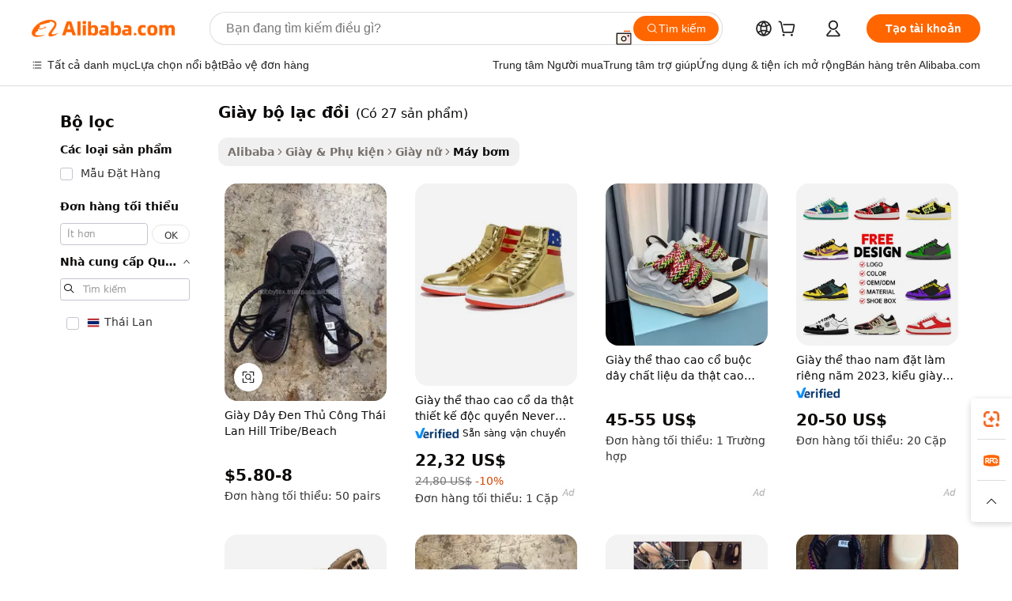

--- FILE ---
content_type: text/html;charset=UTF-8
request_url: https://vietnamese.alibaba.com/g/hill-tribe-shoes.html
body_size: 144736
content:

<!-- screen_content -->

    <!-- tangram:5410 begin-->
    <!-- tangram:529998 begin-->
    
<!DOCTYPE html>
<html lang="vi" dir="ltr">
  <head>
        <script>
      window.__BB = {
        scene: window.__bb_scene || 'traffic-free-goods'
      };
      window.__BB.BB_CWV_IGNORE = {
          lcp_element: ['#icbu-buyer-pc-top-banner'],
          lcp_url: [],
        };
      window._timing = {}
      window._timing.first_start = Date.now();
      window.needLoginInspiration = Boolean(false);
      // 变量用于标记页面首次可见时间
      let firstVisibleTime = null;
      if (typeof document.hidden !== 'undefined') {
        // 页面首次加载时直接统计
        if (!document.hidden) {
          firstVisibleTime = Date.now();
          window.__BB_timex = 1
        } else {
          // 页面不可见时监听 visibilitychange 事件
          document.addEventListener('visibilitychange', () => {
            if (!document.hidden) {
              firstVisibleTime = Date.now();
              window.__BB_timex = firstVisibleTime - window.performance.timing.navigationStart
              window.__BB.firstVisibleTime = window.__BB_timex
              console.log("Page became visible after "+ window.__BB_timex + " ms");
            }
          }, { once: true });  // 确保只触发一次
        }
      } else {
        console.warn('Page Visibility API is not supported in this browser.');
      }
    </script>
        <meta name="data-spm" content="a2700">
        <meta name="aplus-xplug" content="NONE">
        <meta name="aplus-icbu-disable-umid" content="1">
        <meta name="google-translate-customization" content="9de59014edaf3b99-22e1cf3b5ca21786-g00bb439a5e9e5f8f-f">
    <meta name="yandex-verification" content="25a76ba8e4443bb3" />
    <meta name="msvalidate.01" content="E3FBF0E89B724C30844BF17C59608E8F" />
    <meta name="viewport" content="width=device-width, initial-scale=1.0, maximum-scale=5.0, user-scalable=yes">
        <link rel="preconnect" href="https://s.alicdn.com/" crossorigin>
    <link rel="dns-prefetch" href="https://s.alicdn.com">
                        <link rel="preload" href="https://s.alicdn.com/@g/alilog/??aplus_plugin_icbufront/index.js,mlog/aplus_v2.js" as="script">
        <link rel="preload" href="https://s.alicdn.com/@img/imgextra/i2/O1CN0153JdbU26g4bILVOyC_!!6000000007690-2-tps-418-58.png" as="image">
        <script>
            window.__APLUS_ABRATE__ = {
        perf_group: 'base64cached',
        scene: "traffic-free-goods",
      };
    </script>
    <meta name="aplus-mmstat-timeout" content="15000">
        <meta content="text/html; charset=utf-8" http-equiv="Content-Type">
          <title>Mua hàng Thời trang, Hợp thời trang giày bộ lạc đồi Trực tuyến - Alibaba.com</title>
      <meta name="keywords" content="serene hill,balsam hill,anastasia beverly hills">
      <meta name="description" content="Alibaba.com cung cấp các tùy chọn giày bộ lạc đồi thanh lịch phù hợp với trang phục thường ngày và những dịp đặc biệt. Có sẵn một loạt giày bộ lạc đồi với giá cả phải chăng với đầy đủ các màu.">
            <meta name="pagetiming-rate" content="9">
      <meta name="pagetiming-resource-rate" content="4">
                    <link rel="canonical" href="https://vietnamese.alibaba.com/g/hill-tribe-shoes.html">
                              <link rel="alternate" hreflang="fr" href="https://french.alibaba.com/g/hill-tribe-shoes.html">
                  <link rel="alternate" hreflang="de" href="https://german.alibaba.com/g/hill-tribe-shoes.html">
                  <link rel="alternate" hreflang="pt" href="https://portuguese.alibaba.com/g/hill-tribe-shoes.html">
                  <link rel="alternate" hreflang="it" href="https://italian.alibaba.com/g/hill-tribe-shoes.html">
                  <link rel="alternate" hreflang="es" href="https://spanish.alibaba.com/g/hill-tribe-shoes.html">
                  <link rel="alternate" hreflang="ru" href="https://russian.alibaba.com/g/hill-tribe-shoes.html">
                  <link rel="alternate" hreflang="ko" href="https://korean.alibaba.com/g/hill-tribe-shoes.html">
                  <link rel="alternate" hreflang="ar" href="https://arabic.alibaba.com/g/hill-tribe-shoes.html">
                  <link rel="alternate" hreflang="ja" href="https://japanese.alibaba.com/g/hill-tribe-shoes.html">
                  <link rel="alternate" hreflang="tr" href="https://turkish.alibaba.com/g/hill-tribe-shoes.html">
                  <link rel="alternate" hreflang="th" href="https://thai.alibaba.com/g/hill-tribe-shoes.html">
                  <link rel="alternate" hreflang="vi" href="https://vietnamese.alibaba.com/g/hill-tribe-shoes.html">
                  <link rel="alternate" hreflang="nl" href="https://dutch.alibaba.com/g/hill-tribe-shoes.html">
                  <link rel="alternate" hreflang="he" href="https://hebrew.alibaba.com/g/hill-tribe-shoes.html">
                  <link rel="alternate" hreflang="id" href="https://indonesian.alibaba.com/g/hill-tribe-shoes.html">
                  <link rel="alternate" hreflang="hi" href="https://hindi.alibaba.com/g/hill-tribe-shoes.html">
                  <link rel="alternate" hreflang="en" href="https://www.alibaba.com/showroom/hill-tribe-shoes.html">
                  <link rel="alternate" hreflang="zh" href="https://chinese.alibaba.com/g/hill-tribe-shoes.html">
                  <link rel="alternate" hreflang="x-default" href="https://www.alibaba.com/showroom/hill-tribe-shoes.html">
                                        <script>
      // Aplus 配置自动打点
      var queue = window.goldlog_queue || (window.goldlog_queue = []);
      var tags = ["button", "a", "div", "span", "i", "svg", "input", "li", "tr"];
      queue.push(
        {
          action: 'goldlog.appendMetaInfo',
          arguments: [
            'aplus-auto-exp',
            [
              {
                logkey: '/sc.ug_msite.new_product_exp',
                cssSelector: '[data-spm-exp]',
                props: ["data-spm-exp"],
              },
              {
                logkey: '/sc.ug_pc.seolist_product_exp',
                cssSelector: '.traffic-card-gallery',
                props: ["data-spm-exp"],
              }
            ]
          ]
        }
      )
      queue.push({
        action: 'goldlog.setMetaInfo',
        arguments: ['aplus-auto-clk', JSON.stringify(tags.map(tag =>({
          "logkey": "/sc.ug_msite.new_product_clk",
          tag,
          "filter": "data-spm-clk",
          "props": ["data-spm-clk"]
        })))],
      });
    </script>
  </head>
  <div id="icbu-header"><div id="the-new-header" data-version="4.4.0" data-tnh-auto-exp="tnh-expose" data-scenes="search-products" style="position: relative;background-color: #fff;border-bottom: 1px solid #ddd;box-sizing: border-box; font-family:Inter,SF Pro Text,Roboto,Helvetica Neue,Helvetica,Tahoma,Arial,PingFang SC,Microsoft YaHei;"><div style="display: flex;align-items:center;height: 72px;min-width: 1200px;max-width: 1580px;margin: 0 auto;padding: 0 40px;box-sizing: border-box;"><img style="height: 29px; width: 209px;" src="https://s.alicdn.com/@img/imgextra/i2/O1CN0153JdbU26g4bILVOyC_!!6000000007690-2-tps-418-58.png" alt="" /></div><div style="min-width: 1200px;max-width: 1580px;margin: 0 auto;overflow: hidden;font-size: 14px;display: flex;justify-content: space-between;padding: 0 40px;box-sizing: border-box;"><div style="display: flex; align-items: center; justify-content: space-between"><div style="position: relative; height: 36px; padding: 0 28px 0 20px">All categories</div><div style="position: relative; height: 36px; padding-right: 28px">Featured selections</div><div style="position: relative; height: 36px">Trade Assurance</div></div><div style="display: flex; align-items: center; justify-content: space-between"><div style="position: relative; height: 36px; padding-right: 28px">Buyer Central</div><div style="position: relative; height: 36px; padding-right: 28px">Help Center</div><div style="position: relative; height: 36px; padding-right: 28px">Get the app</div><div style="position: relative; height: 36px">Become a supplier</div></div></div></div></div></div>
  <body data-spm="7724857" style="min-height: calc(100vh + 1px)"><script 
id="beacon-aplus"   
src="//s.alicdn.com/@g/alilog/??aplus_plugin_icbufront/index.js,mlog/aplus_v2.js"
exparams="aplus=async&userid=&aplus&ali_beacon_id=&ali_apache_id=&ali_apache_track=&ali_apache_tracktmp=&eagleeye_traceid=2101c1a517689276404287051e10e7&ip=3%2e16%2e30%2e12&dmtrack_c={ali%5fresin%5ftrace%3dse%5frst%3dnull%7csp%5fviewtype%3dY%7cset%3d3%7cser%3d1007%7cpageId%3d28411940210b4506b870d8e2ca197eec%7cm%5fpageid%3dnull%7cpvmi%3d381ec4eedca140c08a22e6502a08f3c2%7csek%5fsepd%3dgi%25C3%25A0y%2bb%25E1%25BB%2599%2bl%25E1%25BA%25A1c%2b%25C4%2591%25E1%25BB%2593i%7csek%3dhill%2btribe%2bshoes%7cse%5fpn%3d1%7cp4pid%3dc3a7606f%2d2aee%2d49e3%2d9193%2d65ed19862fe1%7csclkid%3dnull%7cforecast%5fpost%5fcate%3dnull%7cseo%5fnew%5fuser%5fflag%3dfalse%7ccategoryId%3d201149005%7cseo%5fsearch%5fmodel%5fupgrade%5fv2%3d2025070801%7cseo%5fmodule%5fcard%5f20240624%3d202406242%7clong%5ftext%5fgoogle%5ftranslate%5fv2%3d2407142%7cseo%5fcontent%5ftd%5fbottom%5ftext%5fupdate%5fkey%3d2025070801%7cseo%5fsearch%5fmodel%5fupgrade%5fv3%3d2025072201%7cseo%5fsearch%5fmodel%5fmulti%5fupgrade%5fv3%3d2025081101%7cdamo%5falt%5freplace%3dnull%7cwap%5fcross%3d2007659%7cwap%5fcs%5faction%3d2005494%7cAPP%5fVisitor%5fActive%3d26704%7cseo%5fshowroom%5fgoods%5fmix%3d2005244%7cseo%5fdefault%5fcached%5flong%5ftext%5ffrom%5fnew%5fkeyword%5fstep%3d2024122502%7cshowroom%5fgeneral%5ftemplate%3d2005292%7cshowroom%5freview%3d20230308%7cwap%5fcs%5ftext%3dnull%7cstructured%5fdata%3d2025052702%7cseo%5fmulti%5fstyle%5ftext%5fupdate%3d2511182%7cpc%5fnew%5fheader%3dnull%7cseo%5fmeta%5fcate%5ftemplate%5fv1%3d2025042401%7cseo%5fmeta%5ftd%5fsearch%5fkeyword%5fstep%5fv1%3d2025040999%7cshowroom%5fft%5flong%5ftext%5fbaks%3d80802%7cAPP%5fGrowing%5fBuyer%5fHigh%5fIntent%5fActive%3d25486%7cshowroom%5fpc%5fv2019%3d2104%7cAPP%5fProspecting%5fBuyer%3d26712%7ccache%5fcontrol%3dnull%7cAPP%5fChurned%5fCore%5fBuyer%3d25463%7cseo%5fdefault%5fcached%5flong%5ftext%5fstep%3d24110802%7camp%5flighthouse%5fscore%5fimage%3d19657%7cseo%5fft%5ftranslate%5fgemini%3d25012003%7cwap%5fnode%5fssr%3d2015725%7cdataphant%5fopen%3d27030%7clongtext%5fmulti%5fstyle%5fexpand%5frussian%3d2510141%7cseo%5flongtext%5fgoogle%5fdata%5fsection%3d25021702%7cindustry%5fpopular%5ffloor%3dnull%7cwap%5fad%5fgoods%5fproduct%5finterval%3dnull%7cseo%5fgoods%5fbootom%5fwholesale%5flink%3d2486162%7cseo%5fmiddle%5fwholesale%5flink%3d2486164%7cseo%5fkeyword%5faatest%3d18%7cft%5flong%5ftext%5fenpand%5fstep2%3d121602%7cseo%5fft%5flongtext%5fexpand%5fstep3%3d25012102%7cseo%5fwap%5fheadercard%3d2006288%7cAPP%5fChurned%5fInactive%5fVisitor%3d25497%7cAPP%5fGrowing%5fBuyer%5fHigh%5fIntent%5fInactive%3d25484%7cseo%5fmeta%5ftd%5fmulti%5fkey%3d2025061801%7ctop%5frecommend%5f20250120%3d202501201%7clongtext%5fmulti%5fstyle%5fexpand%5ffrench%5fcopy%3d25091802%7clongtext%5fmulti%5fstyle%5fexpand%5ffrench%5fcopy%5fcopy%3d25092502%7clong%5ftext%5fpaa%3d2020801%7cseo%5ffloor%5fexp%3dnull%7cseo%5fshowroom%5falgo%5flink%3d17764%7cseo%5fmeta%5ftd%5faib%5fgeneral%5fkey%3d2025091901%7ccountry%5findustry%3d202311033%7cpc%5ffree%5fswitchtosearch%3d2020529%7cshowroom%5fft%5flong%5ftext%5fenpand%5fstep1%3d101102%7cseo%5fshowroom%5fnorel%3dnull%7cplp%5fstyle%5f25%5fpc%3d202505222%7cseo%5fggs%5flayer%3d10010%7cquery%5fmutil%5flang%5ftranslate%3d2025060300%7cAPP%5fChurned%5fBuyer%3d25468%7cstream%5frender%5fperf%5fopt%3d2309181%7cwap%5fgoods%3d2007383%7cseo%5fshowroom%5fsimilar%5f20240614%3d202406142%7cchinese%5fopen%3d6307%7cquery%5fgpt%5ftranslate%3d20240820%7cad%5fproduct%5finterval%3dnull%7camp%5fto%5fpwa%3d2007359%7cplp%5faib%5fmulti%5fai%5fmeta%3d20250401%7cwap%5fsupplier%5fcontent%3dnull%7cpc%5ffree%5frefactoring%3d20220315%7cAPP%5fGrowing%5fBuyer%5fInactive%3d25476%7csso%5foem%5ffloor%3dnull%7cseo%5fpc%5fnew%5fview%5f20240807%3d202408072%7cseo%5fbottom%5ftext%5fentity%5fkey%5fcopy%3d2025062400%7cstream%5frender%3d433763%7cseo%5fmodule%5fcard%5f20240424%3d202404241%7cseo%5ftitle%5freplace%5f20191226%3d5841%7clongtext%5fmulti%5fstyle%5fexpand%3d25090802%7cgoogleweblight%3d6516%7clighthouse%5fbase64%3d2005760%7cAPP%5fProspecting%5fBuyer%5fActive%3d26717%7cad%5fgoods%5fproduct%5finterval%3dnull%7cseo%5fbottom%5fdeep%5fextend%5fkw%5fkey%3d2025071101%7clongtext%5fmulti%5fstyle%5fexpand%5fturkish%3d25102802%7cilink%5fuv%3d20240911%7cwap%5flist%5fwakeup%3d2005832%7ctpp%5fcrosslink%5fpc%3d20205311%7cseo%5ftop%5fbooth%3d18501%7cAPP%5fGrowing%5fBuyer%5fLess%5fActive%3d25472%7cseo%5fsearch%5fmodel%5fupgrade%5frank%3d2025092401%7cgoodslayer%3d7977%7cft%5flong%5ftext%5ftranslate%5fexpand%5fstep1%3d24110802%7cseo%5fheaderstyle%5ftraffic%5fkey%5fv1%3d2025072100%7ccrosslink%5fswitch%3d2008141%7cp4p%5foutline%3d20240328%7cseo%5fmeta%5ftd%5faib%5fv2%5fkey%3d2025091801%7crts%5fmulti%3d2008404%7cAPP%5fVisitor%5fLess%5fActive%3d26698%7cplp%5fstyle%5f25%3d202505192%7ccdn%5fvm%3d2007368%7cwap%5fad%5fproduct%5finterval%3dnull%7cseo%5fsearch%5fmodel%5fmulti%5fupgrade%5frank%3d2025092401%7cpc%5fcard%5fshare%3d2025081201%7cAPP%5fGrowing%5fBuyer%5fHigh%5fIntent%5fLess%5fActive%3d25480%7cgoods%5ftitle%5fsubstitute%3d9618%7cwap%5fscreen%5fexp%3d2025081400%7creact%5fheader%5ftest%3d202502182%7cpc%5fcs%5fcolor%3dnull%7cshowroom%5fft%5flong%5ftext%5ftest%3d72502%7cone%5ftap%5flogin%5fABTest%3d202308153%7cseo%5fhyh%5fshow%5ftags%3dnull%7cplp%5fstructured%5fdata%3d2508182%7cguide%5fdelete%3d2008526%7cseo%5findustry%5ftemplate%3dnull%7cseo%5fmeta%5ftd%5fmulti%5fes%5fkey%3d2025073101%7cseo%5fshowroom%5fdata%5fmix%3d19888%7csso%5ftop%5franking%5ffloor%3d20031%7cseo%5ftd%5fdeep%5fupgrade%5fkey%5fv3%3d2025081101%7cwap%5fue%5fone%3d2025111401%7cshowroom%5fto%5frts%5flink%3d2008480%7ccountrysearch%5ftest%3dnull%7cseo%5fplp%5fdate%5fv2%3d2025102701%7cchannel%5famp%5fto%5fpwa%3d2008435%7cseo%5fmulti%5fstyles%5flong%5ftext%3d2503172%7cseo%5fmeta%5ftext%5fmutli%5fcate%5ftemplate%5fv1%3d2025080801%7cseo%5fdefault%5fcached%5fmutil%5flong%5ftext%5fstep%3d24110436%7cseo%5faction%5fpoint%5ftype%3d22823%7cseo%5faib%5ftd%5flaunch%5f20240828%5fcopy%3d202408282%7cseo%5fshowroom%5fwholesale%5flink%3d2486142%7cseo%5fperf%5fimprove%3d2023999%7cseo%5fwap%5flist%5fbounce%5f01%3d2063%7cseo%5fwap%5flist%5fbounce%5f02%3d2128%7cAPP%5fGrowing%5fBuyer%5fActive%3d25492%7cvideolayer%3dnull%7cvideo%5fplay%3dnull%7cAPP%5fChurned%5fMember%5fInactive%3d25501%7cseo%5fgoogle%5fnew%5fstruct%3d438326%7ctpp%5ftrace%3dseoKeyword%2dseoKeyword%5fv3%2dproduct%2dPRODUCT%5fFAIL}&pageid=03101e0c2101e5c01768927640&hn=ensearchweb033001229192%2erg%2dus%2deast%2eus44&asid=AQAAAACYsW9p9vgtMgAAAABttgzOtUfnaw==&treq=&tres=" async>
</script>
            <style>body{background-color:white;}.no-scrollbar.il-sticky.il-top-0.il-max-h-\[100vh\].il-w-\[200px\].il-flex-shrink-0.il-flex-grow-0.il-overflow-y-scroll{background-color:#FFF;padding-left:12px}</style>
                    <!-- tangram:530006 begin-->
<!--  -->
 <style>
   @keyframes il-spin {
     to {
       transform: rotate(360deg);
     }
   }
   @keyframes il-pulse {
     50% {
       opacity: 0.5;
     }
   }
   .traffic-card-gallery {display: flex;position: relative;flex-direction: column;justify-content: flex-start;border-radius: 0.5rem;background-color: #fff;padding: 0.5rem 0.5rem 1rem;overflow: hidden;font-size: 0.75rem;line-height: 1rem;}
   .traffic-card-list {display: flex;position: relative;flex-direction: row;justify-content: flex-start;border-bottom-width: 1px;background-color: #fff;padding: 1rem;height: 292px;overflow: hidden;font-size: 0.75rem;line-height: 1rem;}
   .product-price {
     b {
       font-size: 22px;
     }
   }
   .skel-loading {
       animation: il-pulse 2s cubic-bezier(0.4, 0, 0.6, 1) infinite;background-color: hsl(60, 4.8%, 95.9%);
   }
 </style>
<div id="first-cached-card">
  <div style="box-sizing:border-box;display: flex;position: absolute;left: 0;right: 0;margin: 0 auto;z-index: 1;min-width: 1200px;max-width: 1580px;padding: 0.75rem 3.25rem 0;pointer-events: none;">
    <!--页面左侧区域-->
    <div style="width: 200px;padding-top: 1rem;padding-left:12px; background-color: #fff;border-radius: 0.25rem">
      <div class="skel-loading" style="height: 1.5rem;width: 50%;border-radius: 0.25rem;"></div>
      <div style="margin-top: 1rem;margin-bottom: 1rem;">
        <div class="skel-loading" style="height: 1rem;width: calc(100% * 5 / 6);"></div>
        <div
          class="skel-loading"
          style="margin-top: 1rem;height: 1rem;width: calc(100% * 8 / 12);"
        ></div>
        <div class="skel-loading" style="margin-top: 1rem;height: 1rem;width: 75%;"></div>
        <div
          class="skel-loading"
          style="margin-top: 1rem;height: 1rem;width: calc(100% * 7 / 12);"
        ></div>
      </div>
      <div class="skel-loading" style="height: 1.5rem;width: 50%;border-radius: 0.25rem;"></div>
      <div style="margin-top: 1rem;margin-bottom: 1rem;">
        <div class="skel-loading" style="height: 1rem;width: calc(100% * 5 / 6);"></div>
        <div
          class="skel-loading"
          style="margin-top: 1rem;height: 1rem;width: calc(100% * 8 / 12);"
        ></div>
        <div class="skel-loading" style="margin-top: 1rem;height: 1rem;width: 75%;"></div>
        <div
          class="skel-loading"
          style="margin-top: 1rem;height: 1rem;width: calc(100% * 7 / 12);"
        ></div>
      </div>
      <div class="skel-loading" style="height: 1.5rem;width: 50%;border-radius: 0.25rem;"></div>
      <div style="margin-top: 1rem;margin-bottom: 1rem;">
        <div class="skel-loading" style="height: 1rem;width: calc(100% * 5 / 6);"></div>
        <div
          class="skel-loading"
          style="margin-top: 1rem;height: 1rem;width: calc(100% * 8 / 12);"
        ></div>
        <div class="skel-loading" style="margin-top: 1rem;height: 1rem;width: 75%;"></div>
        <div
          class="skel-loading"
          style="margin-top: 1rem;height: 1rem;width: calc(100% * 7 / 12);"
        ></div>
      </div>
      <div class="skel-loading" style="height: 1.5rem;width: 50%;border-radius: 0.25rem;"></div>
      <div style="margin-top: 1rem;margin-bottom: 1rem;">
        <div class="skel-loading" style="height: 1rem;width: calc(100% * 5 / 6);"></div>
        <div
          class="skel-loading"
          style="margin-top: 1rem;height: 1rem;width: calc(100% * 8 / 12);"
        ></div>
        <div class="skel-loading" style="margin-top: 1rem;height: 1rem;width: 75%;"></div>
        <div
          class="skel-loading"
          style="margin-top: 1rem;height: 1rem;width: calc(100% * 7 / 12);"
        ></div>
      </div>
      <div class="skel-loading" style="height: 1.5rem;width: 50%;border-radius: 0.25rem;"></div>
      <div style="margin-top: 1rem;margin-bottom: 1rem;">
        <div class="skel-loading" style="height: 1rem;width: calc(100% * 5 / 6);"></div>
        <div
          class="skel-loading"
          style="margin-top: 1rem;height: 1rem;width: calc(100% * 8 / 12);"
        ></div>
        <div class="skel-loading" style="margin-top: 1rem;height: 1rem;width: 75%;"></div>
        <div
          class="skel-loading"
          style="margin-top: 1rem;height: 1rem;width: calc(100% * 7 / 12);"
        ></div>
      </div>
      <div class="skel-loading" style="height: 1.5rem;width: 50%;border-radius: 0.25rem;"></div>
      <div style="margin-top: 1rem;margin-bottom: 1rem;">
        <div class="skel-loading" style="height: 1rem;width: calc(100% * 5 / 6);"></div>
        <div
          class="skel-loading"
          style="margin-top: 1rem;height: 1rem;width: calc(100% * 8 / 12);"
        ></div>
        <div class="skel-loading" style="margin-top: 1rem;height: 1rem;width: 75%;"></div>
        <div
          class="skel-loading"
          style="margin-top: 1rem;height: 1rem;width: calc(100% * 7 / 12);"
        ></div>
      </div>
    </div>
    <!--页面主体区域-->
    <div style="flex: 1 1 0%; overflow: hidden;padding: 0.5rem 0.5rem 0.5rem 1.5rem">
      <div style="height: 1.25rem;margin-bottom: 1rem;"></div>
      <!-- keywords -->
      <div style="margin-bottom: 1rem;height: 1.75rem;font-weight: 700;font-size: 1.25rem;line-height: 1.75rem;"></div>
      <!-- longtext -->
            <div style="width: calc(25% - 0.9rem);pointer-events: auto">
        <div class="traffic-card-gallery">
          <!-- ProductImage -->
          <a href="//www.alibaba.com/product-detail/Thailand-Hill-Tribe-beach-Handmade-Black_50016455601.html?from=SEO" target="_blank" style="position: relative;margin-bottom: 0.5rem;aspect-ratio: 1;overflow: hidden;border-radius: 0.5rem;">
            <div style="display: flex; overflow: hidden">
              <div style="position: relative;margin: 0;width: 100%;min-width: 0;flex-shrink: 0;flex-grow: 0;flex-basis: 100%;padding: 0;">
                <img style="position: relative; aspect-ratio: 1; width: 100%" src="[data-uri]" loading="eager" />
                <div style="position: absolute;left: 0;bottom: 0;right: 0;top: 0;background-color: #000;opacity: 0.05;"></div>
              </div>
            </div>
          </a>
          <div style="display: flex;flex: 1 1 0%;flex-direction: column;justify-content: space-between;">
            <div>
              <a class="skel-loading" style="margin-top: 0.5rem;display:inline-block;width:100%;height:1rem;" href="//www.alibaba.com/product-detail/Thailand-Hill-Tribe-beach-Handmade-Black_50016455601.html" target="_blank"></a>
              <a class="skel-loading" style="margin-top: 0.125rem;display:inline-block;width:100%;height:1rem;" href="//www.alibaba.com/product-detail/Thailand-Hill-Tribe-beach-Handmade-Black_50016455601.html" target="_blank"></a>
              <div class="skel-loading" style="margin-top: 0.25rem;height:1.625rem;width:75%"></div>
              <div class="skel-loading" style="margin-top: 0.5rem;height: 1rem;width:50%"></div>
              <div class="skel-loading" style="margin-top:0.25rem;height:1rem;width:25%"></div>
            </div>
          </div>

        </div>
      </div>

    </div>
  </div>
</div>
<!-- tangram:530006 end-->
            <style>.component-left-filter-callback{display:flex;position:relative;margin-top:10px;height:1200px}.component-left-filter-callback img{width:200px}.component-left-filter-callback i{position:absolute;top:5%;left:50%}.related-search-wrapper{padding:.5rem;--tw-bg-opacity: 1;background-color:#fff;background-color:rgba(255,255,255,var(--tw-bg-opacity, 1));border-width:1px;border-color:var(--input)}.related-search-wrapper .related-search-box{margin:12px 16px}.related-search-wrapper .related-search-box .related-search-title{display:inline;float:start;color:#666;word-wrap:break-word;margin-right:12px;width:13%}.related-search-wrapper .related-search-box .related-search-content{display:flex;flex-wrap:wrap}.related-search-wrapper .related-search-box .related-search-content .related-search-link{margin-right:12px;width:23%;overflow:hidden;color:#666;text-overflow:ellipsis;white-space:nowrap}.product-title img{margin-right:.5rem;display:inline-block;height:1rem;vertical-align:sub}.product-price b{font-size:22px}.similar-icon{position:absolute;bottom:12px;z-index:2;right:12px}.rfq-card{display:inline-block;position:relative;box-sizing:border-box;margin-bottom:36px}.rfq-card .rfq-card-content{display:flex;position:relative;flex-direction:column;align-items:flex-start;background-size:cover;background-color:#fff;padding:12px;width:100%;height:100%}.rfq-card .rfq-card-content .rfq-card-icon{margin-top:50px}.rfq-card .rfq-card-content .rfq-card-icon img{width:45px}.rfq-card .rfq-card-content .rfq-card-top-title{margin-top:14px;color:#222;font-weight:400;font-size:16px}.rfq-card .rfq-card-content .rfq-card-title{margin-top:24px;color:#333;font-weight:800;font-size:20px}.rfq-card .rfq-card-content .rfq-card-input-box{margin-top:24px;width:100%}.rfq-card .rfq-card-content .rfq-card-input-box textarea{box-sizing:border-box;border:1px solid #ddd;border-radius:4px;background-color:#fff;padding:9px 12px;width:100%;height:88px;resize:none;color:#666;font-weight:400;font-size:13px;font-family:inherit}.rfq-card .rfq-card-content .rfq-card-button{margin-top:24px;border:1px solid #666;border-radius:16px;background-color:#fff;width:67%;color:#000;font-weight:700;font-size:14px;line-height:30px;text-align:center}[data-modulename^=ProductList-] div{contain-intrinsic-size:auto 500px}.traffic-card-gallery:hover{--tw-shadow: 0px 2px 6px 2px rgba(0,0,0,.12157);--tw-shadow-colored: 0px 2px 6px 2px var(--tw-shadow-color);box-shadow:0 0 #0000,0 0 #0000,0 2px 6px 2px #0000001f;box-shadow:var(--tw-ring-offset-shadow, 0 0 rgba(0,0,0,0)),var(--tw-ring-shadow, 0 0 rgba(0,0,0,0)),var(--tw-shadow);z-index:10}.traffic-card-gallery{position:relative;display:flex;flex-direction:column;justify-content:flex-start;overflow:hidden;border-radius:.75rem;--tw-bg-opacity: 1;background-color:#fff;background-color:rgba(255,255,255,var(--tw-bg-opacity, 1));padding:.5rem;font-size:.75rem;line-height:1rem}.traffic-card-list{position:relative;display:flex;height:292px;flex-direction:row;justify-content:flex-start;overflow:hidden;border-bottom-width:1px;--tw-bg-opacity: 1;background-color:#fff;background-color:rgba(255,255,255,var(--tw-bg-opacity, 1));padding:1rem;font-size:.75rem;line-height:1rem}.traffic-card-g-industry:hover{--tw-shadow: 0 0 10px rgba(0,0,0,.1);--tw-shadow-colored: 0 0 10px var(--tw-shadow-color);box-shadow:0 0 #0000,0 0 #0000,0 0 10px #0000001a;box-shadow:var(--tw-ring-offset-shadow, 0 0 rgba(0,0,0,0)),var(--tw-ring-shadow, 0 0 rgba(0,0,0,0)),var(--tw-shadow)}.traffic-card-g-industry{position:relative;border-radius:var(--radius);--tw-bg-opacity: 1;background-color:#fff;background-color:rgba(255,255,255,var(--tw-bg-opacity, 1));padding:1.25rem .75rem .75rem;font-size:.875rem;line-height:1.25rem}.module-filter-section-wrapper{max-height:none!important;overflow-x:hidden}*,:before,:after{--tw-border-spacing-x: 0;--tw-border-spacing-y: 0;--tw-translate-x: 0;--tw-translate-y: 0;--tw-rotate: 0;--tw-skew-x: 0;--tw-skew-y: 0;--tw-scale-x: 1;--tw-scale-y: 1;--tw-pan-x: ;--tw-pan-y: ;--tw-pinch-zoom: ;--tw-scroll-snap-strictness: proximity;--tw-gradient-from-position: ;--tw-gradient-via-position: ;--tw-gradient-to-position: ;--tw-ordinal: ;--tw-slashed-zero: ;--tw-numeric-figure: ;--tw-numeric-spacing: ;--tw-numeric-fraction: ;--tw-ring-inset: ;--tw-ring-offset-width: 0px;--tw-ring-offset-color: #fff;--tw-ring-color: rgba(59, 130, 246, .5);--tw-ring-offset-shadow: 0 0 rgba(0,0,0,0);--tw-ring-shadow: 0 0 rgba(0,0,0,0);--tw-shadow: 0 0 rgba(0,0,0,0);--tw-shadow-colored: 0 0 rgba(0,0,0,0);--tw-blur: ;--tw-brightness: ;--tw-contrast: ;--tw-grayscale: ;--tw-hue-rotate: ;--tw-invert: ;--tw-saturate: ;--tw-sepia: ;--tw-drop-shadow: ;--tw-backdrop-blur: ;--tw-backdrop-brightness: ;--tw-backdrop-contrast: ;--tw-backdrop-grayscale: ;--tw-backdrop-hue-rotate: ;--tw-backdrop-invert: ;--tw-backdrop-opacity: ;--tw-backdrop-saturate: ;--tw-backdrop-sepia: ;--tw-contain-size: ;--tw-contain-layout: ;--tw-contain-paint: ;--tw-contain-style: }::backdrop{--tw-border-spacing-x: 0;--tw-border-spacing-y: 0;--tw-translate-x: 0;--tw-translate-y: 0;--tw-rotate: 0;--tw-skew-x: 0;--tw-skew-y: 0;--tw-scale-x: 1;--tw-scale-y: 1;--tw-pan-x: ;--tw-pan-y: ;--tw-pinch-zoom: ;--tw-scroll-snap-strictness: proximity;--tw-gradient-from-position: ;--tw-gradient-via-position: ;--tw-gradient-to-position: ;--tw-ordinal: ;--tw-slashed-zero: ;--tw-numeric-figure: ;--tw-numeric-spacing: ;--tw-numeric-fraction: ;--tw-ring-inset: ;--tw-ring-offset-width: 0px;--tw-ring-offset-color: #fff;--tw-ring-color: rgba(59, 130, 246, .5);--tw-ring-offset-shadow: 0 0 rgba(0,0,0,0);--tw-ring-shadow: 0 0 rgba(0,0,0,0);--tw-shadow: 0 0 rgba(0,0,0,0);--tw-shadow-colored: 0 0 rgba(0,0,0,0);--tw-blur: ;--tw-brightness: ;--tw-contrast: ;--tw-grayscale: ;--tw-hue-rotate: ;--tw-invert: ;--tw-saturate: ;--tw-sepia: ;--tw-drop-shadow: ;--tw-backdrop-blur: ;--tw-backdrop-brightness: ;--tw-backdrop-contrast: ;--tw-backdrop-grayscale: ;--tw-backdrop-hue-rotate: ;--tw-backdrop-invert: ;--tw-backdrop-opacity: ;--tw-backdrop-saturate: ;--tw-backdrop-sepia: ;--tw-contain-size: ;--tw-contain-layout: ;--tw-contain-paint: ;--tw-contain-style: }*,:before,:after{box-sizing:border-box;border-width:0;border-style:solid;border-color:#e5e7eb}:before,:after{--tw-content: ""}html,:host{line-height:1.5;-webkit-text-size-adjust:100%;-moz-tab-size:4;-o-tab-size:4;tab-size:4;font-family:ui-sans-serif,system-ui,-apple-system,Segoe UI,Roboto,Ubuntu,Cantarell,Noto Sans,sans-serif,"Apple Color Emoji","Segoe UI Emoji",Segoe UI Symbol,"Noto Color Emoji";font-feature-settings:normal;font-variation-settings:normal;-webkit-tap-highlight-color:transparent}body{margin:0;line-height:inherit}hr{height:0;color:inherit;border-top-width:1px}abbr:where([title]){text-decoration:underline;-webkit-text-decoration:underline dotted;text-decoration:underline dotted}h1,h2,h3,h4,h5,h6{font-size:inherit;font-weight:inherit}a{color:inherit;text-decoration:inherit}b,strong{font-weight:bolder}code,kbd,samp,pre{font-family:ui-monospace,SFMono-Regular,Menlo,Monaco,Consolas,Liberation Mono,Courier New,monospace;font-feature-settings:normal;font-variation-settings:normal;font-size:1em}small{font-size:80%}sub,sup{font-size:75%;line-height:0;position:relative;vertical-align:baseline}sub{bottom:-.25em}sup{top:-.5em}table{text-indent:0;border-color:inherit;border-collapse:collapse}button,input,optgroup,select,textarea{font-family:inherit;font-feature-settings:inherit;font-variation-settings:inherit;font-size:100%;font-weight:inherit;line-height:inherit;letter-spacing:inherit;color:inherit;margin:0;padding:0}button,select{text-transform:none}button,input:where([type=button]),input:where([type=reset]),input:where([type=submit]){-webkit-appearance:button;background-color:transparent;background-image:none}:-moz-focusring{outline:auto}:-moz-ui-invalid{box-shadow:none}progress{vertical-align:baseline}::-webkit-inner-spin-button,::-webkit-outer-spin-button{height:auto}[type=search]{-webkit-appearance:textfield;outline-offset:-2px}::-webkit-search-decoration{-webkit-appearance:none}::-webkit-file-upload-button{-webkit-appearance:button;font:inherit}summary{display:list-item}blockquote,dl,dd,h1,h2,h3,h4,h5,h6,hr,figure,p,pre{margin:0}fieldset{margin:0;padding:0}legend{padding:0}ol,ul,menu{list-style:none;margin:0;padding:0}dialog{padding:0}textarea{resize:vertical}input::-moz-placeholder,textarea::-moz-placeholder{opacity:1;color:#9ca3af}input::placeholder,textarea::placeholder{opacity:1;color:#9ca3af}button,[role=button]{cursor:pointer}:disabled{cursor:default}img,svg,video,canvas,audio,iframe,embed,object{display:block;vertical-align:middle}img,video{max-width:100%;height:auto}[hidden]:where(:not([hidden=until-found])){display:none}:root{--background: hsl(0, 0%, 100%);--foreground: hsl(20, 14.3%, 4.1%);--card: hsl(0, 0%, 100%);--card-foreground: hsl(20, 14.3%, 4.1%);--popover: hsl(0, 0%, 100%);--popover-foreground: hsl(20, 14.3%, 4.1%);--primary: hsl(24, 100%, 50%);--primary-foreground: hsl(60, 9.1%, 97.8%);--secondary: hsl(60, 4.8%, 95.9%);--secondary-foreground: #333;--muted: hsl(60, 4.8%, 95.9%);--muted-foreground: hsl(25, 5.3%, 44.7%);--accent: hsl(60, 4.8%, 95.9%);--accent-foreground: hsl(24, 9.8%, 10%);--destructive: hsl(0, 84.2%, 60.2%);--destructive-foreground: hsl(60, 9.1%, 97.8%);--border: hsl(20, 5.9%, 90%);--input: hsl(20, 5.9%, 90%);--ring: hsl(24.6, 95%, 53.1%);--radius: 1rem}.dark{--background: hsl(20, 14.3%, 4.1%);--foreground: hsl(60, 9.1%, 97.8%);--card: hsl(20, 14.3%, 4.1%);--card-foreground: hsl(60, 9.1%, 97.8%);--popover: hsl(20, 14.3%, 4.1%);--popover-foreground: hsl(60, 9.1%, 97.8%);--primary: hsl(20.5, 90.2%, 48.2%);--primary-foreground: hsl(60, 9.1%, 97.8%);--secondary: hsl(12, 6.5%, 15.1%);--secondary-foreground: hsl(60, 9.1%, 97.8%);--muted: hsl(12, 6.5%, 15.1%);--muted-foreground: hsl(24, 5.4%, 63.9%);--accent: hsl(12, 6.5%, 15.1%);--accent-foreground: hsl(60, 9.1%, 97.8%);--destructive: hsl(0, 72.2%, 50.6%);--destructive-foreground: hsl(60, 9.1%, 97.8%);--border: hsl(12, 6.5%, 15.1%);--input: hsl(12, 6.5%, 15.1%);--ring: hsl(20.5, 90.2%, 48.2%)}*{border-color:#e7e5e4;border-color:var(--border)}body{background-color:#fff;background-color:var(--background);color:#0c0a09;color:var(--foreground)}.il-sr-only{position:absolute;width:1px;height:1px;padding:0;margin:-1px;overflow:hidden;clip:rect(0,0,0,0);white-space:nowrap;border-width:0}.il-invisible{visibility:hidden}.il-fixed{position:fixed}.il-absolute{position:absolute}.il-relative{position:relative}.il-sticky{position:sticky}.il-inset-0{inset:0}.il--bottom-12{bottom:-3rem}.il--top-12{top:-3rem}.il-bottom-0{bottom:0}.il-bottom-2{bottom:.5rem}.il-bottom-3{bottom:.75rem}.il-bottom-4{bottom:1rem}.il-end-0{right:0}.il-end-2{right:.5rem}.il-end-3{right:.75rem}.il-end-4{right:1rem}.il-left-0{left:0}.il-left-3{left:.75rem}.il-right-0{right:0}.il-right-2{right:.5rem}.il-right-3{right:.75rem}.il-start-0{left:0}.il-start-1\/2{left:50%}.il-start-2{left:.5rem}.il-start-3{left:.75rem}.il-start-\[50\%\]{left:50%}.il-top-0{top:0}.il-top-1\/2{top:50%}.il-top-16{top:4rem}.il-top-4{top:1rem}.il-top-\[50\%\]{top:50%}.il-z-10{z-index:10}.il-z-50{z-index:50}.il-z-\[9999\]{z-index:9999}.il-col-span-4{grid-column:span 4 / span 4}.il-m-0{margin:0}.il-m-3{margin:.75rem}.il-m-auto{margin:auto}.il-mx-auto{margin-left:auto;margin-right:auto}.il-my-3{margin-top:.75rem;margin-bottom:.75rem}.il-my-5{margin-top:1.25rem;margin-bottom:1.25rem}.il-my-auto{margin-top:auto;margin-bottom:auto}.\!il-mb-4{margin-bottom:1rem!important}.il--mt-4{margin-top:-1rem}.il-mb-0{margin-bottom:0}.il-mb-1{margin-bottom:.25rem}.il-mb-2{margin-bottom:.5rem}.il-mb-3{margin-bottom:.75rem}.il-mb-4{margin-bottom:1rem}.il-mb-5{margin-bottom:1.25rem}.il-mb-6{margin-bottom:1.5rem}.il-mb-8{margin-bottom:2rem}.il-mb-\[-0\.75rem\]{margin-bottom:-.75rem}.il-mb-\[0\.125rem\]{margin-bottom:.125rem}.il-me-1{margin-right:.25rem}.il-me-2{margin-right:.5rem}.il-me-3{margin-right:.75rem}.il-me-auto{margin-right:auto}.il-mr-1{margin-right:.25rem}.il-mr-2{margin-right:.5rem}.il-ms-1{margin-left:.25rem}.il-ms-4{margin-left:1rem}.il-ms-5{margin-left:1.25rem}.il-ms-8{margin-left:2rem}.il-ms-\[\.375rem\]{margin-left:.375rem}.il-ms-auto{margin-left:auto}.il-mt-0{margin-top:0}.il-mt-0\.5{margin-top:.125rem}.il-mt-1{margin-top:.25rem}.il-mt-2{margin-top:.5rem}.il-mt-3{margin-top:.75rem}.il-mt-4{margin-top:1rem}.il-mt-6{margin-top:1.5rem}.il-line-clamp-1{overflow:hidden;display:-webkit-box;-webkit-box-orient:vertical;-webkit-line-clamp:1}.il-line-clamp-2{overflow:hidden;display:-webkit-box;-webkit-box-orient:vertical;-webkit-line-clamp:2}.il-line-clamp-6{overflow:hidden;display:-webkit-box;-webkit-box-orient:vertical;-webkit-line-clamp:6}.il-inline-block{display:inline-block}.il-inline{display:inline}.il-flex{display:flex}.il-inline-flex{display:inline-flex}.il-grid{display:grid}.il-aspect-square{aspect-ratio:1 / 1}.il-size-5{width:1.25rem;height:1.25rem}.il-h-1{height:.25rem}.il-h-10{height:2.5rem}.il-h-11{height:2.75rem}.il-h-20{height:5rem}.il-h-24{height:6rem}.il-h-3\.5{height:.875rem}.il-h-4{height:1rem}.il-h-40{height:10rem}.il-h-6{height:1.5rem}.il-h-8{height:2rem}.il-h-9{height:2.25rem}.il-h-\[150px\]{height:150px}.il-h-\[152px\]{height:152px}.il-h-\[18\.25rem\]{height:18.25rem}.il-h-\[292px\]{height:292px}.il-h-\[600px\]{height:600px}.il-h-auto{height:auto}.il-h-fit{height:-moz-fit-content;height:fit-content}.il-h-full{height:100%}.il-h-screen{height:100vh}.il-max-h-\[100vh\]{max-height:100vh}.il-w-1\/2{width:50%}.il-w-10{width:2.5rem}.il-w-10\/12{width:83.333333%}.il-w-4{width:1rem}.il-w-6{width:1.5rem}.il-w-64{width:16rem}.il-w-7\/12{width:58.333333%}.il-w-72{width:18rem}.il-w-8{width:2rem}.il-w-8\/12{width:66.666667%}.il-w-9{width:2.25rem}.il-w-9\/12{width:75%}.il-w-\[200px\]{width:200px}.il-w-\[84px\]{width:84px}.il-w-fit{width:-moz-fit-content;width:fit-content}.il-w-full{width:100%}.il-w-screen{width:100vw}.il-min-w-0{min-width:0px}.il-min-w-3{min-width:.75rem}.il-min-w-\[1200px\]{min-width:1200px}.il-max-w-\[1000px\]{max-width:1000px}.il-max-w-\[1580px\]{max-width:1580px}.il-max-w-full{max-width:100%}.il-max-w-lg{max-width:32rem}.il-flex-1{flex:1 1 0%}.il-flex-shrink-0,.il-shrink-0{flex-shrink:0}.il-flex-grow-0,.il-grow-0{flex-grow:0}.il-basis-24{flex-basis:6rem}.il-basis-full{flex-basis:100%}.il-origin-\[--radix-tooltip-content-transform-origin\]{transform-origin:var(--radix-tooltip-content-transform-origin)}.il--translate-x-1\/2{--tw-translate-x: -50%;transform:translate(-50%,var(--tw-translate-y)) rotate(var(--tw-rotate)) skew(var(--tw-skew-x)) skewY(var(--tw-skew-y)) scaleX(var(--tw-scale-x)) scaleY(var(--tw-scale-y));transform:translate(var(--tw-translate-x),var(--tw-translate-y)) rotate(var(--tw-rotate)) skew(var(--tw-skew-x)) skewY(var(--tw-skew-y)) scaleX(var(--tw-scale-x)) scaleY(var(--tw-scale-y))}.il--translate-y-1\/2{--tw-translate-y: -50%;transform:translate(var(--tw-translate-x),-50%) rotate(var(--tw-rotate)) skew(var(--tw-skew-x)) skewY(var(--tw-skew-y)) scaleX(var(--tw-scale-x)) scaleY(var(--tw-scale-y));transform:translate(var(--tw-translate-x),var(--tw-translate-y)) rotate(var(--tw-rotate)) skew(var(--tw-skew-x)) skewY(var(--tw-skew-y)) scaleX(var(--tw-scale-x)) scaleY(var(--tw-scale-y))}.il-translate-x-\[-50\%\]{--tw-translate-x: -50%;transform:translate(-50%,var(--tw-translate-y)) rotate(var(--tw-rotate)) skew(var(--tw-skew-x)) skewY(var(--tw-skew-y)) scaleX(var(--tw-scale-x)) scaleY(var(--tw-scale-y));transform:translate(var(--tw-translate-x),var(--tw-translate-y)) rotate(var(--tw-rotate)) skew(var(--tw-skew-x)) skewY(var(--tw-skew-y)) scaleX(var(--tw-scale-x)) scaleY(var(--tw-scale-y))}.il-translate-y-\[-50\%\]{--tw-translate-y: -50%;transform:translate(var(--tw-translate-x),-50%) rotate(var(--tw-rotate)) skew(var(--tw-skew-x)) skewY(var(--tw-skew-y)) scaleX(var(--tw-scale-x)) scaleY(var(--tw-scale-y));transform:translate(var(--tw-translate-x),var(--tw-translate-y)) rotate(var(--tw-rotate)) skew(var(--tw-skew-x)) skewY(var(--tw-skew-y)) scaleX(var(--tw-scale-x)) scaleY(var(--tw-scale-y))}.il-rotate-90{--tw-rotate: 90deg;transform:translate(var(--tw-translate-x),var(--tw-translate-y)) rotate(90deg) skew(var(--tw-skew-x)) skewY(var(--tw-skew-y)) scaleX(var(--tw-scale-x)) scaleY(var(--tw-scale-y));transform:translate(var(--tw-translate-x),var(--tw-translate-y)) rotate(var(--tw-rotate)) skew(var(--tw-skew-x)) skewY(var(--tw-skew-y)) scaleX(var(--tw-scale-x)) scaleY(var(--tw-scale-y))}@keyframes il-pulse{50%{opacity:.5}}.il-animate-pulse{animation:il-pulse 2s cubic-bezier(.4,0,.6,1) infinite}@keyframes il-spin{to{transform:rotate(360deg)}}.il-animate-spin{animation:il-spin 1s linear infinite}.il-cursor-pointer{cursor:pointer}.il-list-disc{list-style-type:disc}.il-grid-cols-2{grid-template-columns:repeat(2,minmax(0,1fr))}.il-grid-cols-4{grid-template-columns:repeat(4,minmax(0,1fr))}.il-flex-row{flex-direction:row}.il-flex-col{flex-direction:column}.il-flex-col-reverse{flex-direction:column-reverse}.il-flex-wrap{flex-wrap:wrap}.il-flex-nowrap{flex-wrap:nowrap}.il-items-start{align-items:flex-start}.il-items-center{align-items:center}.il-items-baseline{align-items:baseline}.il-justify-start{justify-content:flex-start}.il-justify-end{justify-content:flex-end}.il-justify-center{justify-content:center}.il-justify-between{justify-content:space-between}.il-gap-1{gap:.25rem}.il-gap-1\.5{gap:.375rem}.il-gap-10{gap:2.5rem}.il-gap-2{gap:.5rem}.il-gap-3{gap:.75rem}.il-gap-4{gap:1rem}.il-gap-8{gap:2rem}.il-gap-\[\.0938rem\]{gap:.0938rem}.il-gap-\[\.375rem\]{gap:.375rem}.il-gap-\[0\.125rem\]{gap:.125rem}.\!il-gap-x-5{-moz-column-gap:1.25rem!important;column-gap:1.25rem!important}.\!il-gap-y-5{row-gap:1.25rem!important}.il-space-y-1\.5>:not([hidden])~:not([hidden]){--tw-space-y-reverse: 0;margin-top:calc(.375rem * (1 - var(--tw-space-y-reverse)));margin-top:.375rem;margin-top:calc(.375rem * calc(1 - var(--tw-space-y-reverse)));margin-bottom:0rem;margin-bottom:calc(.375rem * var(--tw-space-y-reverse))}.il-space-y-4>:not([hidden])~:not([hidden]){--tw-space-y-reverse: 0;margin-top:calc(1rem * (1 - var(--tw-space-y-reverse)));margin-top:1rem;margin-top:calc(1rem * calc(1 - var(--tw-space-y-reverse)));margin-bottom:0rem;margin-bottom:calc(1rem * var(--tw-space-y-reverse))}.il-overflow-hidden{overflow:hidden}.il-overflow-y-auto{overflow-y:auto}.il-overflow-y-scroll{overflow-y:scroll}.il-truncate{overflow:hidden;text-overflow:ellipsis;white-space:nowrap}.il-text-ellipsis{text-overflow:ellipsis}.il-whitespace-normal{white-space:normal}.il-whitespace-nowrap{white-space:nowrap}.il-break-normal{word-wrap:normal;word-break:normal}.il-break-words{word-wrap:break-word}.il-break-all{word-break:break-all}.il-rounded{border-radius:.25rem}.il-rounded-2xl{border-radius:1rem}.il-rounded-\[0\.5rem\]{border-radius:.5rem}.il-rounded-\[1\.25rem\]{border-radius:1.25rem}.il-rounded-full{border-radius:9999px}.il-rounded-lg{border-radius:1rem;border-radius:var(--radius)}.il-rounded-md{border-radius:calc(1rem - 2px);border-radius:calc(var(--radius) - 2px)}.il-rounded-sm{border-radius:calc(1rem - 4px);border-radius:calc(var(--radius) - 4px)}.il-rounded-xl{border-radius:.75rem}.il-border,.il-border-\[1px\]{border-width:1px}.il-border-b,.il-border-b-\[1px\]{border-bottom-width:1px}.il-border-solid{border-style:solid}.il-border-none{border-style:none}.il-border-\[\#222\]{--tw-border-opacity: 1;border-color:#222;border-color:rgba(34,34,34,var(--tw-border-opacity, 1))}.il-border-\[\#DDD\]{--tw-border-opacity: 1;border-color:#ddd;border-color:rgba(221,221,221,var(--tw-border-opacity, 1))}.il-border-foreground{border-color:#0c0a09;border-color:var(--foreground)}.il-border-input{border-color:#e7e5e4;border-color:var(--input)}.il-bg-\[\#F8F8F8\]{--tw-bg-opacity: 1;background-color:#f8f8f8;background-color:rgba(248,248,248,var(--tw-bg-opacity, 1))}.il-bg-\[\#d9d9d963\]{background-color:#d9d9d963}.il-bg-accent{background-color:#f5f5f4;background-color:var(--accent)}.il-bg-background{background-color:#fff;background-color:var(--background)}.il-bg-black{--tw-bg-opacity: 1;background-color:#000;background-color:rgba(0,0,0,var(--tw-bg-opacity, 1))}.il-bg-black\/80{background-color:#000c}.il-bg-destructive{background-color:#ef4444;background-color:var(--destructive)}.il-bg-gray-300{--tw-bg-opacity: 1;background-color:#d1d5db;background-color:rgba(209,213,219,var(--tw-bg-opacity, 1))}.il-bg-muted{background-color:#f5f5f4;background-color:var(--muted)}.il-bg-orange-500{--tw-bg-opacity: 1;background-color:#f97316;background-color:rgba(249,115,22,var(--tw-bg-opacity, 1))}.il-bg-popover{background-color:#fff;background-color:var(--popover)}.il-bg-primary{background-color:#f60;background-color:var(--primary)}.il-bg-secondary{background-color:#f5f5f4;background-color:var(--secondary)}.il-bg-transparent{background-color:transparent}.il-bg-white{--tw-bg-opacity: 1;background-color:#fff;background-color:rgba(255,255,255,var(--tw-bg-opacity, 1))}.il-bg-opacity-80{--tw-bg-opacity: .8}.il-bg-cover{background-size:cover}.il-bg-no-repeat{background-repeat:no-repeat}.il-fill-black{fill:#000}.il-object-cover{-o-object-fit:cover;object-fit:cover}.il-p-0{padding:0}.il-p-1{padding:.25rem}.il-p-2{padding:.5rem}.il-p-3{padding:.75rem}.il-p-4{padding:1rem}.il-p-5{padding:1.25rem}.il-p-6{padding:1.5rem}.il-px-2{padding-left:.5rem;padding-right:.5rem}.il-px-3{padding-left:.75rem;padding-right:.75rem}.il-py-0\.5{padding-top:.125rem;padding-bottom:.125rem}.il-py-1\.5{padding-top:.375rem;padding-bottom:.375rem}.il-py-10{padding-top:2.5rem;padding-bottom:2.5rem}.il-py-2{padding-top:.5rem;padding-bottom:.5rem}.il-py-3{padding-top:.75rem;padding-bottom:.75rem}.il-pb-0{padding-bottom:0}.il-pb-3{padding-bottom:.75rem}.il-pb-4{padding-bottom:1rem}.il-pb-8{padding-bottom:2rem}.il-pe-0{padding-right:0}.il-pe-2{padding-right:.5rem}.il-pe-3{padding-right:.75rem}.il-pe-4{padding-right:1rem}.il-pe-6{padding-right:1.5rem}.il-pe-8{padding-right:2rem}.il-pe-\[12px\]{padding-right:12px}.il-pe-\[3\.25rem\]{padding-right:3.25rem}.il-pl-4{padding-left:1rem}.il-ps-0{padding-left:0}.il-ps-2{padding-left:.5rem}.il-ps-3{padding-left:.75rem}.il-ps-4{padding-left:1rem}.il-ps-6{padding-left:1.5rem}.il-ps-8{padding-left:2rem}.il-ps-\[12px\]{padding-left:12px}.il-ps-\[3\.25rem\]{padding-left:3.25rem}.il-pt-10{padding-top:2.5rem}.il-pt-4{padding-top:1rem}.il-pt-5{padding-top:1.25rem}.il-pt-6{padding-top:1.5rem}.il-pt-7{padding-top:1.75rem}.il-text-center{text-align:center}.il-text-start{text-align:left}.il-text-2xl{font-size:1.5rem;line-height:2rem}.il-text-base{font-size:1rem;line-height:1.5rem}.il-text-lg{font-size:1.125rem;line-height:1.75rem}.il-text-sm{font-size:.875rem;line-height:1.25rem}.il-text-xl{font-size:1.25rem;line-height:1.75rem}.il-text-xs{font-size:.75rem;line-height:1rem}.il-font-\[600\]{font-weight:600}.il-font-bold{font-weight:700}.il-font-medium{font-weight:500}.il-font-normal{font-weight:400}.il-font-semibold{font-weight:600}.il-leading-3{line-height:.75rem}.il-leading-4{line-height:1rem}.il-leading-\[1\.43\]{line-height:1.43}.il-leading-\[18px\]{line-height:18px}.il-leading-\[26px\]{line-height:26px}.il-leading-none{line-height:1}.il-tracking-tight{letter-spacing:-.025em}.il-text-\[\#00820D\]{--tw-text-opacity: 1;color:#00820d;color:rgba(0,130,13,var(--tw-text-opacity, 1))}.il-text-\[\#222\]{--tw-text-opacity: 1;color:#222;color:rgba(34,34,34,var(--tw-text-opacity, 1))}.il-text-\[\#444\]{--tw-text-opacity: 1;color:#444;color:rgba(68,68,68,var(--tw-text-opacity, 1))}.il-text-\[\#4B1D1F\]{--tw-text-opacity: 1;color:#4b1d1f;color:rgba(75,29,31,var(--tw-text-opacity, 1))}.il-text-\[\#767676\]{--tw-text-opacity: 1;color:#767676;color:rgba(118,118,118,var(--tw-text-opacity, 1))}.il-text-\[\#D04A0A\]{--tw-text-opacity: 1;color:#d04a0a;color:rgba(208,74,10,var(--tw-text-opacity, 1))}.il-text-\[\#F7421E\]{--tw-text-opacity: 1;color:#f7421e;color:rgba(247,66,30,var(--tw-text-opacity, 1))}.il-text-\[\#FF6600\]{--tw-text-opacity: 1;color:#f60;color:rgba(255,102,0,var(--tw-text-opacity, 1))}.il-text-\[\#f7421e\]{--tw-text-opacity: 1;color:#f7421e;color:rgba(247,66,30,var(--tw-text-opacity, 1))}.il-text-destructive-foreground{color:#fafaf9;color:var(--destructive-foreground)}.il-text-foreground{color:#0c0a09;color:var(--foreground)}.il-text-muted-foreground{color:#78716c;color:var(--muted-foreground)}.il-text-popover-foreground{color:#0c0a09;color:var(--popover-foreground)}.il-text-primary{color:#f60;color:var(--primary)}.il-text-primary-foreground{color:#fafaf9;color:var(--primary-foreground)}.il-text-secondary-foreground{color:#333;color:var(--secondary-foreground)}.il-text-white{--tw-text-opacity: 1;color:#fff;color:rgba(255,255,255,var(--tw-text-opacity, 1))}.il-underline{text-decoration-line:underline}.il-line-through{text-decoration-line:line-through}.il-underline-offset-4{text-underline-offset:4px}.il-opacity-5{opacity:.05}.il-opacity-70{opacity:.7}.il-shadow-\[0_2px_6px_2px_rgba\(0\,0\,0\,0\.12\)\]{--tw-shadow: 0 2px 6px 2px rgba(0,0,0,.12);--tw-shadow-colored: 0 2px 6px 2px var(--tw-shadow-color);box-shadow:0 0 #0000,0 0 #0000,0 2px 6px 2px #0000001f;box-shadow:var(--tw-ring-offset-shadow, 0 0 rgba(0,0,0,0)),var(--tw-ring-shadow, 0 0 rgba(0,0,0,0)),var(--tw-shadow)}.il-shadow-cards{--tw-shadow: 0 0 10px rgba(0,0,0,.1);--tw-shadow-colored: 0 0 10px var(--tw-shadow-color);box-shadow:0 0 #0000,0 0 #0000,0 0 10px #0000001a;box-shadow:var(--tw-ring-offset-shadow, 0 0 rgba(0,0,0,0)),var(--tw-ring-shadow, 0 0 rgba(0,0,0,0)),var(--tw-shadow)}.il-shadow-lg{--tw-shadow: 0 10px 15px -3px rgba(0, 0, 0, .1), 0 4px 6px -4px rgba(0, 0, 0, .1);--tw-shadow-colored: 0 10px 15px -3px var(--tw-shadow-color), 0 4px 6px -4px var(--tw-shadow-color);box-shadow:0 0 #0000,0 0 #0000,0 10px 15px -3px #0000001a,0 4px 6px -4px #0000001a;box-shadow:var(--tw-ring-offset-shadow, 0 0 rgba(0,0,0,0)),var(--tw-ring-shadow, 0 0 rgba(0,0,0,0)),var(--tw-shadow)}.il-shadow-md{--tw-shadow: 0 4px 6px -1px rgba(0, 0, 0, .1), 0 2px 4px -2px rgba(0, 0, 0, .1);--tw-shadow-colored: 0 4px 6px -1px var(--tw-shadow-color), 0 2px 4px -2px var(--tw-shadow-color);box-shadow:0 0 #0000,0 0 #0000,0 4px 6px -1px #0000001a,0 2px 4px -2px #0000001a;box-shadow:var(--tw-ring-offset-shadow, 0 0 rgba(0,0,0,0)),var(--tw-ring-shadow, 0 0 rgba(0,0,0,0)),var(--tw-shadow)}.il-outline-none{outline:2px solid transparent;outline-offset:2px}.il-outline-1{outline-width:1px}.il-ring-offset-background{--tw-ring-offset-color: var(--background)}.il-transition-colors{transition-property:color,background-color,border-color,text-decoration-color,fill,stroke;transition-timing-function:cubic-bezier(.4,0,.2,1);transition-duration:.15s}.il-transition-opacity{transition-property:opacity;transition-timing-function:cubic-bezier(.4,0,.2,1);transition-duration:.15s}.il-transition-transform{transition-property:transform;transition-timing-function:cubic-bezier(.4,0,.2,1);transition-duration:.15s}.il-duration-200{transition-duration:.2s}.il-duration-300{transition-duration:.3s}.il-ease-in-out{transition-timing-function:cubic-bezier(.4,0,.2,1)}@keyframes enter{0%{opacity:1;opacity:var(--tw-enter-opacity, 1);transform:translateZ(0) scaleZ(1) rotate(0);transform:translate3d(var(--tw-enter-translate-x, 0),var(--tw-enter-translate-y, 0),0) scale3d(var(--tw-enter-scale, 1),var(--tw-enter-scale, 1),var(--tw-enter-scale, 1)) rotate(var(--tw-enter-rotate, 0))}}@keyframes exit{to{opacity:1;opacity:var(--tw-exit-opacity, 1);transform:translateZ(0) scaleZ(1) rotate(0);transform:translate3d(var(--tw-exit-translate-x, 0),var(--tw-exit-translate-y, 0),0) scale3d(var(--tw-exit-scale, 1),var(--tw-exit-scale, 1),var(--tw-exit-scale, 1)) rotate(var(--tw-exit-rotate, 0))}}.il-animate-in{animation-name:enter;animation-duration:.15s;--tw-enter-opacity: initial;--tw-enter-scale: initial;--tw-enter-rotate: initial;--tw-enter-translate-x: initial;--tw-enter-translate-y: initial}.il-fade-in-0{--tw-enter-opacity: 0}.il-zoom-in-95{--tw-enter-scale: .95}.il-duration-200{animation-duration:.2s}.il-duration-300{animation-duration:.3s}.il-ease-in-out{animation-timing-function:cubic-bezier(.4,0,.2,1)}.no-scrollbar::-webkit-scrollbar{display:none}.no-scrollbar{-ms-overflow-style:none;scrollbar-width:none}.longtext-style-inmodel h2{margin-bottom:.5rem;margin-top:1rem;font-size:1rem;line-height:1.5rem;font-weight:700}.first-of-type\:il-ms-4:first-of-type{margin-left:1rem}.hover\:il-bg-\[\#f4f4f4\]:hover{--tw-bg-opacity: 1;background-color:#f4f4f4;background-color:rgba(244,244,244,var(--tw-bg-opacity, 1))}.hover\:il-bg-accent:hover{background-color:#f5f5f4;background-color:var(--accent)}.hover\:il-text-accent-foreground:hover{color:#1c1917;color:var(--accent-foreground)}.hover\:il-text-foreground:hover{color:#0c0a09;color:var(--foreground)}.hover\:il-underline:hover{text-decoration-line:underline}.hover\:il-opacity-100:hover{opacity:1}.hover\:il-opacity-90:hover{opacity:.9}.focus\:il-outline-none:focus{outline:2px solid transparent;outline-offset:2px}.focus\:il-ring-2:focus{--tw-ring-offset-shadow: var(--tw-ring-inset) 0 0 0 var(--tw-ring-offset-width) var(--tw-ring-offset-color);--tw-ring-shadow: var(--tw-ring-inset) 0 0 0 calc(2px + var(--tw-ring-offset-width)) var(--tw-ring-color);box-shadow:var(--tw-ring-offset-shadow),var(--tw-ring-shadow),0 0 #0000;box-shadow:var(--tw-ring-offset-shadow),var(--tw-ring-shadow),var(--tw-shadow, 0 0 rgba(0,0,0,0))}.focus\:il-ring-ring:focus{--tw-ring-color: var(--ring)}.focus\:il-ring-offset-2:focus{--tw-ring-offset-width: 2px}.focus-visible\:il-outline-none:focus-visible{outline:2px solid transparent;outline-offset:2px}.focus-visible\:il-ring-2:focus-visible{--tw-ring-offset-shadow: var(--tw-ring-inset) 0 0 0 var(--tw-ring-offset-width) var(--tw-ring-offset-color);--tw-ring-shadow: var(--tw-ring-inset) 0 0 0 calc(2px + var(--tw-ring-offset-width)) var(--tw-ring-color);box-shadow:var(--tw-ring-offset-shadow),var(--tw-ring-shadow),0 0 #0000;box-shadow:var(--tw-ring-offset-shadow),var(--tw-ring-shadow),var(--tw-shadow, 0 0 rgba(0,0,0,0))}.focus-visible\:il-ring-ring:focus-visible{--tw-ring-color: var(--ring)}.focus-visible\:il-ring-offset-2:focus-visible{--tw-ring-offset-width: 2px}.active\:il-bg-primary:active{background-color:#f60;background-color:var(--primary)}.active\:il-bg-white:active{--tw-bg-opacity: 1;background-color:#fff;background-color:rgba(255,255,255,var(--tw-bg-opacity, 1))}.disabled\:il-pointer-events-none:disabled{pointer-events:none}.disabled\:il-opacity-10:disabled{opacity:.1}.il-group:hover .group-hover\:il-visible{visibility:visible}.il-group:hover .group-hover\:il-scale-110{--tw-scale-x: 1.1;--tw-scale-y: 1.1;transform:translate(var(--tw-translate-x),var(--tw-translate-y)) rotate(var(--tw-rotate)) skew(var(--tw-skew-x)) skewY(var(--tw-skew-y)) scaleX(1.1) scaleY(1.1);transform:translate(var(--tw-translate-x),var(--tw-translate-y)) rotate(var(--tw-rotate)) skew(var(--tw-skew-x)) skewY(var(--tw-skew-y)) scaleX(var(--tw-scale-x)) scaleY(var(--tw-scale-y))}.il-group:hover .group-hover\:il-underline{text-decoration-line:underline}.data-\[state\=open\]\:il-animate-in[data-state=open]{animation-name:enter;animation-duration:.15s;--tw-enter-opacity: initial;--tw-enter-scale: initial;--tw-enter-rotate: initial;--tw-enter-translate-x: initial;--tw-enter-translate-y: initial}.data-\[state\=closed\]\:il-animate-out[data-state=closed]{animation-name:exit;animation-duration:.15s;--tw-exit-opacity: initial;--tw-exit-scale: initial;--tw-exit-rotate: initial;--tw-exit-translate-x: initial;--tw-exit-translate-y: initial}.data-\[state\=closed\]\:il-fade-out-0[data-state=closed]{--tw-exit-opacity: 0}.data-\[state\=open\]\:il-fade-in-0[data-state=open]{--tw-enter-opacity: 0}.data-\[state\=closed\]\:il-zoom-out-95[data-state=closed]{--tw-exit-scale: .95}.data-\[state\=open\]\:il-zoom-in-95[data-state=open]{--tw-enter-scale: .95}.data-\[side\=bottom\]\:il-slide-in-from-top-2[data-side=bottom]{--tw-enter-translate-y: -.5rem}.data-\[side\=left\]\:il-slide-in-from-right-2[data-side=left]{--tw-enter-translate-x: .5rem}.data-\[side\=right\]\:il-slide-in-from-left-2[data-side=right]{--tw-enter-translate-x: -.5rem}.data-\[side\=top\]\:il-slide-in-from-bottom-2[data-side=top]{--tw-enter-translate-y: .5rem}@media (min-width: 640px){.sm\:il-flex-row{flex-direction:row}.sm\:il-justify-end{justify-content:flex-end}.sm\:il-gap-2\.5{gap:.625rem}.sm\:il-space-x-2>:not([hidden])~:not([hidden]){--tw-space-x-reverse: 0;margin-right:0rem;margin-right:calc(.5rem * var(--tw-space-x-reverse));margin-left:calc(.5rem * (1 - var(--tw-space-x-reverse)));margin-left:.5rem;margin-left:calc(.5rem * calc(1 - var(--tw-space-x-reverse)))}.sm\:il-rounded-lg{border-radius:1rem;border-radius:var(--radius)}.sm\:il-text-left{text-align:left}}.rtl\:il-translate-x-\[50\%\]:where([dir=rtl],[dir=rtl] *){--tw-translate-x: 50%;transform:translate(50%,var(--tw-translate-y)) rotate(var(--tw-rotate)) skew(var(--tw-skew-x)) skewY(var(--tw-skew-y)) scaleX(var(--tw-scale-x)) scaleY(var(--tw-scale-y));transform:translate(var(--tw-translate-x),var(--tw-translate-y)) rotate(var(--tw-rotate)) skew(var(--tw-skew-x)) skewY(var(--tw-skew-y)) scaleX(var(--tw-scale-x)) scaleY(var(--tw-scale-y))}.rtl\:il-scale-\[-1\]:where([dir=rtl],[dir=rtl] *){--tw-scale-x: -1;--tw-scale-y: -1;transform:translate(var(--tw-translate-x),var(--tw-translate-y)) rotate(var(--tw-rotate)) skew(var(--tw-skew-x)) skewY(var(--tw-skew-y)) scaleX(-1) scaleY(-1);transform:translate(var(--tw-translate-x),var(--tw-translate-y)) rotate(var(--tw-rotate)) skew(var(--tw-skew-x)) skewY(var(--tw-skew-y)) scaleX(var(--tw-scale-x)) scaleY(var(--tw-scale-y))}.rtl\:il-scale-x-\[-1\]:where([dir=rtl],[dir=rtl] *){--tw-scale-x: -1;transform:translate(var(--tw-translate-x),var(--tw-translate-y)) rotate(var(--tw-rotate)) skew(var(--tw-skew-x)) skewY(var(--tw-skew-y)) scaleX(-1) scaleY(var(--tw-scale-y));transform:translate(var(--tw-translate-x),var(--tw-translate-y)) rotate(var(--tw-rotate)) skew(var(--tw-skew-x)) skewY(var(--tw-skew-y)) scaleX(var(--tw-scale-x)) scaleY(var(--tw-scale-y))}.rtl\:il-flex-row-reverse:where([dir=rtl],[dir=rtl] *){flex-direction:row-reverse}.\[\&\>svg\]\:il-size-3\.5>svg{width:.875rem;height:.875rem}
</style>
            <style>.switch-to-popover-trigger{position:relative}.switch-to-popover-trigger .switch-to-popover-content{position:absolute;left:50%;z-index:9999;cursor:default}html[dir=rtl] .switch-to-popover-trigger .switch-to-popover-content{left:auto;right:50%}.switch-to-popover-trigger .switch-to-popover-content .down-arrow{width:0;height:0;border-left:11px solid transparent;border-right:11px solid transparent;border-bottom:12px solid #222;transform:translate(-50%);filter:drop-shadow(0 -2px 2px rgba(0,0,0,.05));z-index:1}html[dir=rtl] .switch-to-popover-trigger .switch-to-popover-content .down-arrow{transform:translate(50%)}.switch-to-popover-trigger .switch-to-popover-content .content-container{background-color:#222;border-radius:12px;padding:16px;color:#fff;transform:translate(-50%);width:320px;height:-moz-fit-content;height:fit-content;display:flex;justify-content:space-between;align-items:start}html[dir=rtl] .switch-to-popover-trigger .switch-to-popover-content .content-container{transform:translate(50%)}.switch-to-popover-trigger .switch-to-popover-content .content-container .content .title{font-size:14px;line-height:18px;font-weight:400}.switch-to-popover-trigger .switch-to-popover-content .content-container .actions{display:flex;justify-content:start;align-items:center;gap:12px;margin-top:12px}.switch-to-popover-trigger .switch-to-popover-content .content-container .actions .switch-button{background-color:#fff;color:#222;border-radius:999px;padding:4px 8px;font-weight:600;font-size:12px;line-height:16px;cursor:pointer}.switch-to-popover-trigger .switch-to-popover-content .content-container .actions .choose-another-button{color:#fff;padding:4px 8px;font-weight:600;font-size:12px;line-height:16px;cursor:pointer}.switch-to-popover-trigger .switch-to-popover-content .content-container .close-button{cursor:pointer}.tnh-message-content .tnh-messages-nodata .tnh-messages-nodata-info .img{width:100%;height:101px;margin-top:40px;margin-bottom:20px;background:url(https://s.alicdn.com/@img/imgextra/i4/O1CN01lnw1WK1bGeXDIoBnB_!!6000000003438-2-tps-399-303.png) no-repeat center center;background-size:133px 101px}#popup-root .functional-content .thirdpart-login .icon-facebook{background-image:url(https://s.alicdn.com/@img/imgextra/i1/O1CN01hUG9f21b67dGOuB2W_!!6000000003415-55-tps-40-40.svg)}#popup-root .functional-content .thirdpart-login .icon-google{background-image:url(https://s.alicdn.com/@img/imgextra/i1/O1CN01Qd3ZsM1C2aAxLHO2h_!!6000000000023-2-tps-120-120.png)}#popup-root .functional-content .thirdpart-login .icon-linkedin{background-image:url(https://s.alicdn.com/@img/imgextra/i1/O1CN01qVG1rv1lNCYkhep7t_!!6000000004806-55-tps-40-40.svg)}.tnh-logo{z-index:9999;display:flex;flex-shrink:0;width:185px;height:22px;background:url(https://s.alicdn.com/@img/imgextra/i2/O1CN0153JdbU26g4bILVOyC_!!6000000007690-2-tps-418-58.png) no-repeat 0 0;background-size:auto 22px;cursor:pointer}html[dir=rtl] .tnh-logo{background:url(https://s.alicdn.com/@img/imgextra/i2/O1CN0153JdbU26g4bILVOyC_!!6000000007690-2-tps-418-58.png) no-repeat 100% 0}.tnh-new-logo{width:185px;background:url(https://s.alicdn.com/@img/imgextra/i1/O1CN01e5zQ2S1cAWz26ivMo_!!6000000003560-2-tps-920-110.png) no-repeat 0 0;background-size:auto 22px;height:22px}html[dir=rtl] .tnh-new-logo{background:url(https://s.alicdn.com/@img/imgextra/i1/O1CN01e5zQ2S1cAWz26ivMo_!!6000000003560-2-tps-920-110.png) no-repeat 100% 0}.source-in-europe{display:flex;gap:32px;padding:0 10px}.source-in-europe .divider{flex-shrink:0;width:1px;background-color:#ddd}.source-in-europe .sie_info{flex-shrink:0;width:520px}.source-in-europe .sie_info .sie_info-logo{display:inline-block!important;height:28px}.source-in-europe .sie_info .sie_info-title{margin-top:24px;font-weight:700;font-size:20px;line-height:26px}.source-in-europe .sie_info .sie_info-description{margin-top:8px;font-size:14px;line-height:18px}.source-in-europe .sie_info .sie_info-sell-list{margin-top:24px;display:flex;flex-wrap:wrap;justify-content:space-between;gap:16px}.source-in-europe .sie_info .sie_info-sell-list-item{width:calc(50% - 8px);display:flex;align-items:center;padding:20px 16px;gap:12px;border-radius:12px;font-size:14px;line-height:18px;font-weight:600}.source-in-europe .sie_info .sie_info-sell-list-item img{width:28px;height:28px}.source-in-europe .sie_info .sie_info-btn{display:inline-block;min-width:240px;margin-top:24px;margin-bottom:30px;padding:13px 24px;background-color:#f60;opacity:.9;color:#fff!important;border-radius:99px;font-size:16px;font-weight:600;line-height:22px;-webkit-text-decoration:none;text-decoration:none;text-align:center;cursor:pointer;border:none}.source-in-europe .sie_info .sie_info-btn:hover{opacity:1}.source-in-europe .sie_cards{display:flex;flex-grow:1}.source-in-europe .sie_cards .sie_cards-product-list{display:flex;flex-grow:1;flex-wrap:wrap;justify-content:space-between;gap:32px 16px;max-height:376px;overflow:hidden}.source-in-europe .sie_cards .sie_cards-product-list.lt-14{justify-content:flex-start}.source-in-europe .sie_cards .sie_cards-product{width:110px;height:172px;display:flex;flex-direction:column;align-items:center;color:#222;box-sizing:border-box}.source-in-europe .sie_cards .sie_cards-product .img{display:flex;justify-content:center;align-items:center;position:relative;width:88px;height:88px;overflow:hidden;border-radius:88px}.source-in-europe .sie_cards .sie_cards-product .img img{width:88px;height:88px;-o-object-fit:cover;object-fit:cover}.source-in-europe .sie_cards .sie_cards-product .img:after{content:"";background-color:#0000001a;position:absolute;left:0;top:0;width:100%;height:100%}html[dir=rtl] .source-in-europe .sie_cards .sie_cards-product .img:after{left:auto;right:0}.source-in-europe .sie_cards .sie_cards-product .text{font-size:12px;line-height:16px;display:-webkit-box;overflow:hidden;text-overflow:ellipsis;-webkit-box-orient:vertical;-webkit-line-clamp:1}.source-in-europe .sie_cards .sie_cards-product .sie_cards-product-title{margin-top:12px;color:#222}.source-in-europe .sie_cards .sie_cards-product .sie_cards-product-sell,.source-in-europe .sie_cards .sie_cards-product .sie_cards-product-country-list{margin-top:4px;color:#767676}.source-in-europe .sie_cards .sie_cards-product .sie_cards-product-country-list{display:flex;gap:8px}.source-in-europe .sie_cards .sie_cards-product .sie_cards-product-country-list.one-country{gap:4px}.source-in-europe .sie_cards .sie_cards-product .sie_cards-product-country-list img{width:18px;height:13px}.source-in-europe.source-in-europe-europages .sie_info-btn{background-color:#7faf0d}.source-in-europe.source-in-europe-europages .sie_info-sell-list-item{background-color:#f2f7e7}.source-in-europe.source-in-europe-europages .sie_card{background:#7faf0d0d}.source-in-europe.source-in-europe-wlw .sie_info-btn{background-color:#0060df}.source-in-europe.source-in-europe-wlw .sie_info-sell-list-item{background-color:#f1f5fc}.source-in-europe.source-in-europe-wlw .sie_card{background:#0060df0d}.whatsapp-widget-content{display:flex;justify-content:space-between;gap:32px;align-items:center;width:100%;height:100%}.whatsapp-widget-content-left{display:flex;flex-direction:column;align-items:flex-start;gap:20px;flex:1 0 0;max-width:720px}.whatsapp-widget-content-left-image{width:138px;height:32px}.whatsapp-widget-content-left-content-title{color:#222;font-family:Inter;font-size:32px;font-style:normal;font-weight:700;line-height:42px;letter-spacing:0;margin-bottom:8px}.whatsapp-widget-content-left-content-info{color:#666;font-family:Inter;font-size:20px;font-style:normal;font-weight:400;line-height:26px;letter-spacing:0}.whatsapp-widget-content-left-button{display:flex;height:48px;padding:0 20px;justify-content:center;align-items:center;border-radius:24px;background:#d64000;overflow:hidden;color:#fff;text-align:center;text-overflow:ellipsis;font-family:Inter;font-size:16px;font-style:normal;font-weight:600;line-height:22px;line-height:var(--PC-Heading-S-line-height, 22px);letter-spacing:0;letter-spacing:var(--PC-Heading-S-tracking, 0)}.whatsapp-widget-content-right{display:flex;height:270px;flex-direction:row;align-items:center}.whatsapp-widget-content-right-QRCode{border-top-left-radius:20px;border-bottom-left-radius:20px;display:flex;height:270px;min-width:284px;padding:0 24px;flex-direction:column;justify-content:center;align-items:center;background:#ece8dd;gap:24px}html[dir=rtl] .whatsapp-widget-content-right-QRCode{border-radius:0 20px 20px 0}.whatsapp-widget-content-right-QRCode-container{width:144px;height:144px;padding:12px;border-radius:20px;background:#fff}.whatsapp-widget-content-right-QRCode-text{color:#767676;text-align:center;font-family:SF Pro Text;font-size:16px;font-style:normal;font-weight:400;line-height:19px;letter-spacing:0}.whatsapp-widget-content-right-image{border-top-right-radius:20px;border-bottom-right-radius:20px;width:270px;height:270px;aspect-ratio:1/1}html[dir=rtl] .whatsapp-widget-content-right-image{border-radius:20px 0 0 20px}.tnh-sub-tab{margin-left:28px;display:flex;flex-direction:row;gap:24px}html[dir=rtl] .tnh-sub-tab{margin-left:0;margin-right:28px}.tnh-sub-tab-item{display:flex;height:40px;max-width:160px;justify-content:center;align-items:center;color:#222;text-align:center;font-family:Inter;font-size:16px;font-style:normal;font-weight:500;line-height:normal;letter-spacing:-.48px}.tnh-sub-tab-item-active{font-weight:700;border-bottom:2px solid #222}.tnh-sub-title{padding-left:12px;margin-left:13px;position:relative;color:#222;-webkit-text-decoration:none;text-decoration:none;white-space:nowrap;font-weight:600;font-size:20px;line-height:22px}html[dir=rtl] .tnh-sub-title{padding-left:0;padding-right:12px;margin-left:0;margin-right:13px}.tnh-sub-title:active{-webkit-text-decoration:none;text-decoration:none}.tnh-sub-title:before{content:"";height:24px;width:1px;position:absolute;display:inline-block;background-color:#222;left:0;top:50%;transform:translateY(-50%)}html[dir=rtl] .tnh-sub-title:before{left:auto;right:0}.popup-content{margin:auto;background:#fff;width:50%;padding:5px;border:1px solid #d7d7d7}[role=tooltip].popup-content{width:200px;box-shadow:0 0 3px #00000029;border-radius:5px}.popup-overlay{background:#00000080}[data-popup=tooltip].popup-overlay{background:transparent}.popup-arrow{filter:drop-shadow(0 -3px 3px rgba(0,0,0,.16));color:#fff;stroke-width:2px;stroke:#d7d7d7;stroke-dasharray:30px;stroke-dashoffset:-54px;inset:0}.tnh-badge{position:relative}.tnh-badge i{position:absolute;top:-8px;left:50%;height:16px;padding:0 6px;border-radius:8px;background-color:#e52828;color:#fff;font-style:normal;font-size:12px;line-height:16px}html[dir=rtl] .tnh-badge i{left:auto;right:50%}.tnh-badge-nf i{position:relative;top:auto;left:auto;height:16px;padding:0 8px;border-radius:8px;background-color:#e52828;color:#fff;font-style:normal;font-size:12px;line-height:16px}html[dir=rtl] .tnh-badge-nf i{left:auto;right:auto}.tnh-button{display:block;flex-shrink:0;height:36px;padding:0 24px;outline:none;border-radius:9999px;background-color:#f60;color:#fff!important;text-align:center;font-weight:600;font-size:14px;line-height:36px;cursor:pointer}.tnh-button:active{-webkit-text-decoration:none;text-decoration:none;transform:scale(.9)}.tnh-button:hover{background-color:#d04a0a}@keyframes circle-360-ltr{0%{transform:rotate(0)}to{transform:rotate(360deg)}}@keyframes circle-360-rtl{0%{transform:rotate(0)}to{transform:rotate(-360deg)}}.circle-360{animation:circle-360-ltr infinite 1s linear;-webkit-animation:circle-360-ltr infinite 1s linear}html[dir=rtl] .circle-360{animation:circle-360-rtl infinite 1s linear;-webkit-animation:circle-360-rtl infinite 1s linear}.tnh-loading{display:flex;align-items:center;justify-content:center;width:100%}.tnh-loading .tnh-icon{color:#ddd;font-size:40px}#the-new-header.tnh-fixed{position:fixed;top:0;left:0;border-bottom:1px solid #ddd;background-color:#fff!important}html[dir=rtl] #the-new-header.tnh-fixed{left:auto;right:0}.tnh-overlay{position:fixed;top:0;left:0;width:100%;height:100vh}html[dir=rtl] .tnh-overlay{left:auto;right:0}.tnh-icon{display:inline-block;width:1em;height:1em;margin-right:6px;overflow:hidden;vertical-align:-.15em;fill:currentColor}html[dir=rtl] .tnh-icon{margin-right:0;margin-left:6px}.tnh-hide{display:none}.tnh-more{color:#222!important;-webkit-text-decoration:underline!important;text-decoration:underline!important}#the-new-header.tnh-dark{background-color:transparent;color:#fff}#the-new-header.tnh-dark a:link,#the-new-header.tnh-dark a:visited,#the-new-header.tnh-dark a:hover,#the-new-header.tnh-dark a:active,#the-new-header.tnh-dark .tnh-sign-in{color:#fff}#the-new-header.tnh-dark .functional-content a{color:#222}#the-new-header.tnh-dark .tnh-logo{background:url(https://s.alicdn.com/@logo/logo_en_dark_horizontal_default_full.png) no-repeat 0 0;background-size:auto 22px}#the-new-header.tnh-dark .tnh-new-logo{background:url(https://s.alicdn.com/@logo/logo_en_dark_horizontal_default_full.png) no-repeat 0 0;background-size:auto 22px}#the-new-header.tnh-dark .tnh-sub-title{color:#fff}#the-new-header.tnh-dark .tnh-sub-title:before{content:"";height:24px;width:1px;position:absolute;display:inline-block;background-color:#fff;left:0;top:50%;transform:translateY(-50%)}html[dir=rtl] #the-new-header.tnh-dark .tnh-sub-title:before{left:auto;right:0}#the-new-header.tnh-white,#the-new-header.tnh-white-overlay{background-color:#fff;color:#222}#the-new-header.tnh-white a:link,#the-new-header.tnh-white-overlay a:link,#the-new-header.tnh-white a:visited,#the-new-header.tnh-white-overlay a:visited,#the-new-header.tnh-white a:hover,#the-new-header.tnh-white-overlay a:hover,#the-new-header.tnh-white a:active,#the-new-header.tnh-white-overlay a:active,#the-new-header.tnh-white .tnh-sign-in,#the-new-header.tnh-white-overlay .tnh-sign-in{color:#222}#the-new-header.tnh-white .tnh-logo,#the-new-header.tnh-white-overlay .tnh-logo{background:url(https://s.alicdn.com/@logo/logo_en_light_horizontal_default_full.png) no-repeat 0 0;background-size:209px 29px}#the-new-header.tnh-white .tnh-new-logo,#the-new-header.tnh-white-overlay .tnh-new-logo{background:url(https://s.alicdn.com/@logo/logo_en_light_horizontal_default_full.png) no-repeat 0 0;background-size:auto 22px}#the-new-header.tnh-white .tnh-sub-title,#the-new-header.tnh-white-overlay .tnh-sub-title{color:#222}#the-new-header.tnh-white{border-bottom:1px solid #ddd;background-color:#fff!important}#the-new-header.tnh-no-border{border:none}#the-new-header.tnh-transparent{background-color:transparent!important;border-bottom:none!important}@keyframes color-change-to-fff{0%{background:transparent}to{background:#fff}}#the-new-header.tnh-white-overlay{animation:color-change-to-fff .1s cubic-bezier(.65,0,.35,1);-webkit-animation:color-change-to-fff .1s cubic-bezier(.65,0,.35,1)}.ta-content .ta-card{display:flex;align-items:center;justify-content:flex-start;width:49%;height:120px;margin-bottom:20px;padding:20px;border-radius:16px;background-color:#f7f7f7}.ta-content .ta-card .img{width:70px;height:70px;background-size:70px 70px}.ta-content .ta-card .text{display:flex;align-items:center;justify-content:space-between;width:calc(100% - 76px);margin-left:16px;font-size:20px;line-height:26px}html[dir=rtl] .ta-content .ta-card .text{margin-left:0;margin-right:16px}.ta-content .ta-card .text h3{max-width:200px;margin-right:8px;text-align:left;font-weight:600;font-size:14px}html[dir=rtl] .ta-content .ta-card .text h3{margin-right:0;margin-left:8px;text-align:right}.ta-content .ta-card .text .tnh-icon{flex-shrink:0;font-size:24px}.ta-content .ta-card .text .tnh-icon.rtl{transform:scaleX(-1)}.ta-content{display:flex;justify-content:space-between}.ta-content .info{width:50%;margin:40px 40px 40px 134px}html[dir=rtl] .ta-content .info{margin:40px 134px 40px 40px}.ta-content .info h3{display:block;margin:20px 0 28px;font-weight:600;font-size:32px;line-height:40px}.ta-content .info .img{width:212px;height:32px}.ta-content .info .tnh-button{display:block;width:180px;color:#fff}.ta-content .cards{display:flex;flex-shrink:0;flex-wrap:wrap;justify-content:space-between;width:716px}.help-center-content{display:flex;justify-content:center;gap:40px}.help-center-content .hc-item{display:flex;flex-direction:column;align-items:center;justify-content:center;width:280px;height:144px;border:1px solid #ddd;font-size:14px}.help-center-content .hc-item .tnh-icon{margin-bottom:14px;font-size:40px;line-height:40px}.help-center-content .help-center-links{min-width:250px;margin-left:40px;padding-left:40px;border-left:1px solid #ddd}html[dir=rtl] .help-center-content .help-center-links{margin-left:0;margin-right:40px;padding-left:0;padding-right:40px;border-left:none;border-right:1px solid #ddd}.help-center-content .help-center-links a{display:block;padding:12px 14px;outline:none;color:#222;-webkit-text-decoration:none;text-decoration:none;font-size:14px}.help-center-content .help-center-links a:hover{-webkit-text-decoration:underline!important;text-decoration:underline!important}.get-the-app-content-tnh{display:flex;justify-content:center;flex:0 0 auto}.get-the-app-content-tnh .info-tnh .title-tnh{font-weight:700;font-size:20px;margin-bottom:20px}.get-the-app-content-tnh .info-tnh .content-wrapper{display:flex;justify-content:center}.get-the-app-content-tnh .info-tnh .content-tnh{margin-right:40px;width:300px;font-size:16px}html[dir=rtl] .get-the-app-content-tnh .info-tnh .content-tnh{margin-right:0;margin-left:40px}.get-the-app-content-tnh .info-tnh a{-webkit-text-decoration:underline!important;text-decoration:underline!important}.get-the-app-content-tnh .download{display:flex}.get-the-app-content-tnh .download .store{display:flex;flex-direction:column;margin-right:40px}html[dir=rtl] .get-the-app-content-tnh .download .store{margin-right:0;margin-left:40px}.get-the-app-content-tnh .download .store a{margin-bottom:20px}.get-the-app-content-tnh .download .store a img{height:44px}.get-the-app-content-tnh .download .qr img{height:120px}.get-the-app-content-tnh-wrapper{display:flex;justify-content:center;align-items:start;height:100%}.get-the-app-content-tnh-divider{width:1px;height:100%;background-color:#ddd;margin:0 67px;flex:0 0 auto}.tnh-alibaba-lens-install-btn{background-color:#f60;height:48px;border-radius:65px;padding:0 24px;margin-left:71px;color:#fff;flex:0 0 auto;display:flex;align-items:center;border:none;cursor:pointer;font-size:16px;font-weight:600;line-height:22px}html[dir=rtl] .tnh-alibaba-lens-install-btn{margin-left:0;margin-right:71px}.tnh-alibaba-lens-install-btn img{width:24px;height:24px}.tnh-alibaba-lens-install-btn span{margin-left:8px}html[dir=rtl] .tnh-alibaba-lens-install-btn span{margin-left:0;margin-right:8px}.tnh-alibaba-lens-info{display:flex;margin-bottom:20px;font-size:16px}.tnh-alibaba-lens-info div{width:400px}.tnh-alibaba-lens-title{color:#222;font-family:Inter;font-size:20px;font-weight:700;line-height:26px;margin-bottom:20px}.tnh-alibaba-lens-extra{-webkit-text-decoration:underline!important;text-decoration:underline!important;font-size:16px;font-style:normal;font-weight:400;line-height:22px}.featured-content{display:flex;justify-content:center;gap:40px}.featured-content .card-links{min-width:250px;margin-left:40px;padding-left:40px;border-left:1px solid #ddd}html[dir=rtl] .featured-content .card-links{margin-left:0;margin-right:40px;padding-left:0;padding-right:40px;border-left:none;border-right:1px solid #ddd}.featured-content .card-links a{display:block;padding:14px;outline:none;-webkit-text-decoration:none;text-decoration:none;font-size:14px}.featured-content .card-links a:hover{-webkit-text-decoration:underline!important;text-decoration:underline!important}.featured-content .featured-item{display:flex;flex-direction:column;align-items:center;justify-content:center;width:280px;height:144px;border:1px solid #ddd;color:#222;font-size:14px}.featured-content .featured-item .tnh-icon{margin-bottom:14px;font-size:40px;line-height:40px}.buyer-central-content{display:flex;justify-content:space-between;gap:30px;margin:auto 20px;font-size:14px}.buyer-central-content .bcc-item{width:20%}.buyer-central-content .bcc-item .bcc-item-title,.buyer-central-content .bcc-item .bcc-item-child{margin-bottom:18px}.buyer-central-content .bcc-item .bcc-item-title{font-weight:600}.buyer-central-content .bcc-item .bcc-item-child a:hover{-webkit-text-decoration:underline!important;text-decoration:underline!important}.become-supplier-content{display:flex;justify-content:center;gap:40px}.become-supplier-content a{display:flex;flex-direction:column;align-items:center;justify-content:center;width:280px;height:144px;padding:0 20px;border:1px solid #ddd;font-size:14px}.become-supplier-content a .tnh-icon{margin-bottom:14px;font-size:40px;line-height:40px}.become-supplier-content a .become-supplier-content-desc{height:44px;text-align:center}@keyframes sub-header-title-hover{0%{transform:scaleX(.4);-webkit-transform:scaleX(.4)}to{transform:scaleX(1);-webkit-transform:scaleX(1)}}.sub-header{min-width:1200px;max-width:1580px;height:36px;margin:0 auto;overflow:hidden;font-size:14px}.sub-header .sub-header-top{position:absolute;bottom:0;z-index:2;width:100%;min-width:1200px;max-width:1600px;height:36px;margin:0 auto;background-color:transparent}.sub-header .sub-header-default{display:flex;justify-content:space-between;width:100%;height:40px;padding:0 40px}.sub-header .sub-header-default .sub-header-main,.sub-header .sub-header-default .sub-header-sub{display:flex;align-items:center;justify-content:space-between;gap:28px}.sub-header .sub-header-default .sub-header-main .sh-current-item .animated-tab-content,.sub-header .sub-header-default .sub-header-sub .sh-current-item .animated-tab-content{top:108px;opacity:1;visibility:visible}.sub-header .sub-header-default .sub-header-main .sh-current-item .animated-tab-content img,.sub-header .sub-header-default .sub-header-sub .sh-current-item .animated-tab-content img{display:inline}.sub-header .sub-header-default .sub-header-main .sh-current-item .animated-tab-content .item-img,.sub-header .sub-header-default .sub-header-sub .sh-current-item .animated-tab-content .item-img{display:block}.sub-header .sub-header-default .sub-header-main .sh-current-item .tab-title:after,.sub-header .sub-header-default .sub-header-sub .sh-current-item .tab-title:after{position:absolute;bottom:1px;display:block;width:100%;height:2px;border-bottom:2px solid #222!important;content:" ";animation:sub-header-title-hover .3s cubic-bezier(.6,0,.4,1) both;-webkit-animation:sub-header-title-hover .3s cubic-bezier(.6,0,.4,1) both}.sub-header .sub-header-default .sub-header-main .sh-current-item .tab-title-click:hover,.sub-header .sub-header-default .sub-header-sub .sh-current-item .tab-title-click:hover{-webkit-text-decoration:underline;text-decoration:underline}.sub-header .sub-header-default .sub-header-main .sh-current-item .tab-title-click:after,.sub-header .sub-header-default .sub-header-sub .sh-current-item .tab-title-click:after{display:none}.sub-header .sub-header-default .sub-header-main>div,.sub-header .sub-header-default .sub-header-sub>div{display:flex;align-items:center;margin-top:-2px;cursor:pointer}.sub-header .sub-header-default .sub-header-main>div:last-child,.sub-header .sub-header-default .sub-header-sub>div:last-child{padding-right:0}html[dir=rtl] .sub-header .sub-header-default .sub-header-main>div:last-child,html[dir=rtl] .sub-header .sub-header-default .sub-header-sub>div:last-child{padding-right:0;padding-left:0}.sub-header .sub-header-default .sub-header-main>div:last-child.sh-current-item:after,.sub-header .sub-header-default .sub-header-sub>div:last-child.sh-current-item:after{width:100%}.sub-header .sub-header-default .sub-header-main>div .tab-title,.sub-header .sub-header-default .sub-header-sub>div .tab-title{position:relative;height:36px}.sub-header .sub-header-default .sub-header-main>div .animated-tab-content,.sub-header .sub-header-default .sub-header-sub>div .animated-tab-content{position:absolute;top:108px;left:0;width:100%;overflow:hidden;border-top:1px solid #ddd;background-color:#fff;opacity:0;visibility:hidden}html[dir=rtl] .sub-header .sub-header-default .sub-header-main>div .animated-tab-content,html[dir=rtl] .sub-header .sub-header-default .sub-header-sub>div .animated-tab-content{left:auto;right:0}.sub-header .sub-header-default .sub-header-main>div .animated-tab-content img,.sub-header .sub-header-default .sub-header-sub>div .animated-tab-content img{display:none}.sub-header .sub-header-default .sub-header-main>div .animated-tab-content .item-img,.sub-header .sub-header-default .sub-header-sub>div .animated-tab-content .item-img{display:none}.sub-header .sub-header-default .sub-header-main>div .tab-content,.sub-header .sub-header-default .sub-header-sub>div .tab-content{display:flex;justify-content:flex-start;width:100%;min-width:1200px;max-height:calc(100vh - 220px)}.sub-header .sub-header-default .sub-header-main>div .tab-content .animated-tab-content-children,.sub-header .sub-header-default .sub-header-sub>div .tab-content .animated-tab-content-children{width:100%;min-width:1200px;max-width:1600px;margin:40px auto;padding:0 40px;opacity:0}.sub-header .sub-header-default .sub-header-main>div .tab-content .animated-tab-content-children-no-animation,.sub-header .sub-header-default .sub-header-sub>div .tab-content .animated-tab-content-children-no-animation{opacity:1}.sub-header .sub-header-props{height:36px}.sub-header .sub-header-props-hide{position:relative;height:0;padding:0 40px}.sub-header .rounded{border-radius:8px}.tnh-logo{z-index:9999;display:flex;flex-shrink:0;width:185px;height:22px;background:url(https://s.alicdn.com/@img/imgextra/i2/O1CN0153JdbU26g4bILVOyC_!!6000000007690-2-tps-418-58.png) no-repeat 0 0;background-size:auto 22px;cursor:pointer}html[dir=rtl] .tnh-logo{background:url(https://s.alicdn.com/@img/imgextra/i2/O1CN0153JdbU26g4bILVOyC_!!6000000007690-2-tps-418-58.png) no-repeat 100% 0}.tnh-new-logo{width:185px;background:url(https://s.alicdn.com/@img/imgextra/i1/O1CN01e5zQ2S1cAWz26ivMo_!!6000000003560-2-tps-920-110.png) no-repeat 0 0;background-size:auto 22px;height:22px}html[dir=rtl] .tnh-new-logo{background:url(https://s.alicdn.com/@img/imgextra/i1/O1CN01e5zQ2S1cAWz26ivMo_!!6000000003560-2-tps-920-110.png) no-repeat 100% 0}#popup-root .functional-content{width:360px;max-height:calc(100vh - 40px);padding:20px;border-radius:12px;background-color:#fff;box-shadow:0 6px 12px 4px #00000014;-webkit-box-shadow:0 6px 12px 4px rgba(0,0,0,.08)}#popup-root .functional-content a{outline:none}#popup-root .functional-content a:link,#popup-root .functional-content a:visited,#popup-root .functional-content a:hover,#popup-root .functional-content a:active{color:#222;-webkit-text-decoration:none;text-decoration:none}#popup-root .functional-content ul{padding:0;list-style:none}#popup-root .functional-content h3{font-weight:600;font-size:14px;line-height:18px;color:#222}#popup-root .functional-content .css-jrh21l-control{outline:none!important;border-color:#ccc;box-shadow:none}#popup-root .functional-content .css-jrh21l-control .css-15lsz6c-indicatorContainer{color:#ccc}#popup-root .functional-content .thirdpart-login{display:flex;justify-content:space-between;width:245px;margin:0 auto 20px}#popup-root .functional-content .thirdpart-login a{border-radius:8px}#popup-root .functional-content .thirdpart-login .icon-facebook{background-image:url(https://s.alicdn.com/@img/imgextra/i1/O1CN01hUG9f21b67dGOuB2W_!!6000000003415-55-tps-40-40.svg)}#popup-root .functional-content .thirdpart-login .icon-google{background-image:url(https://s.alicdn.com/@img/imgextra/i1/O1CN01Qd3ZsM1C2aAxLHO2h_!!6000000000023-2-tps-120-120.png)}#popup-root .functional-content .thirdpart-login .icon-linkedin{background-image:url(https://s.alicdn.com/@img/imgextra/i1/O1CN01qVG1rv1lNCYkhep7t_!!6000000004806-55-tps-40-40.svg)}#popup-root .functional-content .login-with{width:100%;text-align:center;margin-bottom:16px}#popup-root .functional-content .login-tips{font-size:12px;margin-bottom:20px;color:#767676}#popup-root .functional-content .login-tips a{outline:none;color:#767676!important;-webkit-text-decoration:underline!important;text-decoration:underline!important}#popup-root .functional-content .tnh-button{outline:none!important;color:#fff}#popup-root .functional-content .login-links>div{border-top:1px solid #ddd}#popup-root .functional-content .login-links>div ul{margin:8px 0;list-style:none}#popup-root .functional-content .login-links>div a{display:flex;align-items:center;min-height:40px;-webkit-text-decoration:none;text-decoration:none;font-size:14px;color:#222}#popup-root .functional-content .login-links>div a:hover{margin:0 -20px;padding:0 20px;background-color:#f4f4f4;font-weight:600}.tnh-languages{position:relative;display:flex}.tnh-languages .current{display:flex;align-items:center}.tnh-languages .current>div{margin-right:4px}html[dir=rtl] .tnh-languages .current>div{margin-right:0;margin-left:4px}.tnh-languages .current .tnh-icon{font-size:24px}.tnh-languages .current .tnh-icon:last-child{margin-right:0}html[dir=rtl] .tnh-languages .current .tnh-icon:last-child{margin-right:0;margin-left:0}.tnh-languages-overlay{font-size:14px}.tnh-languages-overlay .tnh-l-o-title{margin-bottom:8px;font-weight:600;font-size:14px;line-height:18px}.tnh-languages-overlay .tnh-l-o-select{width:100%;margin:8px 0 16px}.tnh-languages-overlay .select-item{background-color:#fff4ed}.tnh-languages-overlay .tnh-l-o-control{display:flex;justify-content:center}.tnh-languages-overlay .tnh-l-o-control .tnh-button{width:100%}.tnh-cart-content{max-height:600px;overflow-y:scroll}.tnh-cart-content .tnh-cart-item h3{overflow:hidden;text-overflow:ellipsis;white-space:nowrap}.tnh-cart-content .tnh-cart-item h3 a:hover{-webkit-text-decoration:underline!important;text-decoration:underline!important}.cart-popup-content{padding:0!important}.cart-popup-content .cart-logged-popup-arrow{transform:translate(-20px)}html[dir=rtl] .cart-popup-content .cart-logged-popup-arrow{transform:translate(20px)}.tnh-ma-content .tnh-ma-content-title{display:flex;align-items:center;margin-bottom:20px}.tnh-ma-content .tnh-ma-content-title h3{margin:0 12px 0 0;overflow:hidden;text-overflow:ellipsis;white-space:nowrap}html[dir=rtl] .tnh-ma-content .tnh-ma-content-title h3{margin:0 0 0 12px}.tnh-ma-content .tnh-ma-content-title img{height:16px}.ma-portrait-waiting{margin-left:12px}html[dir=rtl] .ma-portrait-waiting{margin-left:0;margin-right:12px}.tnh-message-content .tnh-messages-buyer .tnh-messages-list{display:flex;flex-direction:column}.tnh-message-content .tnh-messages-buyer .tnh-messages-list .tnh-message-unread-item{display:flex;align-items:center;justify-content:space-between;padding:16px 0;color:#222}.tnh-message-content .tnh-messages-buyer .tnh-messages-list .tnh-message-unread-item:last-child{margin-bottom:20px}.tnh-message-content .tnh-messages-buyer .tnh-messages-list .tnh-message-unread-item .img{width:48px;height:48px;margin-right:12px;overflow:hidden;border:1px solid #ddd;border-radius:100%}html[dir=rtl] .tnh-message-content .tnh-messages-buyer .tnh-messages-list .tnh-message-unread-item .img{margin-right:0;margin-left:12px}.tnh-message-content .tnh-messages-buyer .tnh-messages-list .tnh-message-unread-item .img img{width:48px;height:48px;-o-object-fit:cover;object-fit:cover}.tnh-message-content .tnh-messages-buyer .tnh-messages-list .tnh-message-unread-item .user-info{display:flex;flex-direction:column}.tnh-message-content .tnh-messages-buyer .tnh-messages-list .tnh-message-unread-item .user-info strong{margin-bottom:6px;font-weight:600;font-size:14px}.tnh-message-content .tnh-messages-buyer .tnh-messages-list .tnh-message-unread-item .user-info span{width:220px;margin-right:12px;overflow:hidden;text-overflow:ellipsis;white-space:nowrap;font-size:12px}html[dir=rtl] .tnh-message-content .tnh-messages-buyer .tnh-messages-list .tnh-message-unread-item .user-info span{margin-right:0;margin-left:12px}.tnh-message-content .tnh-messages-unread-content{margin:20px 0;text-align:center;font-size:14px}.tnh-message-content .tnh-messages-unread-hascookie{display:flex;flex-direction:column;margin:20px 0 16px;text-align:center;font-size:14px}.tnh-message-content .tnh-messages-unread-hascookie strong{margin-bottom:20px}.tnh-message-content .tnh-messages-nodata .tnh-messages-nodata-info{display:flex;flex-direction:column;text-align:center}.tnh-message-content .tnh-messages-nodata .tnh-messages-nodata-info .img{width:100%;height:101px;margin-top:40px;margin-bottom:20px;background:url(https://s.alicdn.com/@img/imgextra/i4/O1CN01lnw1WK1bGeXDIoBnB_!!6000000003438-2-tps-399-303.png) no-repeat center center;background-size:133px 101px}.tnh-message-content .tnh-messages-nodata .tnh-messages-nodata-info span{margin-bottom:40px}.tnh-order-content .tnh-order-buyer,.tnh-order-content .tnh-order-seller{display:flex;flex-direction:column;margin-bottom:20px;font-size:14px}.tnh-order-content .tnh-order-buyer h3,.tnh-order-content .tnh-order-seller h3{margin-bottom:16px;font-size:14px;line-height:18px}.tnh-order-content .tnh-order-buyer a,.tnh-order-content .tnh-order-seller a{padding:11px 0;color:#222!important}.tnh-order-content .tnh-order-buyer a:hover,.tnh-order-content .tnh-order-seller a:hover{-webkit-text-decoration:underline!important;text-decoration:underline!important}.tnh-order-content .tnh-order-buyer a span,.tnh-order-content .tnh-order-seller a span{margin-right:4px}html[dir=rtl] .tnh-order-content .tnh-order-buyer a span,html[dir=rtl] .tnh-order-content .tnh-order-seller a span{margin-right:0;margin-left:4px}.tnh-order-content .tnh-order-seller,.tnh-order-content .tnh-order-ta{padding-top:20px;border-top:1px solid #ddd}.tnh-order-content .tnh-order-seller:first-child,.tnh-order-content .tnh-order-ta:first-child{border-top:0;padding-top:0}.tnh-order-content .tnh-order-ta .img{margin-bottom:12px}.tnh-order-content .tnh-order-ta .img img{width:186px;height:28px;-o-object-fit:cover;object-fit:cover}.tnh-order-content .tnh-order-ta .ta-info{margin-bottom:16px;font-size:14px;line-height:18px}.tnh-order-content .tnh-order-ta .ta-info a{margin-left:4px;-webkit-text-decoration:underline!important;text-decoration:underline!important}html[dir=rtl] .tnh-order-content .tnh-order-ta .ta-info a{margin-left:0;margin-right:4px}.tnh-order-content .tnh-order-nodata .ta-info .ta-logo{margin:24px 0 16px}.tnh-order-content .tnh-order-nodata .ta-info .ta-logo img{height:28px}.tnh-order-content .tnh-order-nodata .ta-info h3{margin-bottom:24px;font-size:20px}.tnh-order-content .tnh-order-nodata .ta-card{display:flex;align-items:center;justify-content:flex-start;margin-bottom:20px;color:#222}.tnh-order-content .tnh-order-nodata .ta-card:hover{-webkit-text-decoration:underline!important;text-decoration:underline!important}.tnh-order-content .tnh-order-nodata .ta-card .img{width:36px;height:36px;margin-right:8px;background-size:36px 36px!important}html[dir=rtl] .tnh-order-content .tnh-order-nodata .ta-card .img{margin-right:0;margin-left:8px}.tnh-order-content .tnh-order-nodata .ta-card .text{display:flex;align-items:center;justify-content:space-between}.tnh-order-content .tnh-order-nodata .ta-card .text h3{margin:0;font-weight:600;font-size:14px}.tnh-order-content .tnh-order-nodata .ta-card .text .tnh-icon{display:none}.tnh-order-content .tnh-order-nodata .tnh-more{display:block;margin-bottom:24px}.tnh-login{display:flex;flex-grow:2;flex-shrink:1;align-items:center;justify-content:space-between}.tnh-login .tnh-sign-in,.tnh-login .tnh-sign-up{flex-grow:1}.tnh-login .tnh-sign-in{display:flex;align-items:center;justify-content:center;margin-right:28px;color:#222}html[dir=rtl] .tnh-login .tnh-sign-in{margin-right:0;margin-left:28px}.tnh-login .tnh-sign-in:hover{-webkit-text-decoration:underline!important;text-decoration:underline!important}.tnh-login .tnh-sign-up{min-width:120px;color:#fff}.tnh-login .tnh-icon{font-size:24px}.tnh-loggedin{display:flex;align-items:center;gap:28px}.tnh-loggedin .tnh-icon{margin-right:0;font-size:24px}html[dir=rtl] .tnh-loggedin .tnh-icon{margin-right:0;margin-left:0}.tnh-loggedin .user-portrait{width:36px;height:36px;border-radius:36px}.sign-in-content{max-height:calc(100vh - 20px);margin:-20px;padding:20px;overflow-y:scroll}.sign-in-content-title,.sign-in-content-button{margin-bottom:20px}.ma-content{border-radius:12px 5px 12px 12px!important}html[dir=rtl] .ma-content{border-radius:5px 12px 12px!important}.tnh-ship-to{position:relative;display:flex;justify-content:center}.tnh-ship-to .tnh-ship-to-tips{position:absolute;border-radius:16px;width:400px;background:#222;padding:16px;color:#fff;top:50px;z-index:9999;box-shadow:0 4px 12px #0003;cursor:auto}.tnh-ship-to .tnh-ship-to-tips:before{content:"";width:0;height:0;border-left:8px solid transparent;border-right:8px solid transparent;border-bottom:8px solid #222;position:absolute;top:-8px;left:50%;margin-left:-8px}html[dir=rtl] .tnh-ship-to .tnh-ship-to-tips:before{left:auto;right:50%;margin-left:0;margin-right:-8px}.tnh-ship-to .tnh-ship-to-tips .tnh-ship-to-tips-container{display:flex;flex-direction:column}.tnh-ship-to .tnh-ship-to-tips .tnh-ship-to-tips-container .tnh-ship-to-tips-title-container{display:flex;justify-content:space-between}.tnh-ship-to .tnh-ship-to-tips .tnh-ship-to-tips-container .tnh-ship-to-tips-title-container>img{width:24px;height:24px;cursor:pointer;margin-left:8px}html[dir=rtl] .tnh-ship-to .tnh-ship-to-tips .tnh-ship-to-tips-container .tnh-ship-to-tips-title-container>img{margin-left:0;margin-right:8px}.tnh-ship-to .tnh-ship-to-tips .tnh-ship-to-tips-container .tnh-ship-to-tips-title-container .tnh-ship-to-tips-title{color:#fff;font-size:14px;font-weight:600;line-height:18px}.tnh-ship-to .tnh-ship-to-tips .tnh-ship-to-tips-container .tnh-ship-to-tips-desc{color:#fff;font-size:14px;font-weight:400;line-height:18px;padding-right:32px}html[dir=rtl] .tnh-ship-to .tnh-ship-to-tips .tnh-ship-to-tips-container .tnh-ship-to-tips-desc{padding-right:0;padding-left:32px}.tnh-ship-to .tnh-ship-to-tips .tnh-ship-to-tips-container .tnh-ship-to-tips-actions{margin-top:12px;display:flex;align-items:center}.tnh-ship-to .tnh-ship-to-tips .tnh-ship-to-tips-container .tnh-ship-to-tips-actions .tnh-ship-to-action{margin-left:8px;padding:4px 8px;border-radius:50px;font-size:12px;line-height:16px;font-weight:600;cursor:pointer}html[dir=rtl] .tnh-ship-to .tnh-ship-to-tips .tnh-ship-to-tips-container .tnh-ship-to-tips-actions .tnh-ship-to-action{margin-left:0;margin-right:8px}.tnh-ship-to .tnh-ship-to-tips .tnh-ship-to-tips-container .tnh-ship-to-tips-actions .tnh-ship-to-action:first-child{margin-left:0}html[dir=rtl] .tnh-ship-to .tnh-ship-to-tips .tnh-ship-to-tips-container .tnh-ship-to-tips-actions .tnh-ship-to-action:first-child{margin-left:0;margin-right:0}.tnh-ship-to .tnh-ship-to-tips .tnh-ship-to-tips-container .tnh-ship-to-tips-actions .tnh-ship-to-action.primary{background-color:#fff;color:#222}.tnh-ship-to .tnh-ship-to-tips .tnh-ship-to-tips-container .tnh-ship-to-tips-actions .tnh-ship-to-action.secondary{color:#fff}.tnh-ship-to .tnh-current-country{display:flex;flex-direction:column}.tnh-ship-to .tnh-current-country .deliver-span{font-size:12px;font-weight:400;line-height:16px}.tnh-ship-to .tnh-country-flag{min-width:23px;display:flex;align-items:center}.tnh-ship-to .tnh-country-flag img{height:14px;margin-right:4px}html[dir=rtl] .tnh-ship-to .tnh-country-flag img{margin-right:0;margin-left:4px}.tnh-ship-to .tnh-country-flag>span{font-size:14px;font-weight:600}.tnh-ship-to-content{width:382px!important;padding:0!important}.tnh-ship-to-content .crated-header-ship-to{border-radius:12px}.tnh-smart-assistant{display:flex}.tnh-smart-assistant>img{height:36px}.tnh-no-scenes{position:absolute;top:0;left:0;z-index:9999;width:100%;height:108px;background-color:#00000080;color:#fff;text-align:center;font-size:30px;line-height:108px}html[dir=rtl] .tnh-no-scenes{left:auto;right:0}body{line-height:inherit;margin:0}.the-new-header-wrapper{min-height:109px}.the-new-header{position:relative;width:100%;font-size:14px;font-family:Inter,SF Pro Text,Roboto,Helvetica Neue,Helvetica,Tahoma,Arial,PingFang SC,Microsoft YaHei;line-height:18px}.the-new-header *,.the-new-header :after,.the-new-header :before{box-sizing:border-box}.the-new-header ul,.the-new-header li{margin:0;padding:0;list-style:none}.the-new-header a{text-decoration:inherit}.the-new-header .header-content{min-width:1200px;max-width:1580px;margin:0 auto;padding:0 40px;font-size:14px}.the-new-header .header-content .tnh-main{display:flex;align-items:center;justify-content:space-between;height:72px}.the-new-header .header-content .tnh-main .tnh-logo-content{display:flex;align-items:center}.the-new-header .header-content .tnh-main .tnh-searchbar{flex-grow:1;flex-shrink:1;margin:0 40px}.the-new-header .header-content .tnh-main .functional{display:flex;flex-shrink:0;align-items:center;gap:28px}.the-new-header .header-content .tnh-main .functional>div{cursor:pointer}@media (max-width: 1440){.the-new-header .header-content .main .tnh-searchbar{margin:0 28px!important}}@media (max-width: 1280px){.hide-item{display:none}.the-new-header .header-content .main .tnh-searchbar{margin:0 24px!important}.tnh-languages{width:auto!important}.sub-header .sub-header-main>div:last-child,.sub-header .sub-header-sub>div:last-child{padding-right:0!important}html[dir=rtl] .sub-header .sub-header-main>div:last-child,html[dir=rtl] .sub-header .sub-header-sub>div:last-child{padding-right:0!important;padding-left:0!important}.functional .tnh-login .tnh-sign-in{margin-right:24px!important}html[dir=rtl] .functional .tnh-login .tnh-sign-in{margin-right:0!important;margin-left:24px!important}.tnh-languages{min-width:30px}}.tnh-popup-root .functional-content{top:60px!important;color:#222}@media (max-height: 550px){.ship-to-content,.tnh-languages-overlay{max-height:calc(100vh - 180px)!important;overflow-y:scroll!important}}.cratedx-doc-playground-preview{position:fixed;top:0;left:0;padding:0}html[dir=rtl] .cratedx-doc-playground-preview{left:auto;right:0}
</style>
        <script>
      window.TheNewHeaderProps = {"scenes":"search-products","useCommonStyle":false};
      window._TrafficHeader_ =  {"scenes":"search-products","useCommonStyle":false};
      window._timing.first_end = Date.now();
    </script>
    <!--ssrStatus:-->
    <!-- streaming partpc -->
    <script>
      window._timing.second_start = Date.now();
    </script>
        <!-- 只有存在商品数据的值，才去调用同构，避免第一段时重复调用同构，商品列表的大小为: 28 -->
            <div id="root"><!-- Silkworm Render: 2101e5c017689276414743723d0ce2 --><div class="page-traffic-free il-m-auto il-min-w-[1200px] il-max-w-[1580px] il-py-3 il-pe-[3.25rem] il-ps-[3.25rem]"><div class="il-relative il-m-auto il-mb-4 il-flex il-flex-row"><div class="no-scrollbar il-sticky il-top-0 il-max-h-[100vh] il-w-[200px] il-flex-shrink-0 il-flex-grow-0 il-overflow-y-scroll il-rounded il-bg-white" role="navigation" aria-label="Product filters" tabindex="0"><div class="il-flex il-flex-col il-space-y-4 il-pt-4"><div class="il-animate-pulse il-h-6 il-w-1/2 il-rounded il-bg-accent"></div><div class="il-space-y-4"><div class="il-animate-pulse il-rounded-md il-bg-muted il-h-4 il-w-10/12"></div><div class="il-animate-pulse il-rounded-md il-bg-muted il-h-4 il-w-8/12"></div><div class="il-animate-pulse il-rounded-md il-bg-muted il-h-4 il-w-9/12"></div><div class="il-animate-pulse il-rounded-md il-bg-muted il-h-4 il-w-7/12"></div></div><div class="il-animate-pulse il-h-6 il-w-1/2 il-rounded il-bg-accent"></div><div class="il-space-y-4"><div class="il-animate-pulse il-rounded-md il-bg-muted il-h-4 il-w-10/12"></div><div class="il-animate-pulse il-rounded-md il-bg-muted il-h-4 il-w-8/12"></div><div class="il-animate-pulse il-rounded-md il-bg-muted il-h-4 il-w-9/12"></div><div class="il-animate-pulse il-rounded-md il-bg-muted il-h-4 il-w-7/12"></div></div><div class="il-animate-pulse il-h-6 il-w-1/2 il-rounded il-bg-accent"></div><div class="il-space-y-4"><div class="il-animate-pulse il-rounded-md il-bg-muted il-h-4 il-w-10/12"></div><div class="il-animate-pulse il-rounded-md il-bg-muted il-h-4 il-w-8/12"></div><div class="il-animate-pulse il-rounded-md il-bg-muted il-h-4 il-w-9/12"></div><div class="il-animate-pulse il-rounded-md il-bg-muted il-h-4 il-w-7/12"></div></div><div class="il-animate-pulse il-h-6 il-w-1/2 il-rounded il-bg-accent"></div><div class="il-space-y-4"><div class="il-animate-pulse il-rounded-md il-bg-muted il-h-4 il-w-10/12"></div><div class="il-animate-pulse il-rounded-md il-bg-muted il-h-4 il-w-8/12"></div><div class="il-animate-pulse il-rounded-md il-bg-muted il-h-4 il-w-9/12"></div><div class="il-animate-pulse il-rounded-md il-bg-muted il-h-4 il-w-7/12"></div></div><div class="il-animate-pulse il-h-6 il-w-1/2 il-rounded il-bg-accent"></div><div class="il-space-y-4"><div class="il-animate-pulse il-rounded-md il-bg-muted il-h-4 il-w-10/12"></div><div class="il-animate-pulse il-rounded-md il-bg-muted il-h-4 il-w-8/12"></div><div class="il-animate-pulse il-rounded-md il-bg-muted il-h-4 il-w-9/12"></div><div class="il-animate-pulse il-rounded-md il-bg-muted il-h-4 il-w-7/12"></div></div><div class="il-animate-pulse il-h-6 il-w-1/2 il-rounded il-bg-accent"></div><div class="il-space-y-4"><div class="il-animate-pulse il-rounded-md il-bg-muted il-h-4 il-w-10/12"></div><div class="il-animate-pulse il-rounded-md il-bg-muted il-h-4 il-w-8/12"></div><div class="il-animate-pulse il-rounded-md il-bg-muted il-h-4 il-w-9/12"></div><div class="il-animate-pulse il-rounded-md il-bg-muted il-h-4 il-w-7/12"></div></div></div></div><div class="il-flex-1 il-overflow-hidden il-p-2 il-ps-6"><div class="il-mb-4 il-flex il-items-baseline" data-modulename="Keywords"><h1 class="il-me-2 il-text-xl il-font-bold">Giày bộ lạc đồi</h1><p>(Có 27 sản phẩm)</p></div><div class="il-flex il-items-center il-gap-3 il-h-10 il-mb-3"><div class="il-rounded-sm il-bg-[#d9d9d963] il-px-3 il-py-2 il-font-semibold"><nav aria-label="breadcrumb" data-modulename="Breadcrumb"><ol class="il-flex il-flex-wrap il-items-center il-gap-1.5 il-break-words il-text-sm il-text-muted-foreground sm:il-gap-2.5"><li class="il-inline-flex il-items-center il-gap-1.5"><a class="il-transition-colors hover:il-text-foreground il-text-sm" href="https://vietnamese.alibaba.com">Alibaba</a></li><li role="presentation" aria-hidden="true" class="rtl:il-scale-[-1] [&amp;&gt;svg]:il-size-3.5"><svg xmlns="http://www.w3.org/2000/svg" width="24" height="24" viewBox="0 0 24 24" fill="none" stroke="currentColor" stroke-width="2" stroke-linecap="round" stroke-linejoin="round" class="lucide lucide-chevron-right "><path d="m9 18 6-6-6-6"></path></svg></li><li class="il-inline-flex il-items-center il-gap-1.5"><a class="il-transition-colors hover:il-text-foreground il-text-sm" href="https://vietnamese.alibaba.com/shoes-accessories_p322">Giày &amp; Phụ kiện</a></li><li role="presentation" aria-hidden="true" class="rtl:il-scale-[-1] [&amp;&gt;svg]:il-size-3.5"><svg xmlns="http://www.w3.org/2000/svg" width="24" height="24" viewBox="0 0 24 24" fill="none" stroke="currentColor" stroke-width="2" stroke-linecap="round" stroke-linejoin="round" class="lucide lucide-chevron-right "><path d="m9 18 6-6-6-6"></path></svg></li><li class="il-inline-flex il-items-center il-gap-1.5"><a class="il-transition-colors hover:il-text-foreground il-text-sm" href="https://vietnamese.alibaba.com/catalog/women-s-shoes_cid201152202">Giày nữ</a></li><li role="presentation" aria-hidden="true" class="rtl:il-scale-[-1] [&amp;&gt;svg]:il-size-3.5"><svg xmlns="http://www.w3.org/2000/svg" width="24" height="24" viewBox="0 0 24 24" fill="none" stroke="currentColor" stroke-width="2" stroke-linecap="round" stroke-linejoin="round" class="lucide lucide-chevron-right "><path d="m9 18 6-6-6-6"></path></svg></li><li class="il-inline-flex il-items-center il-gap-1.5"><span role="link" aria-disabled="true" aria-current="page" class="il-text-foreground il-font-semibold">Máy bơm</span></li></ol></nav></div></div><div class="il-mb-4 il-grid il-grid-cols-4 !il-gap-x-5 !il-gap-y-5 il-pb-4" data-modulename="ProductList-G"><div class="traffic-card-gallery" data-spm-exp="product_id=50016455601&amp;se_kw=gi%C3%A0y+b%E1%BB%99+l%E1%BA%A1c+%C4%91%E1%BB%93i&amp;floor_name=normalOffer&amp;is_p4p=N&amp;module_type=gallery&amp;pos=0&amp;page_pos=1&amp;track_info=pageid%3Aa04516c112554ea4812165826d926513%40%40core_properties%3A%40%40item_type%3Anormal%40%40user_growth_channel%3Anull%40%40user_growth_product_id%3Anull%40%40user_growth_category_id%3Anull%40%40user_growth_i2q_keyword%3Ahill%2Btribe%2Bshoes%40%40skuIntentionTag%3A0%40%40originalFileName%3AUT85bNgXupXXXaFIFrXy.jpeg%40%40skuImgReplace%3Afalse%40%40queryFirstCateId%3A-1%40%40pid%3A607_0000_5401%40%40product_id%3A50016455601%40%40page_number%3A1%40%40rlt_rank%3A0%40%40brand_abs_pos%3A20%40%40product_type%3Anormal%40%40company_id%3A116150561%40%40p4pid%3A1a4c1be2f09d47d5acc47920b20738e1%40%40country_id%3ACN%40%40is_live%3Afalse%40%40prod_image_show%3Anull%40%40searchType%3Amain_showroom_search_product_keyword%40%40openSceneId%3A1%40%40isPay%3A1%40%40itemSubType%3Anormal%40%40language%3Aen%40%40oriKeyWord%3Ahill%252Btribe%252Bshoes%40%40isMl%3Afalse%40%40langident%3Aen%40%40mlType%3Adamo&amp;track_info_detail=undefined&amp;click_param=undefined&amp;trace_info=undefined&amp;extra=%7B%22page_size%22%3A40%2C%22page_no%22%3A1%2C%22seq_id%22%3A0%7D" data-product_id="50016455601" data-floor_name="normalOffer" data-is_p4p="N" data-module_type="G" data-pos="0" data-page_pos="1" data-se_kw="giày bộ lạc đồi" data-track_info="pageid:a04516c112554ea4812165826d926513@@core_properties:@@item_type:normal@@user_growth_channel:null@@user_growth_product_id:null@@user_growth_category_id:null@@user_growth_i2q_keyword:hill+tribe+shoes@@skuIntentionTag:0@@originalFileName:UT85bNgXupXXXaFIFrXy.jpeg@@skuImgReplace:false@@queryFirstCateId:-1@@pid:607_0000_5401@@product_id:50016455601@@page_number:1@@rlt_rank:0@@brand_abs_pos:20@@product_type:normal@@company_id:116150561@@p4pid:1a4c1be2f09d47d5acc47920b20738e1@@country_id:CN@@is_live:false@@prod_image_show:null@@searchType:main_showroom_search_product_keyword@@openSceneId:1@@isPay:1@@itemSubType:normal@@language:en@@oriKeyWord:hill%2Btribe%2Bshoes@@isMl:false@@langident:en@@mlType:damo" data-extra="{&quot;page_size&quot;:40,&quot;page_no&quot;:1,&quot;seq_id&quot;:0}"><a href="//www.alibaba.com/product-detail/Thailand-Hill-Tribe-beach-Handmade-Black_50016455601.html" target="_blank" data-spm-clk="product_id=50016455601&amp;se_kw=gi%C3%A0y+b%E1%BB%99+l%E1%BA%A1c+%C4%91%E1%BB%93i&amp;is_p4p=N&amp;module_type=gallery&amp;pos=0&amp;page_pos=1&amp;action=openProduct&amp;type=title&amp;floor_name=normalOffer&amp;track_info=%22pageid%3Aa04516c112554ea4812165826d926513%40%40core_properties%3A%40%40item_type%3Anormal%40%40user_growth_channel%3Anull%40%40user_growth_product_id%3Anull%40%40user_growth_category_id%3Anull%40%40user_growth_i2q_keyword%3Ahill%2Btribe%2Bshoes%40%40skuIntentionTag%3A0%40%40originalFileName%3AUT85bNgXupXXXaFIFrXy.jpeg%40%40skuImgReplace%3Afalse%40%40queryFirstCateId%3A-1%40%40pid%3A607_0000_5401%40%40product_id%3A50016455601%40%40page_number%3A1%40%40rlt_rank%3A0%40%40brand_abs_pos%3A20%40%40product_type%3Anormal%40%40company_id%3A116150561%40%40p4pid%3A1a4c1be2f09d47d5acc47920b20738e1%40%40country_id%3ACN%40%40is_live%3Afalse%40%40prod_image_show%3Anull%40%40searchType%3Amain_showroom_search_product_keyword%40%40openSceneId%3A1%40%40isPay%3A1%40%40itemSubType%3Anormal%40%40language%3Aen%40%40oriKeyWord%3Ahill%252Btribe%252Bshoes%40%40isMl%3Afalse%40%40langident%3Aen%40%40mlType%3Adamo%22&amp;extra=%7B%22page_size%22%3A40%2C%22page_no%22%3A1%2C%22seq_id%22%3A0%7D" class="product-image il-group il-relative il-mb-2 il-aspect-square il-overflow-hidden il-rounded-lg" rel="noreferrer"><div class="il-relative" role="region" aria-roledescription="carousel"><div class="il-overflow-hidden"><div class="il-flex"><div role="group" aria-roledescription="slide" class="il-min-w-0 il-shrink-0 il-grow-0 il-relative il-m-0 il-w-full il-basis-full il-p-0"><img fetchPriority="high" id="seo-pc-product-img-pos0-index0" alt="Giày Dây Đen Thủ Công Thái Lan Hill Tribe/Beach - Product Image 1" class="il-relative il-aspect-square il-w-full product-pos-0 il-transition-transform il-duration-300 il-ease-in-out group-hover:il-scale-110" src="//s.alicdn.com/@sc04/kf/UT85bNgXupXXXaFIFrXy.jpeg_300x300.jpg" loading="eager"/><div class="il-absolute il-bottom-0 il-end-0 il-start-0 il-top-0 il-bg-black il-opacity-5"></div></div></div></div><button class="il-inline-flex il-items-center il-justify-center il-whitespace-nowrap il-text-xs il-font-medium il-ring-offset-background il-transition-colors focus-visible:il-outline-none focus-visible:il-ring-2 focus-visible:il-ring-ring focus-visible:il-ring-offset-2 disabled:il-pointer-events-none disabled:il-opacity-10 il-border il-bg-background hover:il-bg-accent hover:il-text-accent-foreground il-absolute il-h-8 il-w-8 il-rounded-full il-border-input rtl:il-scale-x-[-1] il-start-2 il-top-1/2 il--translate-y-1/2 il-invisible group-hover:il-visible" disabled=""><svg xmlns="http://www.w3.org/2000/svg" width="24" height="24" viewBox="0 0 24 24" fill="none" stroke="currentColor" stroke-width="2" stroke-linecap="round" stroke-linejoin="round" class="lucide lucide-arrow-left il-h-4 il-w-4"><path d="m12 19-7-7 7-7"></path><path d="M19 12H5"></path></svg><span class="il-sr-only">Previous slide</span></button><button class="il-inline-flex il-items-center il-justify-center il-whitespace-nowrap il-text-xs il-font-medium il-ring-offset-background il-transition-colors focus-visible:il-outline-none focus-visible:il-ring-2 focus-visible:il-ring-ring focus-visible:il-ring-offset-2 disabled:il-pointer-events-none disabled:il-opacity-10 il-border il-bg-background hover:il-bg-accent hover:il-text-accent-foreground il-absolute il-h-8 il-w-8 il-rounded-full il-border-input rtl:il-scale-x-[-1] il-end-2 il-top-1/2 il--translate-y-1/2 il-invisible group-hover:il-visible" disabled=""><svg xmlns="http://www.w3.org/2000/svg" width="24" height="24" viewBox="0 0 24 24" fill="none" stroke="currentColor" stroke-width="2" stroke-linecap="round" stroke-linejoin="round" class="lucide lucide-arrow-right il-h-4 il-w-4"><path d="M5 12h14"></path><path d="m12 5 7 7-7 7"></path></svg><span class="il-sr-only">Next slide</span></button></div></a><div class="il-flex il-flex-1 il-flex-col il-justify-start"><a class="product-title il-mb-1 il-line-clamp-2 il-text-sm hover:il-underline" href="//www.alibaba.com/product-detail/Thailand-Hill-Tribe-beach-Handmade-Black_50016455601.html" target="_blank" data-spm-clk="product_id=50016455601&amp;se_kw=gi%C3%A0y+b%E1%BB%99+l%E1%BA%A1c+%C4%91%E1%BB%93i&amp;is_p4p=N&amp;module_type=gallery&amp;pos=0&amp;page_pos=1&amp;action=openProduct&amp;type=title&amp;floor_name=normalOffer&amp;track_info=%22pageid%3Aa04516c112554ea4812165826d926513%40%40core_properties%3A%40%40item_type%3Anormal%40%40user_growth_channel%3Anull%40%40user_growth_product_id%3Anull%40%40user_growth_category_id%3Anull%40%40user_growth_i2q_keyword%3Ahill%2Btribe%2Bshoes%40%40skuIntentionTag%3A0%40%40originalFileName%3AUT85bNgXupXXXaFIFrXy.jpeg%40%40skuImgReplace%3Afalse%40%40queryFirstCateId%3A-1%40%40pid%3A607_0000_5401%40%40product_id%3A50016455601%40%40page_number%3A1%40%40rlt_rank%3A0%40%40brand_abs_pos%3A20%40%40product_type%3Anormal%40%40company_id%3A116150561%40%40p4pid%3A1a4c1be2f09d47d5acc47920b20738e1%40%40country_id%3ACN%40%40is_live%3Afalse%40%40prod_image_show%3Anull%40%40searchType%3Amain_showroom_search_product_keyword%40%40openSceneId%3A1%40%40isPay%3A1%40%40itemSubType%3Anormal%40%40language%3Aen%40%40oriKeyWord%3Ahill%252Btribe%252Bshoes%40%40isMl%3Afalse%40%40langident%3Aen%40%40mlType%3Adamo%22&amp;extra=%7B%22page_size%22%3A40%2C%22page_no%22%3A1%2C%22seq_id%22%3A0%7D" data-component="ProductTitle" rel="noreferrer"><span data-role="tags-before-title"></span><h2 style="display:inline">Giày Dây Đen Thủ Công Thái Lan Hill Tribe/Beach</h2></a><div class="il-mb-3 il-flex il-h-4 il-flex-nowrap il-items-center il-overflow-hidden" data-component="ProductTag"></div><div class="il-mb-[0.125rem] il-text-xl il-font-bold il-flex il-items-start" data-component="ProductPrice">$5.80-8</div><div class="il-text-sm il-text-secondary-foreground" data-component="LowestPrice"></div><div class="il-text-sm il-text-secondary-foreground" data-component="ProductMoq">Đơn hàng tối thiểu: 50 pairs</div></div></div><div class="traffic-card-gallery" data-spm-exp="product_id=1601042508720&amp;se_kw=gi%C3%A0y+b%E1%BB%99+l%E1%BA%A1c+%C4%91%E1%BB%93i&amp;floor_name=normalOffer&amp;is_p4p=Y&amp;module_type=gallery&amp;pos=1&amp;page_pos=1&amp;track_info=pageid%3A28411940210b4506b870d8e2ca197eec%40%40core_properties%3A%40%40item_type%3Ap4p%40%40user_growth_channel%3Anull%40%40user_growth_product_id%3Anull%40%40user_growth_category_id%3Anull%40%40user_growth_i2q_keyword%3Ahill+tribe+shoes%40%40skuIntentionTag%3A0%40%40originalFileName%3AH987f8985dd0543daafc5919c14ef1c8cd.jpg%40%40skuImgReplace%3Afalse%40%40queryFirstCateId%3A322%40%40pc_actionstate%3AH987f8985dd0543daafc5919c14ef1c8cd.jpg%252C605_0014_0101%255E201336512**V3%252C%253A%253Afalse%252C%252C3%252C0.00889511_0.00901765_0.00795180_0.00942236_0.00848413%252CDEEPMODEL%252C0.0094224%40%40pid%3A605_0014_0101%40%40product_id%3A1601042508720%40%40page_number%3A1%40%40rlt_rank%3A1%40%40brand_abs_pos%3A41%40%40product_type%3Ap4p%40%40company_id%3A259011169%40%40p4pid%3Ac3a7606f-2aee-49e3-9193-65ed19862fe1%40%40country_id%3AUS%40%40is_live%3Afalse%40%40prod_image_show%3Anull%40%40cate_ext_id%3A201149005%40%40FPPosChangeIndicator%3A-1%40%40dynamic_tag%3Apidgroup%3Dother%3Btestgroup%3Dother%3BtestgroupFp%3DNULL%40%40searchType%3Amultilang_showroom_search_product_keyword%40%40openSceneId%3A24%40%40isPay%3A1%40%40language%3Avi%40%40oriKeyWord%3Ahill%2Btribe%2Bshoes%40%40enKeyword%3Ahill%2Btribe%2Bshoes%40%40recallKeyWord%3Ahill%2Btribe%2Bshoes%40%40isMl%3Atrue%40%40langident%3Aen%40%40mlType%3Adamo%40%40brand_pctr%3A11212%40%40brand_pcvr%3A15157%40%40%40%40adMaterialsId%3AH987f8985dd0543daafc5919c14ef1c8cd.jpg%40%40adMaterialsSource%3Aposting%40%40adCreativeId%3A%40%40adgroupId%3A12485131499%40%40videoType%3Adynamic_video%40%40imageCreativeType%3ADEEPMODEL%40%40&amp;track_info_detail=undefined&amp;click_param=undefined&amp;trace_info=undefined&amp;extra=%7B%22page_size%22%3A40%2C%22page_no%22%3A1%2C%22seq_id%22%3A1%7D" data-product_id="1601042508720" data-floor_name="normalOffer" data-is_p4p="Y" data-module_type="G" data-pos="1" data-page_pos="1" data-se_kw="giày bộ lạc đồi" data-track_info="pageid:28411940210b4506b870d8e2ca197eec@@core_properties:@@item_type:p4p@@user_growth_channel:null@@user_growth_product_id:null@@user_growth_category_id:null@@user_growth_i2q_keyword:hill tribe shoes@@skuIntentionTag:0@@originalFileName:H987f8985dd0543daafc5919c14ef1c8cd.jpg@@skuImgReplace:false@@queryFirstCateId:322@@pc_actionstate:H987f8985dd0543daafc5919c14ef1c8cd.jpg%2C605_0014_0101%5E201336512**V3%2C%3A%3Afalse%2C%2C3%2C0.00889511_0.00901765_0.00795180_0.00942236_0.00848413%2CDEEPMODEL%2C0.0094224@@pid:605_0014_0101@@product_id:1601042508720@@page_number:1@@rlt_rank:1@@brand_abs_pos:41@@product_type:p4p@@company_id:259011169@@p4pid:c3a7606f-2aee-49e3-9193-65ed19862fe1@@country_id:US@@is_live:false@@prod_image_show:null@@cate_ext_id:201149005@@FPPosChangeIndicator:-1@@dynamic_tag:pidgroup=other;testgroup=other;testgroupFp=NULL@@searchType:multilang_showroom_search_product_keyword@@openSceneId:24@@isPay:1@@language:vi@@oriKeyWord:hill+tribe+shoes@@enKeyword:hill+tribe+shoes@@recallKeyWord:hill+tribe+shoes@@isMl:true@@langident:en@@mlType:damo@@brand_pctr:11212@@brand_pcvr:15157@@@@adMaterialsId:H987f8985dd0543daafc5919c14ef1c8cd.jpg@@adMaterialsSource:posting@@adCreativeId:@@adgroupId:12485131499@@videoType:dynamic_video@@imageCreativeType:DEEPMODEL@@" data-extra="{&quot;page_size&quot;:40,&quot;page_no&quot;:1,&quot;seq_id&quot;:1}"><a href="https://vietnamese.alibaba.com/product-detail/never-surrender-Designer-Shoes-Genuine-Leather-1601042508720.html" target="_blank" data-spm-clk="product_id=1601042508720&amp;se_kw=gi%C3%A0y+b%E1%BB%99+l%E1%BA%A1c+%C4%91%E1%BB%93i&amp;is_p4p=Y&amp;module_type=gallery&amp;pos=1&amp;page_pos=1&amp;action=openProduct&amp;type=title&amp;floor_name=normalOffer&amp;track_info=%22pageid%3A28411940210b4506b870d8e2ca197eec%40%40core_properties%3A%40%40item_type%3Ap4p%40%40user_growth_channel%3Anull%40%40user_growth_product_id%3Anull%40%40user_growth_category_id%3Anull%40%40user_growth_i2q_keyword%3Ahill+tribe+shoes%40%40skuIntentionTag%3A0%40%40originalFileName%3AH987f8985dd0543daafc5919c14ef1c8cd.jpg%40%40skuImgReplace%3Afalse%40%40queryFirstCateId%3A322%40%40pc_actionstate%3AH987f8985dd0543daafc5919c14ef1c8cd.jpg%252C605_0014_0101%255E201336512**V3%252C%253A%253Afalse%252C%252C3%252C0.00889511_0.00901765_0.00795180_0.00942236_0.00848413%252CDEEPMODEL%252C0.0094224%40%40pid%3A605_0014_0101%40%40product_id%3A1601042508720%40%40page_number%3A1%40%40rlt_rank%3A1%40%40brand_abs_pos%3A41%40%40product_type%3Ap4p%40%40company_id%3A259011169%40%40p4pid%3Ac3a7606f-2aee-49e3-9193-65ed19862fe1%40%40country_id%3AUS%40%40is_live%3Afalse%40%40prod_image_show%3Anull%40%40cate_ext_id%3A201149005%40%40FPPosChangeIndicator%3A-1%40%40dynamic_tag%3Apidgroup%3Dother%3Btestgroup%3Dother%3BtestgroupFp%3DNULL%40%40searchType%3Amultilang_showroom_search_product_keyword%40%40openSceneId%3A24%40%40isPay%3A1%40%40language%3Avi%40%40oriKeyWord%3Ahill%2Btribe%2Bshoes%40%40enKeyword%3Ahill%2Btribe%2Bshoes%40%40recallKeyWord%3Ahill%2Btribe%2Bshoes%40%40isMl%3Atrue%40%40langident%3Aen%40%40mlType%3Adamo%40%40brand_pctr%3A11212%40%40brand_pcvr%3A15157%40%40%40%40adMaterialsId%3AH987f8985dd0543daafc5919c14ef1c8cd.jpg%40%40adMaterialsSource%3Aposting%40%40adCreativeId%3A%40%40adgroupId%3A12485131499%40%40videoType%3Adynamic_video%40%40imageCreativeType%3ADEEPMODEL%40%40%22&amp;extra=%7B%22page_size%22%3A40%2C%22page_no%22%3A1%2C%22seq_id%22%3A1%7D" class="product-image il-group il-relative il-mb-2 il-aspect-square il-overflow-hidden il-rounded-lg" rel="noreferrer"><div class="il-relative" role="region" aria-roledescription="carousel"><div class="il-overflow-hidden"><div class="il-flex"><div role="group" aria-roledescription="slide" class="il-min-w-0 il-shrink-0 il-grow-0 il-relative il-m-0 il-w-full il-basis-full il-p-0"><img fetchPriority="high" id="seo-pc-product-img-pos1-index0" alt="Giày thể thao cao cổ da thật thiết kế độc quyền Never Surrender, logo tùy chỉnh, màu vàng, chất liệu mềm mại, êm ái, đế cao. - Product Image 1" class="il-relative il-aspect-square il-w-full product-pos-0 il-transition-transform il-duration-300 il-ease-in-out group-hover:il-scale-110" src="//s.alicdn.com/@sc04/kf/H75d20dd65bc944cf95552aae806dff8bO.jpg_300x300.jpg" loading="eager"/><div class="il-absolute il-bottom-0 il-end-0 il-start-0 il-top-0 il-bg-black il-opacity-5"></div></div><div role="group" aria-roledescription="slide" class="il-min-w-0 il-shrink-0 il-grow-0 il-relative il-m-0 il-w-full il-basis-full il-p-0"><img fetchPriority="auto" id="seo-pc-product-img-pos1-index1" alt="Giày thể thao cao cổ da thật thiết kế độc quyền Never Surrender, logo tùy chỉnh, màu vàng, chất liệu mềm mại, êm ái, đế cao. - Product Image 2" class="il-relative il-aspect-square il-w-full product-pos-1 " src="//s.alicdn.com/@sc04/kf/H3851176282fd4e1fa141d798b793212eg.jpg_300x300.jpg" loading="lazy"/><div class="il-absolute il-bottom-0 il-end-0 il-start-0 il-top-0 il-bg-black il-opacity-5"></div></div><div role="group" aria-roledescription="slide" class="il-min-w-0 il-shrink-0 il-grow-0 il-relative il-m-0 il-w-full il-basis-full il-p-0"><img fetchPriority="auto" id="seo-pc-product-img-pos1-index2" alt="Giày thể thao cao cổ da thật thiết kế độc quyền Never Surrender, logo tùy chỉnh, màu vàng, chất liệu mềm mại, êm ái, đế cao. - Product Image 3" class="il-relative il-aspect-square il-w-full product-pos-2 " src="//s.alicdn.com/@sc04/kf/Hc62d7aefc02043c6a297ed0484c084e0U.jpg_300x300.jpg" loading="lazy"/><div class="il-absolute il-bottom-0 il-end-0 il-start-0 il-top-0 il-bg-black il-opacity-5"></div></div><div role="group" aria-roledescription="slide" class="il-min-w-0 il-shrink-0 il-grow-0 il-relative il-m-0 il-w-full il-basis-full il-p-0"><img fetchPriority="auto" id="seo-pc-product-img-pos1-index3" alt="Giày thể thao cao cổ da thật thiết kế độc quyền Never Surrender, logo tùy chỉnh, màu vàng, chất liệu mềm mại, êm ái, đế cao. - Product Image 4" class="il-relative il-aspect-square il-w-full product-pos-3 " src="//s.alicdn.com/@sc04/kf/H987f8985dd0543daafc5919c14ef1c8cd.jpg_300x300.jpg" loading="lazy"/><div class="il-absolute il-bottom-0 il-end-0 il-start-0 il-top-0 il-bg-black il-opacity-5"></div></div><div role="group" aria-roledescription="slide" class="il-min-w-0 il-shrink-0 il-grow-0 il-relative il-m-0 il-w-full il-basis-full il-p-0"><img fetchPriority="auto" id="seo-pc-product-img-pos1-index4" alt="Giày thể thao cao cổ da thật thiết kế độc quyền Never Surrender, logo tùy chỉnh, màu vàng, chất liệu mềm mại, êm ái, đế cao. - Product Image 5" class="il-relative il-aspect-square il-w-full product-pos-4 " src="//s.alicdn.com/@sc04/kf/Hf6b350f2dd284e1dad5c84c4a5a70937O.jpg_300x300.jpg" loading="lazy"/><div class="il-absolute il-bottom-0 il-end-0 il-start-0 il-top-0 il-bg-black il-opacity-5"></div></div></div></div><button class="il-inline-flex il-items-center il-justify-center il-whitespace-nowrap il-text-xs il-font-medium il-ring-offset-background il-transition-colors focus-visible:il-outline-none focus-visible:il-ring-2 focus-visible:il-ring-ring focus-visible:il-ring-offset-2 disabled:il-pointer-events-none disabled:il-opacity-10 il-border il-bg-background hover:il-bg-accent hover:il-text-accent-foreground il-absolute il-h-8 il-w-8 il-rounded-full il-border-input rtl:il-scale-x-[-1] il-start-2 il-top-1/2 il--translate-y-1/2 il-invisible group-hover:il-visible" disabled=""><svg xmlns="http://www.w3.org/2000/svg" width="24" height="24" viewBox="0 0 24 24" fill="none" stroke="currentColor" stroke-width="2" stroke-linecap="round" stroke-linejoin="round" class="lucide lucide-arrow-left il-h-4 il-w-4"><path d="m12 19-7-7 7-7"></path><path d="M19 12H5"></path></svg><span class="il-sr-only">Previous slide</span></button><button class="il-inline-flex il-items-center il-justify-center il-whitespace-nowrap il-text-xs il-font-medium il-ring-offset-background il-transition-colors focus-visible:il-outline-none focus-visible:il-ring-2 focus-visible:il-ring-ring focus-visible:il-ring-offset-2 disabled:il-pointer-events-none disabled:il-opacity-10 il-border il-bg-background hover:il-bg-accent hover:il-text-accent-foreground il-absolute il-h-8 il-w-8 il-rounded-full il-border-input rtl:il-scale-x-[-1] il-end-2 il-top-1/2 il--translate-y-1/2 il-invisible group-hover:il-visible" disabled=""><svg xmlns="http://www.w3.org/2000/svg" width="24" height="24" viewBox="0 0 24 24" fill="none" stroke="currentColor" stroke-width="2" stroke-linecap="round" stroke-linejoin="round" class="lucide lucide-arrow-right il-h-4 il-w-4"><path d="M5 12h14"></path><path d="m12 5 7 7-7 7"></path></svg><span class="il-sr-only">Next slide</span></button></div></a><div class="il-flex il-flex-1 il-flex-col il-justify-start"><a class="product-title il-mb-1 il-line-clamp-2 il-text-sm hover:il-underline" href="https://vietnamese.alibaba.com/product-detail/never-surrender-Designer-Shoes-Genuine-Leather-1601042508720.html" target="_blank" data-spm-clk="product_id=1601042508720&amp;se_kw=gi%C3%A0y+b%E1%BB%99+l%E1%BA%A1c+%C4%91%E1%BB%93i&amp;is_p4p=Y&amp;module_type=gallery&amp;pos=1&amp;page_pos=1&amp;action=openProduct&amp;type=title&amp;floor_name=normalOffer&amp;track_info=%22pageid%3A28411940210b4506b870d8e2ca197eec%40%40core_properties%3A%40%40item_type%3Ap4p%40%40user_growth_channel%3Anull%40%40user_growth_product_id%3Anull%40%40user_growth_category_id%3Anull%40%40user_growth_i2q_keyword%3Ahill+tribe+shoes%40%40skuIntentionTag%3A0%40%40originalFileName%3AH987f8985dd0543daafc5919c14ef1c8cd.jpg%40%40skuImgReplace%3Afalse%40%40queryFirstCateId%3A322%40%40pc_actionstate%3AH987f8985dd0543daafc5919c14ef1c8cd.jpg%252C605_0014_0101%255E201336512**V3%252C%253A%253Afalse%252C%252C3%252C0.00889511_0.00901765_0.00795180_0.00942236_0.00848413%252CDEEPMODEL%252C0.0094224%40%40pid%3A605_0014_0101%40%40product_id%3A1601042508720%40%40page_number%3A1%40%40rlt_rank%3A1%40%40brand_abs_pos%3A41%40%40product_type%3Ap4p%40%40company_id%3A259011169%40%40p4pid%3Ac3a7606f-2aee-49e3-9193-65ed19862fe1%40%40country_id%3AUS%40%40is_live%3Afalse%40%40prod_image_show%3Anull%40%40cate_ext_id%3A201149005%40%40FPPosChangeIndicator%3A-1%40%40dynamic_tag%3Apidgroup%3Dother%3Btestgroup%3Dother%3BtestgroupFp%3DNULL%40%40searchType%3Amultilang_showroom_search_product_keyword%40%40openSceneId%3A24%40%40isPay%3A1%40%40language%3Avi%40%40oriKeyWord%3Ahill%2Btribe%2Bshoes%40%40enKeyword%3Ahill%2Btribe%2Bshoes%40%40recallKeyWord%3Ahill%2Btribe%2Bshoes%40%40isMl%3Atrue%40%40langident%3Aen%40%40mlType%3Adamo%40%40brand_pctr%3A11212%40%40brand_pcvr%3A15157%40%40%40%40adMaterialsId%3AH987f8985dd0543daafc5919c14ef1c8cd.jpg%40%40adMaterialsSource%3Aposting%40%40adCreativeId%3A%40%40adgroupId%3A12485131499%40%40videoType%3Adynamic_video%40%40imageCreativeType%3ADEEPMODEL%40%40%22&amp;extra=%7B%22page_size%22%3A40%2C%22page_no%22%3A1%2C%22seq_id%22%3A1%7D" data-component="ProductTitle" rel="noreferrer"><span data-role="tags-before-title"></span><h2 style="display:inline">Giày thể thao cao cổ da thật thiết kế độc quyền Never Surrender, logo tùy chỉnh, màu vàng, chất liệu mềm mại, êm ái, đế cao.</h2></a><div class="il-mb-3 il-flex il-h-4 il-flex-nowrap il-items-center il-overflow-hidden" data-component="ProductTag"><a href="https://fuwu.alibaba.com/page/verifiedsuppliers.htm?tracelog=search" class="il-me-1 il-inline-block il-h-3.5" target="_blank" data-spm-clk="product_id=1601042508720&amp;se_kw=gi%C3%A0y+b%E1%BB%99+l%E1%BA%A1c+%C4%91%E1%BB%93i&amp;is_p4p=Y&amp;module_type=gallery&amp;pos=1&amp;page_pos=1&amp;action=verifiedSupplier&amp;type=verifiedSupplier&amp;floor_name=normalOffer&amp;track_info=%22pageid%3A28411940210b4506b870d8e2ca197eec%40%40core_properties%3A%40%40item_type%3Ap4p%40%40user_growth_channel%3Anull%40%40user_growth_product_id%3Anull%40%40user_growth_category_id%3Anull%40%40user_growth_i2q_keyword%3Ahill+tribe+shoes%40%40skuIntentionTag%3A0%40%40originalFileName%3AH987f8985dd0543daafc5919c14ef1c8cd.jpg%40%40skuImgReplace%3Afalse%40%40queryFirstCateId%3A322%40%40pc_actionstate%3AH987f8985dd0543daafc5919c14ef1c8cd.jpg%252C605_0014_0101%255E201336512**V3%252C%253A%253Afalse%252C%252C3%252C0.00889511_0.00901765_0.00795180_0.00942236_0.00848413%252CDEEPMODEL%252C0.0094224%40%40pid%3A605_0014_0101%40%40product_id%3A1601042508720%40%40page_number%3A1%40%40rlt_rank%3A1%40%40brand_abs_pos%3A41%40%40product_type%3Ap4p%40%40company_id%3A259011169%40%40p4pid%3Ac3a7606f-2aee-49e3-9193-65ed19862fe1%40%40country_id%3AUS%40%40is_live%3Afalse%40%40prod_image_show%3Anull%40%40cate_ext_id%3A201149005%40%40FPPosChangeIndicator%3A-1%40%40dynamic_tag%3Apidgroup%3Dother%3Btestgroup%3Dother%3BtestgroupFp%3DNULL%40%40searchType%3Amultilang_showroom_search_product_keyword%40%40openSceneId%3A24%40%40isPay%3A1%40%40language%3Avi%40%40oriKeyWord%3Ahill%2Btribe%2Bshoes%40%40enKeyword%3Ahill%2Btribe%2Bshoes%40%40recallKeyWord%3Ahill%2Btribe%2Bshoes%40%40isMl%3Atrue%40%40langident%3Aen%40%40mlType%3Adamo%40%40brand_pctr%3A11212%40%40brand_pcvr%3A15157%40%40%40%40adMaterialsId%3AH987f8985dd0543daafc5919c14ef1c8cd.jpg%40%40adMaterialsSource%3Aposting%40%40adCreativeId%3A%40%40adgroupId%3A12485131499%40%40videoType%3Adynamic_video%40%40imageCreativeType%3ADEEPMODEL%40%40%22&amp;extra=%7B%22page_size%22%3A40%2C%22page_no%22%3A1%2C%22seq_id%22%3A1%7D" rel="noreferrer"><img fetchPriority="low" class="il-h-full" src="https://img.alicdn.com/imgextra/i2/O1CN01YDryn81prCbNwab4Q_!!6000000005413-2-tps-168-42.png" alt="verify" loading="lazy"/></a><span class="il-me-2 il-leading-none">Sẵn sàng vận chuyển</span></div><div class="il-mb-[0.125rem] il-text-xl il-font-bold il-flex il-items-start" data-component="ProductPrice">22,32 US$</div><div class="il-text-sm il-text-secondary-foreground" data-component="LowestPrice"></div><div class="il-mb-[0.125rem] il-flex il-justify-start"><span class="il-me-1 il-text-sm il-text-[#767676] il-line-through">24,80 US$</span><div class="il-flex il-gap-1 il-text-sm il-text-[#D04A0A]"><span>-10%</span></div></div><div class="il-text-sm il-text-secondary-foreground" data-component="ProductMoq">Đơn hàng tối thiểu: 1 Cặp</div></div><a data-state="closed"><img fetchPriority="low" class="il-absolute il-bottom-4 il-end-2 il-w-6" src="https://s.alicdn.com/@img/imgextra/i2/O1CN01DuT1eB1RVAoUqiqQS_!!6000000002116-2-tps-36-28.png" alt="ad" loading="lazy"/></a></div><div class="traffic-card-gallery" data-spm-exp="product_id=1601606908195&amp;se_kw=gi%C3%A0y+b%E1%BB%99+l%E1%BA%A1c+%C4%91%E1%BB%93i&amp;floor_name=normalOffer&amp;is_p4p=Y&amp;module_type=gallery&amp;pos=2&amp;page_pos=1&amp;track_info=pageid%3A28411940210b4506b870d8e2ca197eec%40%40core_properties%3A%40%40item_type%3Ap4p%40%40user_growth_channel%3Anull%40%40user_growth_product_id%3Anull%40%40user_growth_category_id%3Anull%40%40user_growth_i2q_keyword%3Ahill+tribe+shoes%40%40skuIntentionTag%3A0%40%40originalFileName%3AH0af5e6e8d6f64987a5e2903e45b7369eZ.jpg%40%40skuImgReplace%3Afalse%40%40queryFirstCateId%3A322%40%40pc_actionstate%3AH0af5e6e8d6f64987a5e2903e45b7369eZ.jpg%252C605_0014_0101%255E201334413**V3%252C%253A%253Afalse%252C%252C3%252C-1.00000000_-1.00000000_-1.00000000_-1.00000000_-1.00000000_-1.00000000%252CDEEPMODEL%252C-1.0000000%40%40pid%3A605_0014_0101%40%40product_id%3A1601606908195%40%40page_number%3A1%40%40rlt_rank%3A2%40%40brand_abs_pos%3A42%40%40product_type%3Ap4p%40%40company_id%3A292121935%40%40p4pid%3Ac3a7606f-2aee-49e3-9193-65ed19862fe1%40%40country_id%3AUS%40%40is_live%3Afalse%40%40prod_image_show%3Anull%40%40cate_ext_id%3A201149005%40%40FPPosChangeIndicator%3A-1%40%40dynamic_tag%3Apidgroup%3Dother%3Btestgroup%3Dother%3BtestgroupFp%3DNULL%40%40searchType%3Amultilang_showroom_search_product_keyword%40%40openSceneId%3A24%40%40isPay%3A1%40%40language%3Avi%40%40oriKeyWord%3Ahill%2Btribe%2Bshoes%40%40enKeyword%3Ahill%2Btribe%2Bshoes%40%40recallKeyWord%3Ahill%2Btribe%2Bshoes%40%40isMl%3Atrue%40%40langident%3Aen%40%40mlType%3Adamo%40%40brand_pctr%3A10059%40%40brand_pcvr%3A20796%40%40%40%40adMaterialsId%3AH0af5e6e8d6f64987a5e2903e45b7369eZ.jpg%40%40adMaterialsSource%3Aposting%40%40adCreativeId%3A%40%40adgroupId%3A12352832345%40%40videoType%3A%40%40imageCreativeType%3ADEEPMODEL%40%40&amp;track_info_detail=undefined&amp;click_param=undefined&amp;trace_info=undefined&amp;extra=%7B%22page_size%22%3A40%2C%22page_no%22%3A1%2C%22seq_id%22%3A2%7D" data-product_id="1601606908195" data-floor_name="normalOffer" data-is_p4p="Y" data-module_type="G" data-pos="2" data-page_pos="1" data-se_kw="giày bộ lạc đồi" data-track_info="pageid:28411940210b4506b870d8e2ca197eec@@core_properties:@@item_type:p4p@@user_growth_channel:null@@user_growth_product_id:null@@user_growth_category_id:null@@user_growth_i2q_keyword:hill tribe shoes@@skuIntentionTag:0@@originalFileName:H0af5e6e8d6f64987a5e2903e45b7369eZ.jpg@@skuImgReplace:false@@queryFirstCateId:322@@pc_actionstate:H0af5e6e8d6f64987a5e2903e45b7369eZ.jpg%2C605_0014_0101%5E201334413**V3%2C%3A%3Afalse%2C%2C3%2C-1.00000000_-1.00000000_-1.00000000_-1.00000000_-1.00000000_-1.00000000%2CDEEPMODEL%2C-1.0000000@@pid:605_0014_0101@@product_id:1601606908195@@page_number:1@@rlt_rank:2@@brand_abs_pos:42@@product_type:p4p@@company_id:292121935@@p4pid:c3a7606f-2aee-49e3-9193-65ed19862fe1@@country_id:US@@is_live:false@@prod_image_show:null@@cate_ext_id:201149005@@FPPosChangeIndicator:-1@@dynamic_tag:pidgroup=other;testgroup=other;testgroupFp=NULL@@searchType:multilang_showroom_search_product_keyword@@openSceneId:24@@isPay:1@@language:vi@@oriKeyWord:hill+tribe+shoes@@enKeyword:hill+tribe+shoes@@recallKeyWord:hill+tribe+shoes@@isMl:true@@langident:en@@mlType:damo@@brand_pctr:10059@@brand_pcvr:20796@@@@adMaterialsId:H0af5e6e8d6f64987a5e2903e45b7369eZ.jpg@@adMaterialsSource:posting@@adCreativeId:@@adgroupId:12352832345@@videoType:@@imageCreativeType:DEEPMODEL@@" data-extra="{&quot;page_size&quot;:40,&quot;page_no&quot;:1,&quot;seq_id&quot;:2}"><a href="https://vietnamese.alibaba.com/product-detail/Multiple-Colors-Available-Luxury-Genuine-Leather-1601606908195.html" target="_blank" data-spm-clk="product_id=1601606908195&amp;se_kw=gi%C3%A0y+b%E1%BB%99+l%E1%BA%A1c+%C4%91%E1%BB%93i&amp;is_p4p=Y&amp;module_type=gallery&amp;pos=2&amp;page_pos=1&amp;action=openProduct&amp;type=title&amp;floor_name=normalOffer&amp;track_info=%22pageid%3A28411940210b4506b870d8e2ca197eec%40%40core_properties%3A%40%40item_type%3Ap4p%40%40user_growth_channel%3Anull%40%40user_growth_product_id%3Anull%40%40user_growth_category_id%3Anull%40%40user_growth_i2q_keyword%3Ahill+tribe+shoes%40%40skuIntentionTag%3A0%40%40originalFileName%3AH0af5e6e8d6f64987a5e2903e45b7369eZ.jpg%40%40skuImgReplace%3Afalse%40%40queryFirstCateId%3A322%40%40pc_actionstate%3AH0af5e6e8d6f64987a5e2903e45b7369eZ.jpg%252C605_0014_0101%255E201334413**V3%252C%253A%253Afalse%252C%252C3%252C-1.00000000_-1.00000000_-1.00000000_-1.00000000_-1.00000000_-1.00000000%252CDEEPMODEL%252C-1.0000000%40%40pid%3A605_0014_0101%40%40product_id%3A1601606908195%40%40page_number%3A1%40%40rlt_rank%3A2%40%40brand_abs_pos%3A42%40%40product_type%3Ap4p%40%40company_id%3A292121935%40%40p4pid%3Ac3a7606f-2aee-49e3-9193-65ed19862fe1%40%40country_id%3AUS%40%40is_live%3Afalse%40%40prod_image_show%3Anull%40%40cate_ext_id%3A201149005%40%40FPPosChangeIndicator%3A-1%40%40dynamic_tag%3Apidgroup%3Dother%3Btestgroup%3Dother%3BtestgroupFp%3DNULL%40%40searchType%3Amultilang_showroom_search_product_keyword%40%40openSceneId%3A24%40%40isPay%3A1%40%40language%3Avi%40%40oriKeyWord%3Ahill%2Btribe%2Bshoes%40%40enKeyword%3Ahill%2Btribe%2Bshoes%40%40recallKeyWord%3Ahill%2Btribe%2Bshoes%40%40isMl%3Atrue%40%40langident%3Aen%40%40mlType%3Adamo%40%40brand_pctr%3A10059%40%40brand_pcvr%3A20796%40%40%40%40adMaterialsId%3AH0af5e6e8d6f64987a5e2903e45b7369eZ.jpg%40%40adMaterialsSource%3Aposting%40%40adCreativeId%3A%40%40adgroupId%3A12352832345%40%40videoType%3A%40%40imageCreativeType%3ADEEPMODEL%40%40%22&amp;extra=%7B%22page_size%22%3A40%2C%22page_no%22%3A1%2C%22seq_id%22%3A2%7D" class="product-image il-group il-relative il-mb-2 il-aspect-square il-overflow-hidden il-rounded-lg" rel="noreferrer"><div class="il-relative" role="region" aria-roledescription="carousel"><div class="il-overflow-hidden"><div class="il-flex"><div role="group" aria-roledescription="slide" class="il-min-w-0 il-shrink-0 il-grow-0 il-relative il-m-0 il-w-full il-basis-full il-p-0"><img fetchPriority="high" id="seo-pc-product-img-pos2-index0" alt="Giày thể thao cao cổ buộc dây chất liệu da thật cao cấp, nhiều màu sắc, thoáng khí, giữ ấm, dành cho nữ &amp; nam - Product Image 1" class="il-relative il-aspect-square il-w-full product-pos-0 il-transition-transform il-duration-300 il-ease-in-out group-hover:il-scale-110" src="//s.alicdn.com/@sc04/kf/H0af5e6e8d6f64987a5e2903e45b7369eZ.jpg_300x300.jpg" loading="eager"/><div class="il-absolute il-bottom-0 il-end-0 il-start-0 il-top-0 il-bg-black il-opacity-5"></div></div><div role="group" aria-roledescription="slide" class="il-min-w-0 il-shrink-0 il-grow-0 il-relative il-m-0 il-w-full il-basis-full il-p-0"><img fetchPriority="auto" id="seo-pc-product-img-pos2-index1" alt="Giày thể thao cao cổ buộc dây chất liệu da thật cao cấp, nhiều màu sắc, thoáng khí, giữ ấm, dành cho nữ &amp; nam - Product Image 2" class="il-relative il-aspect-square il-w-full product-pos-1 " src="//s.alicdn.com/@sc04/kf/Hc95abec9893b4f1fafdb5b2c9d4efb9c7.jpg_300x300.jpg" loading="lazy"/><div class="il-absolute il-bottom-0 il-end-0 il-start-0 il-top-0 il-bg-black il-opacity-5"></div></div><div role="group" aria-roledescription="slide" class="il-min-w-0 il-shrink-0 il-grow-0 il-relative il-m-0 il-w-full il-basis-full il-p-0"><img fetchPriority="auto" id="seo-pc-product-img-pos2-index2" alt="Giày thể thao cao cổ buộc dây chất liệu da thật cao cấp, nhiều màu sắc, thoáng khí, giữ ấm, dành cho nữ &amp; nam - Product Image 3" class="il-relative il-aspect-square il-w-full product-pos-2 " src="//s.alicdn.com/@sc04/kf/H2258914cad344029a3123f8ce5645df47.jpg_300x300.jpg" loading="lazy"/><div class="il-absolute il-bottom-0 il-end-0 il-start-0 il-top-0 il-bg-black il-opacity-5"></div></div><div role="group" aria-roledescription="slide" class="il-min-w-0 il-shrink-0 il-grow-0 il-relative il-m-0 il-w-full il-basis-full il-p-0"><img fetchPriority="auto" id="seo-pc-product-img-pos2-index3" alt="Giày thể thao cao cổ buộc dây chất liệu da thật cao cấp, nhiều màu sắc, thoáng khí, giữ ấm, dành cho nữ &amp; nam - Product Image 4" class="il-relative il-aspect-square il-w-full product-pos-3 " src="//s.alicdn.com/@sc04/kf/Hd72a299841b0402bab0c4922e781ba10k.jpg_300x300.jpg" loading="lazy"/><div class="il-absolute il-bottom-0 il-end-0 il-start-0 il-top-0 il-bg-black il-opacity-5"></div></div><div role="group" aria-roledescription="slide" class="il-min-w-0 il-shrink-0 il-grow-0 il-relative il-m-0 il-w-full il-basis-full il-p-0"><img fetchPriority="auto" id="seo-pc-product-img-pos2-index4" alt="Giày thể thao cao cổ buộc dây chất liệu da thật cao cấp, nhiều màu sắc, thoáng khí, giữ ấm, dành cho nữ &amp; nam - Product Image 5" class="il-relative il-aspect-square il-w-full product-pos-4 " src="//s.alicdn.com/@sc04/kf/Hcc834d3532194263aef7239e2cfa0e368.jpg_300x300.jpg" loading="lazy"/><div class="il-absolute il-bottom-0 il-end-0 il-start-0 il-top-0 il-bg-black il-opacity-5"></div></div><div role="group" aria-roledescription="slide" class="il-min-w-0 il-shrink-0 il-grow-0 il-relative il-m-0 il-w-full il-basis-full il-p-0"><img fetchPriority="auto" id="seo-pc-product-img-pos2-index5" alt="Giày thể thao cao cổ buộc dây chất liệu da thật cao cấp, nhiều màu sắc, thoáng khí, giữ ấm, dành cho nữ &amp; nam - Product Image 6" class="il-relative il-aspect-square il-w-full product-pos-5 " src="//s.alicdn.com/@sc04/kf/H3cb48843748249eaa690badfd26045c3v.jpg_300x300.jpg" loading="lazy"/><div class="il-absolute il-bottom-0 il-end-0 il-start-0 il-top-0 il-bg-black il-opacity-5"></div></div></div></div><button class="il-inline-flex il-items-center il-justify-center il-whitespace-nowrap il-text-xs il-font-medium il-ring-offset-background il-transition-colors focus-visible:il-outline-none focus-visible:il-ring-2 focus-visible:il-ring-ring focus-visible:il-ring-offset-2 disabled:il-pointer-events-none disabled:il-opacity-10 il-border il-bg-background hover:il-bg-accent hover:il-text-accent-foreground il-absolute il-h-8 il-w-8 il-rounded-full il-border-input rtl:il-scale-x-[-1] il-start-2 il-top-1/2 il--translate-y-1/2 il-invisible group-hover:il-visible" disabled=""><svg xmlns="http://www.w3.org/2000/svg" width="24" height="24" viewBox="0 0 24 24" fill="none" stroke="currentColor" stroke-width="2" stroke-linecap="round" stroke-linejoin="round" class="lucide lucide-arrow-left il-h-4 il-w-4"><path d="m12 19-7-7 7-7"></path><path d="M19 12H5"></path></svg><span class="il-sr-only">Previous slide</span></button><button class="il-inline-flex il-items-center il-justify-center il-whitespace-nowrap il-text-xs il-font-medium il-ring-offset-background il-transition-colors focus-visible:il-outline-none focus-visible:il-ring-2 focus-visible:il-ring-ring focus-visible:il-ring-offset-2 disabled:il-pointer-events-none disabled:il-opacity-10 il-border il-bg-background hover:il-bg-accent hover:il-text-accent-foreground il-absolute il-h-8 il-w-8 il-rounded-full il-border-input rtl:il-scale-x-[-1] il-end-2 il-top-1/2 il--translate-y-1/2 il-invisible group-hover:il-visible" disabled=""><svg xmlns="http://www.w3.org/2000/svg" width="24" height="24" viewBox="0 0 24 24" fill="none" stroke="currentColor" stroke-width="2" stroke-linecap="round" stroke-linejoin="round" class="lucide lucide-arrow-right il-h-4 il-w-4"><path d="M5 12h14"></path><path d="m12 5 7 7-7 7"></path></svg><span class="il-sr-only">Next slide</span></button></div></a><div class="il-flex il-flex-1 il-flex-col il-justify-start"><a class="product-title il-mb-1 il-line-clamp-2 il-text-sm hover:il-underline" href="https://vietnamese.alibaba.com/product-detail/Multiple-Colors-Available-Luxury-Genuine-Leather-1601606908195.html" target="_blank" data-spm-clk="product_id=1601606908195&amp;se_kw=gi%C3%A0y+b%E1%BB%99+l%E1%BA%A1c+%C4%91%E1%BB%93i&amp;is_p4p=Y&amp;module_type=gallery&amp;pos=2&amp;page_pos=1&amp;action=openProduct&amp;type=title&amp;floor_name=normalOffer&amp;track_info=%22pageid%3A28411940210b4506b870d8e2ca197eec%40%40core_properties%3A%40%40item_type%3Ap4p%40%40user_growth_channel%3Anull%40%40user_growth_product_id%3Anull%40%40user_growth_category_id%3Anull%40%40user_growth_i2q_keyword%3Ahill+tribe+shoes%40%40skuIntentionTag%3A0%40%40originalFileName%3AH0af5e6e8d6f64987a5e2903e45b7369eZ.jpg%40%40skuImgReplace%3Afalse%40%40queryFirstCateId%3A322%40%40pc_actionstate%3AH0af5e6e8d6f64987a5e2903e45b7369eZ.jpg%252C605_0014_0101%255E201334413**V3%252C%253A%253Afalse%252C%252C3%252C-1.00000000_-1.00000000_-1.00000000_-1.00000000_-1.00000000_-1.00000000%252CDEEPMODEL%252C-1.0000000%40%40pid%3A605_0014_0101%40%40product_id%3A1601606908195%40%40page_number%3A1%40%40rlt_rank%3A2%40%40brand_abs_pos%3A42%40%40product_type%3Ap4p%40%40company_id%3A292121935%40%40p4pid%3Ac3a7606f-2aee-49e3-9193-65ed19862fe1%40%40country_id%3AUS%40%40is_live%3Afalse%40%40prod_image_show%3Anull%40%40cate_ext_id%3A201149005%40%40FPPosChangeIndicator%3A-1%40%40dynamic_tag%3Apidgroup%3Dother%3Btestgroup%3Dother%3BtestgroupFp%3DNULL%40%40searchType%3Amultilang_showroom_search_product_keyword%40%40openSceneId%3A24%40%40isPay%3A1%40%40language%3Avi%40%40oriKeyWord%3Ahill%2Btribe%2Bshoes%40%40enKeyword%3Ahill%2Btribe%2Bshoes%40%40recallKeyWord%3Ahill%2Btribe%2Bshoes%40%40isMl%3Atrue%40%40langident%3Aen%40%40mlType%3Adamo%40%40brand_pctr%3A10059%40%40brand_pcvr%3A20796%40%40%40%40adMaterialsId%3AH0af5e6e8d6f64987a5e2903e45b7369eZ.jpg%40%40adMaterialsSource%3Aposting%40%40adCreativeId%3A%40%40adgroupId%3A12352832345%40%40videoType%3A%40%40imageCreativeType%3ADEEPMODEL%40%40%22&amp;extra=%7B%22page_size%22%3A40%2C%22page_no%22%3A1%2C%22seq_id%22%3A2%7D" data-component="ProductTitle" rel="noreferrer"><span data-role="tags-before-title"></span><h2 style="display:inline">Giày thể thao cao cổ buộc dây chất liệu da thật cao cấp, nhiều màu sắc, thoáng khí, giữ ấm, dành cho nữ & nam</h2></a><div class="il-mb-3 il-flex il-h-4 il-flex-nowrap il-items-center il-overflow-hidden" data-component="ProductTag"></div><div class="il-mb-[0.125rem] il-text-xl il-font-bold il-flex il-items-start" data-component="ProductPrice">45-55 US$</div><div class="il-text-sm il-text-secondary-foreground" data-component="LowestPrice"></div><div class="il-text-sm il-text-secondary-foreground" data-component="ProductMoq">Đơn hàng tối thiểu: 1 Trường hợp</div></div><a data-state="closed"><img fetchPriority="low" class="il-absolute il-bottom-4 il-end-2 il-w-6" src="https://s.alicdn.com/@img/imgextra/i2/O1CN01DuT1eB1RVAoUqiqQS_!!6000000002116-2-tps-36-28.png" alt="ad" loading="lazy"/></a></div><div class="traffic-card-gallery" data-spm-exp="product_id=1600964112783&amp;se_kw=gi%C3%A0y+b%E1%BB%99+l%E1%BA%A1c+%C4%91%E1%BB%93i&amp;floor_name=normalOffer&amp;is_p4p=Y&amp;module_type=gallery&amp;pos=3&amp;page_pos=1&amp;track_info=pageid%3A28411940210b4506b870d8e2ca197eec%40%40core_properties%3A%40%40item_type%3Ap4p%40%40user_growth_channel%3Anull%40%40user_growth_product_id%3Anull%40%40user_growth_category_id%3Anull%40%40user_growth_i2q_keyword%3Ahill+tribe+shoes%40%40skuIntentionTag%3A0%40%40originalFileName%3AH96f09993403e45a084b0f23aa6d2396a1.jpg%40%40skuImgReplace%3Afalse%40%40queryFirstCateId%3A322%40%40pc_actionstate%3AH96f09993403e45a084b0f23aa6d2396a1.jpg%252C605_0014_0101%255E127734035**V3%252C%253A%253Afalse%252C%252C3%252C0.01023675_0.00957470_0.00955668_0.00950973_0.00962203_0.00956076%252CDEEPMODEL%252C0.0102368%40%40pid%3A605_0014_0101%40%40product_id%3A1600964112783%40%40page_number%3A1%40%40rlt_rank%3A3%40%40brand_abs_pos%3A43%40%40product_type%3Ap4p%40%40company_id%3A255763881%40%40p4pid%3Ac3a7606f-2aee-49e3-9193-65ed19862fe1%40%40country_id%3AUS%40%40is_live%3Afalse%40%40prod_image_show%3Anull%40%40cate_ext_id%3A201149005%40%40FPPosChangeIndicator%3A-1%40%40dynamic_tag%3Apidgroup%3Dother%3Btestgroup%3Dother%3BtestgroupFp%3DNULL%40%40searchType%3Amultilang_showroom_search_product_keyword%40%40openSceneId%3A24%40%40isPay%3A1%40%40language%3Avi%40%40oriKeyWord%3Ahill%2Btribe%2Bshoes%40%40enKeyword%3Ahill%2Btribe%2Bshoes%40%40recallKeyWord%3Ahill%2Btribe%2Bshoes%40%40isMl%3Atrue%40%40langident%3Aen%40%40mlType%3Adamo%40%40brand_pctr%3A6436%40%40brand_pcvr%3A9047%40%40%40%40adMaterialsId%3AH96f09993403e45a084b0f23aa6d2396a1.jpg%40%40adMaterialsSource%3Aposting%40%40adCreativeId%3A%40%40adgroupId%3A12064942675%40%40videoType%3Adynamic_video%40%40imageCreativeType%3ADEEPMODEL%40%40&amp;track_info_detail=undefined&amp;click_param=undefined&amp;trace_info=undefined&amp;extra=%7B%22page_size%22%3A40%2C%22page_no%22%3A1%2C%22seq_id%22%3A3%7D" data-product_id="1600964112783" data-floor_name="normalOffer" data-is_p4p="Y" data-module_type="G" data-pos="3" data-page_pos="1" data-se_kw="giày bộ lạc đồi" data-track_info="pageid:28411940210b4506b870d8e2ca197eec@@core_properties:@@item_type:p4p@@user_growth_channel:null@@user_growth_product_id:null@@user_growth_category_id:null@@user_growth_i2q_keyword:hill tribe shoes@@skuIntentionTag:0@@originalFileName:H96f09993403e45a084b0f23aa6d2396a1.jpg@@skuImgReplace:false@@queryFirstCateId:322@@pc_actionstate:H96f09993403e45a084b0f23aa6d2396a1.jpg%2C605_0014_0101%5E127734035**V3%2C%3A%3Afalse%2C%2C3%2C0.01023675_0.00957470_0.00955668_0.00950973_0.00962203_0.00956076%2CDEEPMODEL%2C0.0102368@@pid:605_0014_0101@@product_id:1600964112783@@page_number:1@@rlt_rank:3@@brand_abs_pos:43@@product_type:p4p@@company_id:255763881@@p4pid:c3a7606f-2aee-49e3-9193-65ed19862fe1@@country_id:US@@is_live:false@@prod_image_show:null@@cate_ext_id:201149005@@FPPosChangeIndicator:-1@@dynamic_tag:pidgroup=other;testgroup=other;testgroupFp=NULL@@searchType:multilang_showroom_search_product_keyword@@openSceneId:24@@isPay:1@@language:vi@@oriKeyWord:hill+tribe+shoes@@enKeyword:hill+tribe+shoes@@recallKeyWord:hill+tribe+shoes@@isMl:true@@langident:en@@mlType:damo@@brand_pctr:6436@@brand_pcvr:9047@@@@adMaterialsId:H96f09993403e45a084b0f23aa6d2396a1.jpg@@adMaterialsSource:posting@@adCreativeId:@@adgroupId:12064942675@@videoType:dynamic_video@@imageCreativeType:DEEPMODEL@@" data-extra="{&quot;page_size&quot;:40,&quot;page_no&quot;:1,&quot;seq_id&quot;:3}"><a href="https://vietnamese.alibaba.com/product-detail/2023-Custom-Mens-Sneakers-OEM-Logo-1600964112783.html" target="_blank" data-spm-clk="product_id=1600964112783&amp;se_kw=gi%C3%A0y+b%E1%BB%99+l%E1%BA%A1c+%C4%91%E1%BB%93i&amp;is_p4p=Y&amp;module_type=gallery&amp;pos=3&amp;page_pos=1&amp;action=openProduct&amp;type=title&amp;floor_name=normalOffer&amp;track_info=%22pageid%3A28411940210b4506b870d8e2ca197eec%40%40core_properties%3A%40%40item_type%3Ap4p%40%40user_growth_channel%3Anull%40%40user_growth_product_id%3Anull%40%40user_growth_category_id%3Anull%40%40user_growth_i2q_keyword%3Ahill+tribe+shoes%40%40skuIntentionTag%3A0%40%40originalFileName%3AH96f09993403e45a084b0f23aa6d2396a1.jpg%40%40skuImgReplace%3Afalse%40%40queryFirstCateId%3A322%40%40pc_actionstate%3AH96f09993403e45a084b0f23aa6d2396a1.jpg%252C605_0014_0101%255E127734035**V3%252C%253A%253Afalse%252C%252C3%252C0.01023675_0.00957470_0.00955668_0.00950973_0.00962203_0.00956076%252CDEEPMODEL%252C0.0102368%40%40pid%3A605_0014_0101%40%40product_id%3A1600964112783%40%40page_number%3A1%40%40rlt_rank%3A3%40%40brand_abs_pos%3A43%40%40product_type%3Ap4p%40%40company_id%3A255763881%40%40p4pid%3Ac3a7606f-2aee-49e3-9193-65ed19862fe1%40%40country_id%3AUS%40%40is_live%3Afalse%40%40prod_image_show%3Anull%40%40cate_ext_id%3A201149005%40%40FPPosChangeIndicator%3A-1%40%40dynamic_tag%3Apidgroup%3Dother%3Btestgroup%3Dother%3BtestgroupFp%3DNULL%40%40searchType%3Amultilang_showroom_search_product_keyword%40%40openSceneId%3A24%40%40isPay%3A1%40%40language%3Avi%40%40oriKeyWord%3Ahill%2Btribe%2Bshoes%40%40enKeyword%3Ahill%2Btribe%2Bshoes%40%40recallKeyWord%3Ahill%2Btribe%2Bshoes%40%40isMl%3Atrue%40%40langident%3Aen%40%40mlType%3Adamo%40%40brand_pctr%3A6436%40%40brand_pcvr%3A9047%40%40%40%40adMaterialsId%3AH96f09993403e45a084b0f23aa6d2396a1.jpg%40%40adMaterialsSource%3Aposting%40%40adCreativeId%3A%40%40adgroupId%3A12064942675%40%40videoType%3Adynamic_video%40%40imageCreativeType%3ADEEPMODEL%40%40%22&amp;extra=%7B%22page_size%22%3A40%2C%22page_no%22%3A1%2C%22seq_id%22%3A3%7D" class="product-image il-group il-relative il-mb-2 il-aspect-square il-overflow-hidden il-rounded-lg" rel="noreferrer"><div class="il-relative" role="region" aria-roledescription="carousel"><div class="il-overflow-hidden"><div class="il-flex"><div role="group" aria-roledescription="slide" class="il-min-w-0 il-shrink-0 il-grow-0 il-relative il-m-0 il-w-full il-basis-full il-p-0"><img fetchPriority="high" id="seo-pc-product-img-pos3-index0" alt="Giày thể thao nam đặt làm riêng năm 2023, kiểu giày bóng rổ, logo OEM, màu trắng đen, giày thể thao nam tùy chỉnh - Product Image 1" class="il-relative il-aspect-square il-w-full product-pos-0 il-transition-transform il-duration-300 il-ease-in-out group-hover:il-scale-110" src="//s.alicdn.com/@sc04/kf/H96f09993403e45a084b0f23aa6d2396a1.jpg_300x300.jpg" loading="eager"/><div class="il-absolute il-bottom-0 il-end-0 il-start-0 il-top-0 il-bg-black il-opacity-5"></div></div><div role="group" aria-roledescription="slide" class="il-min-w-0 il-shrink-0 il-grow-0 il-relative il-m-0 il-w-full il-basis-full il-p-0"><img fetchPriority="auto" id="seo-pc-product-img-pos3-index1" alt="Giày thể thao nam đặt làm riêng năm 2023, kiểu giày bóng rổ, logo OEM, màu trắng đen, giày thể thao nam tùy chỉnh - Product Image 2" class="il-relative il-aspect-square il-w-full product-pos-1 " src="//s.alicdn.com/@sc04/kf/Hc0fca308cec447f7a4afd7aeca50f93cW.jpg_300x300.jpg" loading="lazy"/><div class="il-absolute il-bottom-0 il-end-0 il-start-0 il-top-0 il-bg-black il-opacity-5"></div></div><div role="group" aria-roledescription="slide" class="il-min-w-0 il-shrink-0 il-grow-0 il-relative il-m-0 il-w-full il-basis-full il-p-0"><img fetchPriority="auto" id="seo-pc-product-img-pos3-index2" alt="Giày thể thao nam đặt làm riêng năm 2023, kiểu giày bóng rổ, logo OEM, màu trắng đen, giày thể thao nam tùy chỉnh - Product Image 3" class="il-relative il-aspect-square il-w-full product-pos-2 " src="//s.alicdn.com/@sc04/kf/Hd121ae77fb7a4c2dbdad77d9f67819b1p.jpg_300x300.jpg" loading="lazy"/><div class="il-absolute il-bottom-0 il-end-0 il-start-0 il-top-0 il-bg-black il-opacity-5"></div></div><div role="group" aria-roledescription="slide" class="il-min-w-0 il-shrink-0 il-grow-0 il-relative il-m-0 il-w-full il-basis-full il-p-0"><img fetchPriority="auto" id="seo-pc-product-img-pos3-index3" alt="Giày thể thao nam đặt làm riêng năm 2023, kiểu giày bóng rổ, logo OEM, màu trắng đen, giày thể thao nam tùy chỉnh - Product Image 4" class="il-relative il-aspect-square il-w-full product-pos-3 " src="//s.alicdn.com/@sc04/kf/H0e04706955d24c9790e2293a9a1762aaD.jpg_300x300.jpg" loading="lazy"/><div class="il-absolute il-bottom-0 il-end-0 il-start-0 il-top-0 il-bg-black il-opacity-5"></div></div><div role="group" aria-roledescription="slide" class="il-min-w-0 il-shrink-0 il-grow-0 il-relative il-m-0 il-w-full il-basis-full il-p-0"><img fetchPriority="auto" id="seo-pc-product-img-pos3-index4" alt="Giày thể thao nam đặt làm riêng năm 2023, kiểu giày bóng rổ, logo OEM, màu trắng đen, giày thể thao nam tùy chỉnh - Product Image 5" class="il-relative il-aspect-square il-w-full product-pos-4 " src="//s.alicdn.com/@sc04/kf/He80b58d022ee4957a78231c9f22935eaM.jpg_300x300.jpg" loading="lazy"/><div class="il-absolute il-bottom-0 il-end-0 il-start-0 il-top-0 il-bg-black il-opacity-5"></div></div><div role="group" aria-roledescription="slide" class="il-min-w-0 il-shrink-0 il-grow-0 il-relative il-m-0 il-w-full il-basis-full il-p-0"><img fetchPriority="auto" id="seo-pc-product-img-pos3-index5" alt="Giày thể thao nam đặt làm riêng năm 2023, kiểu giày bóng rổ, logo OEM, màu trắng đen, giày thể thao nam tùy chỉnh - Product Image 6" class="il-relative il-aspect-square il-w-full product-pos-5 " src="//s.alicdn.com/@sc04/kf/Hd2c9814313044b1e92ec070bd0f6f0818.jpg_300x300.jpg" loading="lazy"/><div class="il-absolute il-bottom-0 il-end-0 il-start-0 il-top-0 il-bg-black il-opacity-5"></div></div></div></div><button class="il-inline-flex il-items-center il-justify-center il-whitespace-nowrap il-text-xs il-font-medium il-ring-offset-background il-transition-colors focus-visible:il-outline-none focus-visible:il-ring-2 focus-visible:il-ring-ring focus-visible:il-ring-offset-2 disabled:il-pointer-events-none disabled:il-opacity-10 il-border il-bg-background hover:il-bg-accent hover:il-text-accent-foreground il-absolute il-h-8 il-w-8 il-rounded-full il-border-input rtl:il-scale-x-[-1] il-start-2 il-top-1/2 il--translate-y-1/2 il-invisible group-hover:il-visible" disabled=""><svg xmlns="http://www.w3.org/2000/svg" width="24" height="24" viewBox="0 0 24 24" fill="none" stroke="currentColor" stroke-width="2" stroke-linecap="round" stroke-linejoin="round" class="lucide lucide-arrow-left il-h-4 il-w-4"><path d="m12 19-7-7 7-7"></path><path d="M19 12H5"></path></svg><span class="il-sr-only">Previous slide</span></button><button class="il-inline-flex il-items-center il-justify-center il-whitespace-nowrap il-text-xs il-font-medium il-ring-offset-background il-transition-colors focus-visible:il-outline-none focus-visible:il-ring-2 focus-visible:il-ring-ring focus-visible:il-ring-offset-2 disabled:il-pointer-events-none disabled:il-opacity-10 il-border il-bg-background hover:il-bg-accent hover:il-text-accent-foreground il-absolute il-h-8 il-w-8 il-rounded-full il-border-input rtl:il-scale-x-[-1] il-end-2 il-top-1/2 il--translate-y-1/2 il-invisible group-hover:il-visible" disabled=""><svg xmlns="http://www.w3.org/2000/svg" width="24" height="24" viewBox="0 0 24 24" fill="none" stroke="currentColor" stroke-width="2" stroke-linecap="round" stroke-linejoin="round" class="lucide lucide-arrow-right il-h-4 il-w-4"><path d="M5 12h14"></path><path d="m12 5 7 7-7 7"></path></svg><span class="il-sr-only">Next slide</span></button></div></a><div class="il-flex il-flex-1 il-flex-col il-justify-start"><a class="product-title il-mb-1 il-line-clamp-2 il-text-sm hover:il-underline" href="https://vietnamese.alibaba.com/product-detail/2023-Custom-Mens-Sneakers-OEM-Logo-1600964112783.html" target="_blank" data-spm-clk="product_id=1600964112783&amp;se_kw=gi%C3%A0y+b%E1%BB%99+l%E1%BA%A1c+%C4%91%E1%BB%93i&amp;is_p4p=Y&amp;module_type=gallery&amp;pos=3&amp;page_pos=1&amp;action=openProduct&amp;type=title&amp;floor_name=normalOffer&amp;track_info=%22pageid%3A28411940210b4506b870d8e2ca197eec%40%40core_properties%3A%40%40item_type%3Ap4p%40%40user_growth_channel%3Anull%40%40user_growth_product_id%3Anull%40%40user_growth_category_id%3Anull%40%40user_growth_i2q_keyword%3Ahill+tribe+shoes%40%40skuIntentionTag%3A0%40%40originalFileName%3AH96f09993403e45a084b0f23aa6d2396a1.jpg%40%40skuImgReplace%3Afalse%40%40queryFirstCateId%3A322%40%40pc_actionstate%3AH96f09993403e45a084b0f23aa6d2396a1.jpg%252C605_0014_0101%255E127734035**V3%252C%253A%253Afalse%252C%252C3%252C0.01023675_0.00957470_0.00955668_0.00950973_0.00962203_0.00956076%252CDEEPMODEL%252C0.0102368%40%40pid%3A605_0014_0101%40%40product_id%3A1600964112783%40%40page_number%3A1%40%40rlt_rank%3A3%40%40brand_abs_pos%3A43%40%40product_type%3Ap4p%40%40company_id%3A255763881%40%40p4pid%3Ac3a7606f-2aee-49e3-9193-65ed19862fe1%40%40country_id%3AUS%40%40is_live%3Afalse%40%40prod_image_show%3Anull%40%40cate_ext_id%3A201149005%40%40FPPosChangeIndicator%3A-1%40%40dynamic_tag%3Apidgroup%3Dother%3Btestgroup%3Dother%3BtestgroupFp%3DNULL%40%40searchType%3Amultilang_showroom_search_product_keyword%40%40openSceneId%3A24%40%40isPay%3A1%40%40language%3Avi%40%40oriKeyWord%3Ahill%2Btribe%2Bshoes%40%40enKeyword%3Ahill%2Btribe%2Bshoes%40%40recallKeyWord%3Ahill%2Btribe%2Bshoes%40%40isMl%3Atrue%40%40langident%3Aen%40%40mlType%3Adamo%40%40brand_pctr%3A6436%40%40brand_pcvr%3A9047%40%40%40%40adMaterialsId%3AH96f09993403e45a084b0f23aa6d2396a1.jpg%40%40adMaterialsSource%3Aposting%40%40adCreativeId%3A%40%40adgroupId%3A12064942675%40%40videoType%3Adynamic_video%40%40imageCreativeType%3ADEEPMODEL%40%40%22&amp;extra=%7B%22page_size%22%3A40%2C%22page_no%22%3A1%2C%22seq_id%22%3A3%7D" data-component="ProductTitle" rel="noreferrer"><span data-role="tags-before-title"></span><h2 style="display:inline">Giày thể thao nam đặt làm riêng năm 2023, kiểu giày bóng rổ, logo OEM, màu trắng đen, giày thể thao nam tùy chỉnh</h2></a><div class="il-mb-3 il-flex il-h-4 il-flex-nowrap il-items-center il-overflow-hidden" data-component="ProductTag"><a href="https://fuwu.alibaba.com/page/verifiedsuppliers.htm?tracelog=search" class="il-me-1 il-inline-block il-h-3.5" target="_blank" data-spm-clk="product_id=1600964112783&amp;se_kw=gi%C3%A0y+b%E1%BB%99+l%E1%BA%A1c+%C4%91%E1%BB%93i&amp;is_p4p=Y&amp;module_type=gallery&amp;pos=3&amp;page_pos=1&amp;action=verifiedSupplier&amp;type=verifiedSupplier&amp;floor_name=normalOffer&amp;track_info=%22pageid%3A28411940210b4506b870d8e2ca197eec%40%40core_properties%3A%40%40item_type%3Ap4p%40%40user_growth_channel%3Anull%40%40user_growth_product_id%3Anull%40%40user_growth_category_id%3Anull%40%40user_growth_i2q_keyword%3Ahill+tribe+shoes%40%40skuIntentionTag%3A0%40%40originalFileName%3AH96f09993403e45a084b0f23aa6d2396a1.jpg%40%40skuImgReplace%3Afalse%40%40queryFirstCateId%3A322%40%40pc_actionstate%3AH96f09993403e45a084b0f23aa6d2396a1.jpg%252C605_0014_0101%255E127734035**V3%252C%253A%253Afalse%252C%252C3%252C0.01023675_0.00957470_0.00955668_0.00950973_0.00962203_0.00956076%252CDEEPMODEL%252C0.0102368%40%40pid%3A605_0014_0101%40%40product_id%3A1600964112783%40%40page_number%3A1%40%40rlt_rank%3A3%40%40brand_abs_pos%3A43%40%40product_type%3Ap4p%40%40company_id%3A255763881%40%40p4pid%3Ac3a7606f-2aee-49e3-9193-65ed19862fe1%40%40country_id%3AUS%40%40is_live%3Afalse%40%40prod_image_show%3Anull%40%40cate_ext_id%3A201149005%40%40FPPosChangeIndicator%3A-1%40%40dynamic_tag%3Apidgroup%3Dother%3Btestgroup%3Dother%3BtestgroupFp%3DNULL%40%40searchType%3Amultilang_showroom_search_product_keyword%40%40openSceneId%3A24%40%40isPay%3A1%40%40language%3Avi%40%40oriKeyWord%3Ahill%2Btribe%2Bshoes%40%40enKeyword%3Ahill%2Btribe%2Bshoes%40%40recallKeyWord%3Ahill%2Btribe%2Bshoes%40%40isMl%3Atrue%40%40langident%3Aen%40%40mlType%3Adamo%40%40brand_pctr%3A6436%40%40brand_pcvr%3A9047%40%40%40%40adMaterialsId%3AH96f09993403e45a084b0f23aa6d2396a1.jpg%40%40adMaterialsSource%3Aposting%40%40adCreativeId%3A%40%40adgroupId%3A12064942675%40%40videoType%3Adynamic_video%40%40imageCreativeType%3ADEEPMODEL%40%40%22&amp;extra=%7B%22page_size%22%3A40%2C%22page_no%22%3A1%2C%22seq_id%22%3A3%7D" rel="noreferrer"><img fetchPriority="low" class="il-h-full" src="https://img.alicdn.com/imgextra/i2/O1CN01YDryn81prCbNwab4Q_!!6000000005413-2-tps-168-42.png" alt="verify" loading="lazy"/></a></div><div class="il-mb-[0.125rem] il-text-xl il-font-bold il-flex il-items-start" data-component="ProductPrice">20-50 US$</div><div class="il-text-sm il-text-secondary-foreground" data-component="LowestPrice"></div><div class="il-text-sm il-text-secondary-foreground" data-component="ProductMoq">Đơn hàng tối thiểu: 20 Cặp</div></div><a data-state="closed"><img fetchPriority="low" class="il-absolute il-bottom-4 il-end-2 il-w-6" src="https://s.alicdn.com/@img/imgextra/i2/O1CN01DuT1eB1RVAoUqiqQS_!!6000000002116-2-tps-36-28.png" alt="ad" loading="lazy"/></a></div><div class="traffic-card-gallery" data-spm-exp="product_id=1601650207191&amp;se_kw=gi%C3%A0y+b%E1%BB%99+l%E1%BA%A1c+%C4%91%E1%BB%93i&amp;floor_name=normalOffer&amp;is_p4p=Y&amp;module_type=gallery&amp;pos=4&amp;page_pos=1&amp;track_info=pageid%3A28411940210b4506b870d8e2ca197eec%40%40core_properties%3A%40%40item_type%3Ap4p%40%40user_growth_channel%3Anull%40%40user_growth_product_id%3Anull%40%40user_growth_category_id%3Anull%40%40user_growth_i2q_keyword%3Ahill+tribe+shoes%40%40skuIntentionTag%3A0%40%40originalFileName%3AH48b69c642a2c4490b4cd572af7d78e0dJ.jpg%40%40skuImgReplace%3Afalse%40%40queryFirstCateId%3A322%40%40pc_actionstate%3AH48b69c642a2c4490b4cd572af7d78e0dJ.jpg%252C605_0014_0101%255E32299**V3%252C%253A%253Afalse%252C%252C3%252C-1.00000000_-1.00000000_-1.00000000_-1.00000000_-1.00000000%252CDEEPMODEL%252C-1.0000000%40%40pid%3A605_0014_0101%40%40product_id%3A1601650207191%40%40page_number%3A1%40%40rlt_rank%3A4%40%40brand_abs_pos%3A44%40%40product_type%3Ap4p%40%40company_id%3A283090072%40%40p4pid%3Ac3a7606f-2aee-49e3-9193-65ed19862fe1%40%40country_id%3AUS%40%40is_live%3Afalse%40%40prod_image_show%3Anull%40%40cate_ext_id%3A201149005%40%40FPPosChangeIndicator%3A-1%40%40dynamic_tag%3Apidgroup%3Dother%3Btestgroup%3Dother%3BtestgroupFp%3DNULL%40%40searchType%3Amultilang_showroom_search_product_keyword%40%40openSceneId%3A24%40%40isPay%3A1%40%40language%3Avi%40%40oriKeyWord%3Ahill%2Btribe%2Bshoes%40%40enKeyword%3Ahill%2Btribe%2Bshoes%40%40recallKeyWord%3Ahill%2Btribe%2Bshoes%40%40isMl%3Atrue%40%40langident%3Aen%40%40mlType%3Adamo%40%40brand_pctr%3A2378%40%40brand_pcvr%3A6876%40%40%40%40adMaterialsId%3AH48b69c642a2c4490b4cd572af7d78e0dJ.jpg%40%40adMaterialsSource%3Aposting%40%40adCreativeId%3A%40%40adgroupId%3A12464257759%40%40videoType%3A%40%40imageCreativeType%3ADEEPMODEL%40%40%40%40deliveryBy%3A01%2F03&amp;track_info_detail=undefined&amp;click_param=undefined&amp;trace_info=undefined&amp;extra=%7B%22page_size%22%3A40%2C%22page_no%22%3A1%2C%22seq_id%22%3A4%7D" data-product_id="1601650207191" data-floor_name="normalOffer" data-is_p4p="Y" data-module_type="G" data-pos="4" data-page_pos="1" data-se_kw="giày bộ lạc đồi" data-track_info="pageid:28411940210b4506b870d8e2ca197eec@@core_properties:@@item_type:p4p@@user_growth_channel:null@@user_growth_product_id:null@@user_growth_category_id:null@@user_growth_i2q_keyword:hill tribe shoes@@skuIntentionTag:0@@originalFileName:H48b69c642a2c4490b4cd572af7d78e0dJ.jpg@@skuImgReplace:false@@queryFirstCateId:322@@pc_actionstate:H48b69c642a2c4490b4cd572af7d78e0dJ.jpg%2C605_0014_0101%5E32299**V3%2C%3A%3Afalse%2C%2C3%2C-1.00000000_-1.00000000_-1.00000000_-1.00000000_-1.00000000%2CDEEPMODEL%2C-1.0000000@@pid:605_0014_0101@@product_id:1601650207191@@page_number:1@@rlt_rank:4@@brand_abs_pos:44@@product_type:p4p@@company_id:283090072@@p4pid:c3a7606f-2aee-49e3-9193-65ed19862fe1@@country_id:US@@is_live:false@@prod_image_show:null@@cate_ext_id:201149005@@FPPosChangeIndicator:-1@@dynamic_tag:pidgroup=other;testgroup=other;testgroupFp=NULL@@searchType:multilang_showroom_search_product_keyword@@openSceneId:24@@isPay:1@@language:vi@@oriKeyWord:hill+tribe+shoes@@enKeyword:hill+tribe+shoes@@recallKeyWord:hill+tribe+shoes@@isMl:true@@langident:en@@mlType:damo@@brand_pctr:2378@@brand_pcvr:6876@@@@adMaterialsId:H48b69c642a2c4490b4cd572af7d78e0dJ.jpg@@adMaterialsSource:posting@@adCreativeId:@@adgroupId:12464257759@@videoType:@@imageCreativeType:DEEPMODEL@@@@deliveryBy:01/03" data-extra="{&quot;page_size&quot;:40,&quot;page_no&quot;:1,&quot;seq_id&quot;:4}"><a href="https://vietnamese.alibaba.com/product-detail/Venny-Latin-Dance-Shoes-Women-s-1601650207191.html" target="_blank" data-spm-clk="product_id=1601650207191&amp;se_kw=gi%C3%A0y+b%E1%BB%99+l%E1%BA%A1c+%C4%91%E1%BB%93i&amp;is_p4p=Y&amp;module_type=gallery&amp;pos=4&amp;page_pos=1&amp;action=openProduct&amp;type=title&amp;floor_name=normalOffer&amp;track_info=%22pageid%3A28411940210b4506b870d8e2ca197eec%40%40core_properties%3A%40%40item_type%3Ap4p%40%40user_growth_channel%3Anull%40%40user_growth_product_id%3Anull%40%40user_growth_category_id%3Anull%40%40user_growth_i2q_keyword%3Ahill+tribe+shoes%40%40skuIntentionTag%3A0%40%40originalFileName%3AH48b69c642a2c4490b4cd572af7d78e0dJ.jpg%40%40skuImgReplace%3Afalse%40%40queryFirstCateId%3A322%40%40pc_actionstate%3AH48b69c642a2c4490b4cd572af7d78e0dJ.jpg%252C605_0014_0101%255E32299**V3%252C%253A%253Afalse%252C%252C3%252C-1.00000000_-1.00000000_-1.00000000_-1.00000000_-1.00000000%252CDEEPMODEL%252C-1.0000000%40%40pid%3A605_0014_0101%40%40product_id%3A1601650207191%40%40page_number%3A1%40%40rlt_rank%3A4%40%40brand_abs_pos%3A44%40%40product_type%3Ap4p%40%40company_id%3A283090072%40%40p4pid%3Ac3a7606f-2aee-49e3-9193-65ed19862fe1%40%40country_id%3AUS%40%40is_live%3Afalse%40%40prod_image_show%3Anull%40%40cate_ext_id%3A201149005%40%40FPPosChangeIndicator%3A-1%40%40dynamic_tag%3Apidgroup%3Dother%3Btestgroup%3Dother%3BtestgroupFp%3DNULL%40%40searchType%3Amultilang_showroom_search_product_keyword%40%40openSceneId%3A24%40%40isPay%3A1%40%40language%3Avi%40%40oriKeyWord%3Ahill%2Btribe%2Bshoes%40%40enKeyword%3Ahill%2Btribe%2Bshoes%40%40recallKeyWord%3Ahill%2Btribe%2Bshoes%40%40isMl%3Atrue%40%40langident%3Aen%40%40mlType%3Adamo%40%40brand_pctr%3A2378%40%40brand_pcvr%3A6876%40%40%40%40adMaterialsId%3AH48b69c642a2c4490b4cd572af7d78e0dJ.jpg%40%40adMaterialsSource%3Aposting%40%40adCreativeId%3A%40%40adgroupId%3A12464257759%40%40videoType%3A%40%40imageCreativeType%3ADEEPMODEL%40%40%40%40deliveryBy%3A01%2F03%22&amp;extra=%7B%22page_size%22%3A40%2C%22page_no%22%3A1%2C%22seq_id%22%3A4%7D" class="product-image il-group il-relative il-mb-2 il-aspect-square il-overflow-hidden il-rounded-lg" rel="noreferrer"><div class="il-relative" role="region" aria-roledescription="carousel"><div class="il-overflow-hidden"><div class="il-flex"><div role="group" aria-roledescription="slide" class="il-min-w-0 il-shrink-0 il-grow-0 il-relative il-m-0 il-w-full il-basis-full il-p-0"><img fetchPriority="auto" id="seo-pc-product-img-pos4-index0" alt="Giày khiêu vũ Latin Venny dành cho nữ in họa tiết da báo chuyên nghiệp đế da lộn có gót giữa chuyên nghiệp dành cho biểu diễn Cha Cha Rumba - Product Image 1" class="il-relative il-aspect-square il-w-full product-pos-0 il-transition-transform il-duration-300 il-ease-in-out group-hover:il-scale-110" src="//s.alicdn.com/@sc04/kf/H48b69c642a2c4490b4cd572af7d78e0dJ.jpg_300x300.jpg" loading="lazy"/><div class="il-absolute il-bottom-0 il-end-0 il-start-0 il-top-0 il-bg-black il-opacity-5"></div></div><div role="group" aria-roledescription="slide" class="il-min-w-0 il-shrink-0 il-grow-0 il-relative il-m-0 il-w-full il-basis-full il-p-0"><img fetchPriority="auto" id="seo-pc-product-img-pos4-index1" alt="Giày khiêu vũ Latin Venny dành cho nữ in họa tiết da báo chuyên nghiệp đế da lộn có gót giữa chuyên nghiệp dành cho biểu diễn Cha Cha Rumba - Product Image 2" class="il-relative il-aspect-square il-w-full product-pos-1 " src="//s.alicdn.com/@sc04/kf/Hb7b74e87eba34e9fa6b67f8b13b3a94fK.jpg_300x300.jpg" loading="lazy"/><div class="il-absolute il-bottom-0 il-end-0 il-start-0 il-top-0 il-bg-black il-opacity-5"></div></div><div role="group" aria-roledescription="slide" class="il-min-w-0 il-shrink-0 il-grow-0 il-relative il-m-0 il-w-full il-basis-full il-p-0"><img fetchPriority="auto" id="seo-pc-product-img-pos4-index2" alt="Giày khiêu vũ Latin Venny dành cho nữ in họa tiết da báo chuyên nghiệp đế da lộn có gót giữa chuyên nghiệp dành cho biểu diễn Cha Cha Rumba - Product Image 3" class="il-relative il-aspect-square il-w-full product-pos-2 " src="//s.alicdn.com/@sc04/kf/H118be816d8a046d69b9c716c26865a613.jpg_300x300.jpg" loading="lazy"/><div class="il-absolute il-bottom-0 il-end-0 il-start-0 il-top-0 il-bg-black il-opacity-5"></div></div><div role="group" aria-roledescription="slide" class="il-min-w-0 il-shrink-0 il-grow-0 il-relative il-m-0 il-w-full il-basis-full il-p-0"><img fetchPriority="auto" id="seo-pc-product-img-pos4-index3" alt="Giày khiêu vũ Latin Venny dành cho nữ in họa tiết da báo chuyên nghiệp đế da lộn có gót giữa chuyên nghiệp dành cho biểu diễn Cha Cha Rumba - Product Image 4" class="il-relative il-aspect-square il-w-full product-pos-3 " src="//s.alicdn.com/@sc04/kf/Hca9eac0baaf54aeeba898f62a5c29854D.jpg_300x300.jpg" loading="lazy"/><div class="il-absolute il-bottom-0 il-end-0 il-start-0 il-top-0 il-bg-black il-opacity-5"></div></div><div role="group" aria-roledescription="slide" class="il-min-w-0 il-shrink-0 il-grow-0 il-relative il-m-0 il-w-full il-basis-full il-p-0"><img fetchPriority="auto" id="seo-pc-product-img-pos4-index4" alt="Giày khiêu vũ Latin Venny dành cho nữ in họa tiết da báo chuyên nghiệp đế da lộn có gót giữa chuyên nghiệp dành cho biểu diễn Cha Cha Rumba - Product Image 5" class="il-relative il-aspect-square il-w-full product-pos-4 " src="//s.alicdn.com/@sc04/kf/Hacc92a44832b4a25a82cfb1ec8b30abaY.jpg_300x300.jpg" loading="lazy"/><div class="il-absolute il-bottom-0 il-end-0 il-start-0 il-top-0 il-bg-black il-opacity-5"></div></div></div></div><button class="il-inline-flex il-items-center il-justify-center il-whitespace-nowrap il-text-xs il-font-medium il-ring-offset-background il-transition-colors focus-visible:il-outline-none focus-visible:il-ring-2 focus-visible:il-ring-ring focus-visible:il-ring-offset-2 disabled:il-pointer-events-none disabled:il-opacity-10 il-border il-bg-background hover:il-bg-accent hover:il-text-accent-foreground il-absolute il-h-8 il-w-8 il-rounded-full il-border-input rtl:il-scale-x-[-1] il-start-2 il-top-1/2 il--translate-y-1/2 il-invisible group-hover:il-visible" disabled=""><svg xmlns="http://www.w3.org/2000/svg" width="24" height="24" viewBox="0 0 24 24" fill="none" stroke="currentColor" stroke-width="2" stroke-linecap="round" stroke-linejoin="round" class="lucide lucide-arrow-left il-h-4 il-w-4"><path d="m12 19-7-7 7-7"></path><path d="M19 12H5"></path></svg><span class="il-sr-only">Previous slide</span></button><button class="il-inline-flex il-items-center il-justify-center il-whitespace-nowrap il-text-xs il-font-medium il-ring-offset-background il-transition-colors focus-visible:il-outline-none focus-visible:il-ring-2 focus-visible:il-ring-ring focus-visible:il-ring-offset-2 disabled:il-pointer-events-none disabled:il-opacity-10 il-border il-bg-background hover:il-bg-accent hover:il-text-accent-foreground il-absolute il-h-8 il-w-8 il-rounded-full il-border-input rtl:il-scale-x-[-1] il-end-2 il-top-1/2 il--translate-y-1/2 il-invisible group-hover:il-visible" disabled=""><svg xmlns="http://www.w3.org/2000/svg" width="24" height="24" viewBox="0 0 24 24" fill="none" stroke="currentColor" stroke-width="2" stroke-linecap="round" stroke-linejoin="round" class="lucide lucide-arrow-right il-h-4 il-w-4"><path d="M5 12h14"></path><path d="m12 5 7 7-7 7"></path></svg><span class="il-sr-only">Next slide</span></button></div></a><div class="il-flex il-flex-1 il-flex-col il-justify-start"><a class="product-title il-mb-1 il-line-clamp-2 il-text-sm hover:il-underline" href="https://vietnamese.alibaba.com/product-detail/Venny-Latin-Dance-Shoes-Women-s-1601650207191.html" target="_blank" data-spm-clk="product_id=1601650207191&amp;se_kw=gi%C3%A0y+b%E1%BB%99+l%E1%BA%A1c+%C4%91%E1%BB%93i&amp;is_p4p=Y&amp;module_type=gallery&amp;pos=4&amp;page_pos=1&amp;action=openProduct&amp;type=title&amp;floor_name=normalOffer&amp;track_info=%22pageid%3A28411940210b4506b870d8e2ca197eec%40%40core_properties%3A%40%40item_type%3Ap4p%40%40user_growth_channel%3Anull%40%40user_growth_product_id%3Anull%40%40user_growth_category_id%3Anull%40%40user_growth_i2q_keyword%3Ahill+tribe+shoes%40%40skuIntentionTag%3A0%40%40originalFileName%3AH48b69c642a2c4490b4cd572af7d78e0dJ.jpg%40%40skuImgReplace%3Afalse%40%40queryFirstCateId%3A322%40%40pc_actionstate%3AH48b69c642a2c4490b4cd572af7d78e0dJ.jpg%252C605_0014_0101%255E32299**V3%252C%253A%253Afalse%252C%252C3%252C-1.00000000_-1.00000000_-1.00000000_-1.00000000_-1.00000000%252CDEEPMODEL%252C-1.0000000%40%40pid%3A605_0014_0101%40%40product_id%3A1601650207191%40%40page_number%3A1%40%40rlt_rank%3A4%40%40brand_abs_pos%3A44%40%40product_type%3Ap4p%40%40company_id%3A283090072%40%40p4pid%3Ac3a7606f-2aee-49e3-9193-65ed19862fe1%40%40country_id%3AUS%40%40is_live%3Afalse%40%40prod_image_show%3Anull%40%40cate_ext_id%3A201149005%40%40FPPosChangeIndicator%3A-1%40%40dynamic_tag%3Apidgroup%3Dother%3Btestgroup%3Dother%3BtestgroupFp%3DNULL%40%40searchType%3Amultilang_showroom_search_product_keyword%40%40openSceneId%3A24%40%40isPay%3A1%40%40language%3Avi%40%40oriKeyWord%3Ahill%2Btribe%2Bshoes%40%40enKeyword%3Ahill%2Btribe%2Bshoes%40%40recallKeyWord%3Ahill%2Btribe%2Bshoes%40%40isMl%3Atrue%40%40langident%3Aen%40%40mlType%3Adamo%40%40brand_pctr%3A2378%40%40brand_pcvr%3A6876%40%40%40%40adMaterialsId%3AH48b69c642a2c4490b4cd572af7d78e0dJ.jpg%40%40adMaterialsSource%3Aposting%40%40adCreativeId%3A%40%40adgroupId%3A12464257759%40%40videoType%3A%40%40imageCreativeType%3ADEEPMODEL%40%40%40%40deliveryBy%3A01%2F03%22&amp;extra=%7B%22page_size%22%3A40%2C%22page_no%22%3A1%2C%22seq_id%22%3A4%7D" data-component="ProductTitle" rel="noreferrer"><span data-role="tags-before-title"></span><h2 style="display:inline">Giày khiêu vũ Latin Venny dành cho nữ in họa tiết da báo chuyên nghiệp đế da lộn có gót giữa chuyên nghiệp dành cho biểu diễn Cha Cha Rumba</h2></a><div class="il-mb-3 il-flex il-h-4 il-flex-nowrap il-items-center il-overflow-hidden" data-component="ProductTag"><a href="https://fuwu.alibaba.com/page/verifiedsuppliers.htm?tracelog=search" class="il-me-1 il-inline-block il-h-3.5" target="_blank" data-spm-clk="product_id=1601650207191&amp;se_kw=gi%C3%A0y+b%E1%BB%99+l%E1%BA%A1c+%C4%91%E1%BB%93i&amp;is_p4p=Y&amp;module_type=gallery&amp;pos=4&amp;page_pos=1&amp;action=verifiedSupplier&amp;type=verifiedSupplier&amp;floor_name=normalOffer&amp;track_info=%22pageid%3A28411940210b4506b870d8e2ca197eec%40%40core_properties%3A%40%40item_type%3Ap4p%40%40user_growth_channel%3Anull%40%40user_growth_product_id%3Anull%40%40user_growth_category_id%3Anull%40%40user_growth_i2q_keyword%3Ahill+tribe+shoes%40%40skuIntentionTag%3A0%40%40originalFileName%3AH48b69c642a2c4490b4cd572af7d78e0dJ.jpg%40%40skuImgReplace%3Afalse%40%40queryFirstCateId%3A322%40%40pc_actionstate%3AH48b69c642a2c4490b4cd572af7d78e0dJ.jpg%252C605_0014_0101%255E32299**V3%252C%253A%253Afalse%252C%252C3%252C-1.00000000_-1.00000000_-1.00000000_-1.00000000_-1.00000000%252CDEEPMODEL%252C-1.0000000%40%40pid%3A605_0014_0101%40%40product_id%3A1601650207191%40%40page_number%3A1%40%40rlt_rank%3A4%40%40brand_abs_pos%3A44%40%40product_type%3Ap4p%40%40company_id%3A283090072%40%40p4pid%3Ac3a7606f-2aee-49e3-9193-65ed19862fe1%40%40country_id%3AUS%40%40is_live%3Afalse%40%40prod_image_show%3Anull%40%40cate_ext_id%3A201149005%40%40FPPosChangeIndicator%3A-1%40%40dynamic_tag%3Apidgroup%3Dother%3Btestgroup%3Dother%3BtestgroupFp%3DNULL%40%40searchType%3Amultilang_showroom_search_product_keyword%40%40openSceneId%3A24%40%40isPay%3A1%40%40language%3Avi%40%40oriKeyWord%3Ahill%2Btribe%2Bshoes%40%40enKeyword%3Ahill%2Btribe%2Bshoes%40%40recallKeyWord%3Ahill%2Btribe%2Bshoes%40%40isMl%3Atrue%40%40langident%3Aen%40%40mlType%3Adamo%40%40brand_pctr%3A2378%40%40brand_pcvr%3A6876%40%40%40%40adMaterialsId%3AH48b69c642a2c4490b4cd572af7d78e0dJ.jpg%40%40adMaterialsSource%3Aposting%40%40adCreativeId%3A%40%40adgroupId%3A12464257759%40%40videoType%3A%40%40imageCreativeType%3ADEEPMODEL%40%40%40%40deliveryBy%3A01%2F03%22&amp;extra=%7B%22page_size%22%3A40%2C%22page_no%22%3A1%2C%22seq_id%22%3A4%7D" rel="noreferrer"><img fetchPriority="low" class="il-h-full" src="https://img.alicdn.com/imgextra/i2/O1CN01YDryn81prCbNwab4Q_!!6000000005413-2-tps-168-42.png" alt="verify" loading="lazy"/></a><span class="il-me-2 il-leading-none">Sẵn sàng vận chuyển</span></div><div class="il-mb-[0.125rem] il-text-xl il-font-bold il-flex il-items-start" data-component="ProductPrice">55 US$</div><div class="il-text-sm il-text-secondary-foreground" data-component="LowestPrice"></div><div class="il-text-sm il-text-secondary-foreground" data-component="ProductMoq">Đơn hàng tối thiểu: 1 Cặp</div></div><a data-state="closed"><img fetchPriority="low" class="il-absolute il-bottom-4 il-end-2 il-w-6" src="https://s.alicdn.com/@img/imgextra/i2/O1CN01DuT1eB1RVAoUqiqQS_!!6000000002116-2-tps-36-28.png" alt="ad" loading="lazy"/></a></div><div class="traffic-card-gallery" data-spm-exp="product_id=50016524260&amp;se_kw=gi%C3%A0y+b%E1%BB%99+l%E1%BA%A1c+%C4%91%E1%BB%93i&amp;floor_name=normalOffer&amp;is_p4p=N&amp;module_type=gallery&amp;pos=5&amp;page_pos=1&amp;track_info=pageid%3A28411940210b4506b870d8e2ca197eec%40%40core_properties%3A%40%40item_type%3Anormal%40%40user_growth_channel%3Anull%40%40user_growth_product_id%3Anull%40%40user_growth_category_id%3Anull%40%40user_growth_i2q_keyword%3Ahill+tribe+shoes%40%40skuIntentionTag%3A0%40%40originalFileName%3AUT8xRpeXwRbXXaFIFrXX.jpeg%40%40skuImgReplace%3Afalse%40%40queryFirstCateId%3A322%40%40pc_actionstate%3AUT8xRpeXwRbXXaFIFrXX.jpeg%252C605_0014_0101%255E201334413**V3%252C%253A%253Afalse%252C%252Cnull%252C0.0%252CEMPTY%252C%40%40pid%3A605_0014_0101%40%40product_id%3A50016524260%40%40page_number%3A1%40%40rlt_rank%3A5%40%40brand_abs_pos%3A45%40%40product_type%3Anormal%40%40company_id%3A116150561%40%40p4pid%3Ac3a7606f-2aee-49e3-9193-65ed19862fe1%40%40country_id%3AUS%40%40is_live%3Afalse%40%40prod_image_show%3Anull%40%40cate_ext_id%3A201149005%40%40FPPosChangeIndicator%3A-1%40%40dynamic_tag%3Apidgroup%3Dother%3Btestgroup%3Dother%3BtestgroupFp%3DNULL%40%40searchType%3Amultilang_showroom_search_product_keyword%40%40openSceneId%3A24%40%40isPay%3A1%40%40itemSubType%3Anormal%40%40language%3Avi%40%40oriKeyWord%3Ahill%2Btribe%2Bshoes%40%40enKeyword%3Ahill%2Btribe%2Bshoes%40%40recallKeyWord%3Ahill%2Btribe%2Bshoes%40%40isMl%3Atrue%40%40langident%3Aen%40%40mlType%3Adamo%40%40null%40%40adMaterialsId%3AUT8xRpeXwRbXXaFIFrXX.jpeg%40%40adMaterialsSource%3Aposting%40%40adCreativeId%3A%40%40adgroupId%3Anull%40%40videoType%3A%40%40imageCreativeType%3AEMPTY%40%40pre_normal_pos%3A0%40%40post_fp_pos%3A0%40%40&amp;track_info_detail=undefined&amp;click_param=undefined&amp;trace_info=undefined&amp;extra=%7B%22page_size%22%3A40%2C%22page_no%22%3A1%2C%22seq_id%22%3A5%2C%22rank_score_info%22%3A%22pG%3A3.0%2CrankS%3A8.778768229683068E7%2CrelS%3A0.562127476588272%2CrelL%3A0.8%2CrelTST%3A0.8%2CrelABTest%3A0.8%2CrelET_old%3A0.8%2CrelET%3A0.8%2Crandom%3A5.0%2CctrS%3A0.1737%2CcvrS%3A0.1349516645204011%2CqtS%3A0.0%2Cpimg%3A0.03566%2Cpqua%3A0.6%2Cpbusi%3A0.405%2Cppop%3A0.08796%2Csms%3A0.23164%2Cmajor%3A0.0259%2Cfreply%3A0.1892%2Cbsmlr%3A0.5%2Cbsmlr_boff%3A0.0%2Cbsmlr_soff%3A0.0%2Cbsmlr_cross%3A0.0%2Cbsmprefer%3A0.0%2Cbsmprefer_b%3A0.0%2Cbsmprefer_s%3A0.0%2CoType%3A75.0%2Cfbcnt%3A0.083%2Cctryops%3A0.0%2Ccpv%3A0.0%2Cpersonalize_v5%3A0.0%2Cpersonalize_v6%3A0.0%2Cmtl_cd_comp_ab_abpro%3A0.0602%2Cpro_ranking_weight%3A1.31%2CoeStrategy%3A0.0%2CrmktStrategy%3A0.0%2Cbeta_ad_score%3A0.0%2Cweighted_fc_risk%3A0.0%2Cweighted_fc_service%3A0.0%2Cweighted_fc_value%3A0.0%2Cweighted_fc_growth%3A0.0%2Cweighted_mtl_ctr%3A0.0%2Cweighted_rk_risk%3A0.0%2Cis_pay_v6%3A2.7787682296830684E7%2Ctms_bf_v1%3A2.7787682296830684E7%2Crel_group_variable%3A2.7787682296830684E7%2Clevel_score%3A8.778768229683068E7%2Ctms_af_v1%3A8.778768229683068E7%2Cltr_add_score%3A8.778768229683068E7%2Cranking_mtl_score%3A0.0%2Cquery_type%3A2.0%2Cquery_words_size%3A3.0%2Cquery_type_aggr%3A2.0%2Cfc_risk_final%3A8.778768229683068E7%2Cfc_comp_prod_final%3A8.778768229683068E7%2Cbsmlr_bsc1%3A0.0%2Cbsmlr_bsc2%3A0.0%2Cbsmlr_bsc3%3A0.0%22%7D" data-product_id="50016524260" data-floor_name="normalOffer" data-is_p4p="N" data-module_type="G" data-pos="5" data-page_pos="1" data-se_kw="giày bộ lạc đồi" data-track_info="pageid:28411940210b4506b870d8e2ca197eec@@core_properties:@@item_type:normal@@user_growth_channel:null@@user_growth_product_id:null@@user_growth_category_id:null@@user_growth_i2q_keyword:hill tribe shoes@@skuIntentionTag:0@@originalFileName:UT8xRpeXwRbXXaFIFrXX.jpeg@@skuImgReplace:false@@queryFirstCateId:322@@pc_actionstate:UT8xRpeXwRbXXaFIFrXX.jpeg%2C605_0014_0101%5E201334413**V3%2C%3A%3Afalse%2C%2Cnull%2C0.0%2CEMPTY%2C@@pid:605_0014_0101@@product_id:50016524260@@page_number:1@@rlt_rank:5@@brand_abs_pos:45@@product_type:normal@@company_id:116150561@@p4pid:c3a7606f-2aee-49e3-9193-65ed19862fe1@@country_id:US@@is_live:false@@prod_image_show:null@@cate_ext_id:201149005@@FPPosChangeIndicator:-1@@dynamic_tag:pidgroup=other;testgroup=other;testgroupFp=NULL@@searchType:multilang_showroom_search_product_keyword@@openSceneId:24@@isPay:1@@itemSubType:normal@@language:vi@@oriKeyWord:hill+tribe+shoes@@enKeyword:hill+tribe+shoes@@recallKeyWord:hill+tribe+shoes@@isMl:true@@langident:en@@mlType:damo@@null@@adMaterialsId:UT8xRpeXwRbXXaFIFrXX.jpeg@@adMaterialsSource:posting@@adCreativeId:@@adgroupId:null@@videoType:@@imageCreativeType:EMPTY@@pre_normal_pos:0@@post_fp_pos:0@@" data-extra="{&quot;page_size&quot;:40,&quot;page_no&quot;:1,&quot;seq_id&quot;:5}"><a href="https://vietnamese.alibaba.com/product-detail/Thailand-Hill-Tribe-beach-Handmade-Black-50016524260.html" target="_blank" data-spm-clk="product_id=50016524260&amp;se_kw=gi%C3%A0y+b%E1%BB%99+l%E1%BA%A1c+%C4%91%E1%BB%93i&amp;is_p4p=N&amp;module_type=gallery&amp;pos=5&amp;page_pos=1&amp;action=openProduct&amp;type=title&amp;floor_name=normalOffer&amp;track_info=%22pageid%3A28411940210b4506b870d8e2ca197eec%40%40core_properties%3A%40%40item_type%3Anormal%40%40user_growth_channel%3Anull%40%40user_growth_product_id%3Anull%40%40user_growth_category_id%3Anull%40%40user_growth_i2q_keyword%3Ahill+tribe+shoes%40%40skuIntentionTag%3A0%40%40originalFileName%3AUT8xRpeXwRbXXaFIFrXX.jpeg%40%40skuImgReplace%3Afalse%40%40queryFirstCateId%3A322%40%40pc_actionstate%3AUT8xRpeXwRbXXaFIFrXX.jpeg%252C605_0014_0101%255E201334413**V3%252C%253A%253Afalse%252C%252Cnull%252C0.0%252CEMPTY%252C%40%40pid%3A605_0014_0101%40%40product_id%3A50016524260%40%40page_number%3A1%40%40rlt_rank%3A5%40%40brand_abs_pos%3A45%40%40product_type%3Anormal%40%40company_id%3A116150561%40%40p4pid%3Ac3a7606f-2aee-49e3-9193-65ed19862fe1%40%40country_id%3AUS%40%40is_live%3Afalse%40%40prod_image_show%3Anull%40%40cate_ext_id%3A201149005%40%40FPPosChangeIndicator%3A-1%40%40dynamic_tag%3Apidgroup%3Dother%3Btestgroup%3Dother%3BtestgroupFp%3DNULL%40%40searchType%3Amultilang_showroom_search_product_keyword%40%40openSceneId%3A24%40%40isPay%3A1%40%40itemSubType%3Anormal%40%40language%3Avi%40%40oriKeyWord%3Ahill%2Btribe%2Bshoes%40%40enKeyword%3Ahill%2Btribe%2Bshoes%40%40recallKeyWord%3Ahill%2Btribe%2Bshoes%40%40isMl%3Atrue%40%40langident%3Aen%40%40mlType%3Adamo%40%40null%40%40adMaterialsId%3AUT8xRpeXwRbXXaFIFrXX.jpeg%40%40adMaterialsSource%3Aposting%40%40adCreativeId%3A%40%40adgroupId%3Anull%40%40videoType%3A%40%40imageCreativeType%3AEMPTY%40%40pre_normal_pos%3A0%40%40post_fp_pos%3A0%40%40%22&amp;extra=%7B%22page_size%22%3A40%2C%22page_no%22%3A1%2C%22seq_id%22%3A5%7D" class="product-image il-group il-relative il-mb-2 il-aspect-square il-overflow-hidden il-rounded-lg" rel="noreferrer"><div class="il-relative" role="region" aria-roledescription="carousel"><div class="il-overflow-hidden"><div class="il-flex"><div role="group" aria-roledescription="slide" class="il-min-w-0 il-shrink-0 il-grow-0 il-relative il-m-0 il-w-full il-basis-full il-p-0"><img fetchPriority="auto" id="seo-pc-product-img-pos5-index0" alt="Giày Dây Đen Thủ Công Thái Lan &lt;span class=keywords&gt;&lt;strong&gt;Hill&lt;/strong&gt;&lt;/span&gt; &lt;span class=keywords&gt;&lt;strong&gt;Tribe&lt;/strong&gt;&lt;/span&gt;/Beach - Product Image 1" class="il-relative il-aspect-square il-w-full product-pos-0 il-transition-transform il-duration-300 il-ease-in-out group-hover:il-scale-110" src="//s.alicdn.com/@sc04/kf/UT8xRpeXwRbXXaFIFrXX.jpeg_300x300.jpg" loading="lazy"/><div class="il-absolute il-bottom-0 il-end-0 il-start-0 il-top-0 il-bg-black il-opacity-5"></div></div></div></div><button class="il-inline-flex il-items-center il-justify-center il-whitespace-nowrap il-text-xs il-font-medium il-ring-offset-background il-transition-colors focus-visible:il-outline-none focus-visible:il-ring-2 focus-visible:il-ring-ring focus-visible:il-ring-offset-2 disabled:il-pointer-events-none disabled:il-opacity-10 il-border il-bg-background hover:il-bg-accent hover:il-text-accent-foreground il-absolute il-h-8 il-w-8 il-rounded-full il-border-input rtl:il-scale-x-[-1] il-start-2 il-top-1/2 il--translate-y-1/2 il-invisible group-hover:il-visible" disabled=""><svg xmlns="http://www.w3.org/2000/svg" width="24" height="24" viewBox="0 0 24 24" fill="none" stroke="currentColor" stroke-width="2" stroke-linecap="round" stroke-linejoin="round" class="lucide lucide-arrow-left il-h-4 il-w-4"><path d="m12 19-7-7 7-7"></path><path d="M19 12H5"></path></svg><span class="il-sr-only">Previous slide</span></button><button class="il-inline-flex il-items-center il-justify-center il-whitespace-nowrap il-text-xs il-font-medium il-ring-offset-background il-transition-colors focus-visible:il-outline-none focus-visible:il-ring-2 focus-visible:il-ring-ring focus-visible:il-ring-offset-2 disabled:il-pointer-events-none disabled:il-opacity-10 il-border il-bg-background hover:il-bg-accent hover:il-text-accent-foreground il-absolute il-h-8 il-w-8 il-rounded-full il-border-input rtl:il-scale-x-[-1] il-end-2 il-top-1/2 il--translate-y-1/2 il-invisible group-hover:il-visible" disabled=""><svg xmlns="http://www.w3.org/2000/svg" width="24" height="24" viewBox="0 0 24 24" fill="none" stroke="currentColor" stroke-width="2" stroke-linecap="round" stroke-linejoin="round" class="lucide lucide-arrow-right il-h-4 il-w-4"><path d="M5 12h14"></path><path d="m12 5 7 7-7 7"></path></svg><span class="il-sr-only">Next slide</span></button></div></a><div class="il-flex il-flex-1 il-flex-col il-justify-start"><a class="product-title il-mb-1 il-line-clamp-2 il-text-sm hover:il-underline" href="https://vietnamese.alibaba.com/product-detail/Thailand-Hill-Tribe-beach-Handmade-Black-50016524260.html" target="_blank" data-spm-clk="product_id=50016524260&amp;se_kw=gi%C3%A0y+b%E1%BB%99+l%E1%BA%A1c+%C4%91%E1%BB%93i&amp;is_p4p=N&amp;module_type=gallery&amp;pos=5&amp;page_pos=1&amp;action=openProduct&amp;type=title&amp;floor_name=normalOffer&amp;track_info=%22pageid%3A28411940210b4506b870d8e2ca197eec%40%40core_properties%3A%40%40item_type%3Anormal%40%40user_growth_channel%3Anull%40%40user_growth_product_id%3Anull%40%40user_growth_category_id%3Anull%40%40user_growth_i2q_keyword%3Ahill+tribe+shoes%40%40skuIntentionTag%3A0%40%40originalFileName%3AUT8xRpeXwRbXXaFIFrXX.jpeg%40%40skuImgReplace%3Afalse%40%40queryFirstCateId%3A322%40%40pc_actionstate%3AUT8xRpeXwRbXXaFIFrXX.jpeg%252C605_0014_0101%255E201334413**V3%252C%253A%253Afalse%252C%252Cnull%252C0.0%252CEMPTY%252C%40%40pid%3A605_0014_0101%40%40product_id%3A50016524260%40%40page_number%3A1%40%40rlt_rank%3A5%40%40brand_abs_pos%3A45%40%40product_type%3Anormal%40%40company_id%3A116150561%40%40p4pid%3Ac3a7606f-2aee-49e3-9193-65ed19862fe1%40%40country_id%3AUS%40%40is_live%3Afalse%40%40prod_image_show%3Anull%40%40cate_ext_id%3A201149005%40%40FPPosChangeIndicator%3A-1%40%40dynamic_tag%3Apidgroup%3Dother%3Btestgroup%3Dother%3BtestgroupFp%3DNULL%40%40searchType%3Amultilang_showroom_search_product_keyword%40%40openSceneId%3A24%40%40isPay%3A1%40%40itemSubType%3Anormal%40%40language%3Avi%40%40oriKeyWord%3Ahill%2Btribe%2Bshoes%40%40enKeyword%3Ahill%2Btribe%2Bshoes%40%40recallKeyWord%3Ahill%2Btribe%2Bshoes%40%40isMl%3Atrue%40%40langident%3Aen%40%40mlType%3Adamo%40%40null%40%40adMaterialsId%3AUT8xRpeXwRbXXaFIFrXX.jpeg%40%40adMaterialsSource%3Aposting%40%40adCreativeId%3A%40%40adgroupId%3Anull%40%40videoType%3A%40%40imageCreativeType%3AEMPTY%40%40pre_normal_pos%3A0%40%40post_fp_pos%3A0%40%40%22&amp;extra=%7B%22page_size%22%3A40%2C%22page_no%22%3A1%2C%22seq_id%22%3A5%7D" data-component="ProductTitle" rel="noreferrer"><span data-role="tags-before-title"></span><h2 style="display:inline">Giày Dây Đen Thủ Công Thái Lan <span class=keywords><strong>Hill</strong></span> <span class=keywords><strong>Tribe</strong></span>/Beach</h2></a><div class="il-mb-3 il-flex il-h-4 il-flex-nowrap il-items-center il-overflow-hidden" data-component="ProductTag"></div><div class="il-mb-[0.125rem] il-text-xl il-font-bold il-flex il-items-start" data-component="ProductPrice">5,80-8 US$</div><div class="il-text-sm il-text-secondary-foreground" data-component="LowestPrice"></div><div class="il-text-sm il-text-secondary-foreground" data-component="ProductMoq">Đơn hàng tối thiểu: 50 Cặp</div></div></div><div class="traffic-card-gallery" data-spm-exp="product_id=50021241329&amp;se_kw=gi%C3%A0y+b%E1%BB%99+l%E1%BA%A1c+%C4%91%E1%BB%93i&amp;floor_name=normalOffer&amp;is_p4p=N&amp;module_type=gallery&amp;pos=6&amp;page_pos=1&amp;track_info=pageid%3A28411940210b4506b870d8e2ca197eec%40%40core_properties%3A%40%40item_type%3Anormal%40%40user_growth_channel%3Anull%40%40user_growth_product_id%3Anull%40%40user_growth_category_id%3Anull%40%40user_growth_i2q_keyword%3Ahill+tribe+shoes%40%40skuIntentionTag%3A0%40%40originalFileName%3AU167ec3fd105348f3ada5073afce910ecM.jpg%40%40skuImgReplace%3Afalse%40%40queryFirstCateId%3A322%40%40pc_actionstate%3AU167ec3fd105348f3ada5073afce910ecM.jpg%252C605_0014_0101%255E201334413**V3%252C%253A%253Afalse%252C%252Cnull%252C0.0_0.0_0.0%252CEMPTY%252C%40%40pid%3A605_0014_0101%40%40product_id%3A50021241329%40%40page_number%3A1%40%40rlt_rank%3A7%40%40brand_abs_pos%3A47%40%40product_type%3Anormal%40%40company_id%3A116150561%40%40p4pid%3Ac3a7606f-2aee-49e3-9193-65ed19862fe1%40%40country_id%3AUS%40%40is_live%3Afalse%40%40prod_image_show%3Anull%40%40cate_ext_id%3A201149005%40%40FPPosChangeIndicator%3A-1%40%40dynamic_tag%3Apidgroup%3Dother%3Btestgroup%3Dother%3BtestgroupFp%3DNULL%40%40searchType%3Amultilang_showroom_search_product_keyword%40%40openSceneId%3A24%40%40isPay%3A1%40%40itemSubType%3Anormal%40%40language%3Avi%40%40oriKeyWord%3Ahill%2Btribe%2Bshoes%40%40enKeyword%3Ahill%2Btribe%2Bshoes%40%40recallKeyWord%3Ahill%2Btribe%2Bshoes%40%40isMl%3Atrue%40%40langident%3Aen%40%40mlType%3Adamo%40%40null%40%40adMaterialsId%3AU167ec3fd105348f3ada5073afce910ecM.jpg%40%40adMaterialsSource%3Aposting%40%40adCreativeId%3A%40%40adgroupId%3Anull%40%40videoType%3A%40%40imageCreativeType%3AEMPTY%40%40pre_normal_pos%3A2%40%40post_fp_pos%3A2%40%40&amp;track_info_detail=undefined&amp;click_param=undefined&amp;trace_info=undefined&amp;extra=%7B%22page_size%22%3A40%2C%22page_no%22%3A1%2C%22seq_id%22%3A6%2C%22rank_score_info%22%3A%22pG%3A3.0%2CrankS%3A7.521029892286947E7%2CrelS%3A0.4836169511525577%2CrelL%3A0.4%2CrelTST%3A0.4%2CrelABTest%3A0.4%2CrelET_old%3A0.4%2CrelET%3A0.4%2Crandom%3A2.0%2CctrS%3A0.1006%2CcvrS%3A0.16528136905919524%2CqtS%3A0.0%2Cpimg%3A0.042895%2Cpqua%3A0.6%2Cpbusi%3A0.405%2Cppop%3A0.05252%2Csms%3A0.23164%2Cmajor%3A0.0259%2Cfreply%3A0.1892%2Cbsmlr%3A0.5%2Cbsmlr_boff%3A0.0%2Cbsmlr_soff%3A0.0%2Cbsmlr_cross%3A0.0%2Cbsmprefer%3A0.0%2Cbsmprefer_b%3A0.0%2Cbsmprefer_s%3A0.0%2CoType%3A75.0%2Cfbcnt%3A0.0%2Cctryops%3A0.0%2Ccpv%3A0.0%2Cpersonalize_v5%3A0.0%2Cpersonalize_v6%3A0.0%2Cmtl_cd_comp_ab_abpro%3A0.0602%2Cpro_ranking_weight%3A1.31%2CoeStrategy%3A0.0%2CrmktStrategy%3A0.0%2Cbeta_ad_score%3A0.0%2Cweighted_fc_risk%3A0.0%2Cweighted_fc_service%3A0.0%2Cweighted_fc_value%3A0.0%2Cweighted_fc_growth%3A0.0%2Cweighted_mtl_ctr%3A0.0%2Cweighted_rk_risk%3A0.0%2Cis_pay_v6%3A1.5210298922869476E7%2Ctms_bf_v1%3A1.5210298922869476E7%2Crel_group_variable%3A1.5210298922869476E7%2Clevel_score%3A7.521029892286947E7%2Ctms_af_v1%3A7.521029892286947E7%2Cltr_add_score%3A7.521029892286947E7%2Cranking_mtl_score%3A0.0%2Cquery_type%3A2.0%2Cquery_words_size%3A3.0%2Cquery_type_aggr%3A2.0%2Cfc_risk_final%3A7.521029892286947E7%2Cfc_comp_prod_final%3A7.521029892286947E7%2Cbsmlr_bsc1%3A0.0%2Cbsmlr_bsc2%3A0.0%2Cbsmlr_bsc3%3A0.0%22%7D" data-product_id="50021241329" data-floor_name="normalOffer" data-is_p4p="N" data-module_type="G" data-pos="6" data-page_pos="1" data-se_kw="giày bộ lạc đồi" data-track_info="pageid:28411940210b4506b870d8e2ca197eec@@core_properties:@@item_type:normal@@user_growth_channel:null@@user_growth_product_id:null@@user_growth_category_id:null@@user_growth_i2q_keyword:hill tribe shoes@@skuIntentionTag:0@@originalFileName:U167ec3fd105348f3ada5073afce910ecM.jpg@@skuImgReplace:false@@queryFirstCateId:322@@pc_actionstate:U167ec3fd105348f3ada5073afce910ecM.jpg%2C605_0014_0101%5E201334413**V3%2C%3A%3Afalse%2C%2Cnull%2C0.0_0.0_0.0%2CEMPTY%2C@@pid:605_0014_0101@@product_id:50021241329@@page_number:1@@rlt_rank:7@@brand_abs_pos:47@@product_type:normal@@company_id:116150561@@p4pid:c3a7606f-2aee-49e3-9193-65ed19862fe1@@country_id:US@@is_live:false@@prod_image_show:null@@cate_ext_id:201149005@@FPPosChangeIndicator:-1@@dynamic_tag:pidgroup=other;testgroup=other;testgroupFp=NULL@@searchType:multilang_showroom_search_product_keyword@@openSceneId:24@@isPay:1@@itemSubType:normal@@language:vi@@oriKeyWord:hill+tribe+shoes@@enKeyword:hill+tribe+shoes@@recallKeyWord:hill+tribe+shoes@@isMl:true@@langident:en@@mlType:damo@@null@@adMaterialsId:U167ec3fd105348f3ada5073afce910ecM.jpg@@adMaterialsSource:posting@@adCreativeId:@@adgroupId:null@@videoType:@@imageCreativeType:EMPTY@@pre_normal_pos:2@@post_fp_pos:2@@" data-extra="{&quot;page_size&quot;:40,&quot;page_no&quot;:1,&quot;seq_id&quot;:6}"><a href="https://vietnamese.alibaba.com/product-detail/Dobbytex-DBTS4-Black-white-Twist-Handmade-50021241329.html" target="_blank" data-spm-clk="product_id=50021241329&amp;se_kw=gi%C3%A0y+b%E1%BB%99+l%E1%BA%A1c+%C4%91%E1%BB%93i&amp;is_p4p=N&amp;module_type=gallery&amp;pos=6&amp;page_pos=1&amp;action=openProduct&amp;type=title&amp;floor_name=normalOffer&amp;track_info=%22pageid%3A28411940210b4506b870d8e2ca197eec%40%40core_properties%3A%40%40item_type%3Anormal%40%40user_growth_channel%3Anull%40%40user_growth_product_id%3Anull%40%40user_growth_category_id%3Anull%40%40user_growth_i2q_keyword%3Ahill+tribe+shoes%40%40skuIntentionTag%3A0%40%40originalFileName%3AU167ec3fd105348f3ada5073afce910ecM.jpg%40%40skuImgReplace%3Afalse%40%40queryFirstCateId%3A322%40%40pc_actionstate%3AU167ec3fd105348f3ada5073afce910ecM.jpg%252C605_0014_0101%255E201334413**V3%252C%253A%253Afalse%252C%252Cnull%252C0.0_0.0_0.0%252CEMPTY%252C%40%40pid%3A605_0014_0101%40%40product_id%3A50021241329%40%40page_number%3A1%40%40rlt_rank%3A7%40%40brand_abs_pos%3A47%40%40product_type%3Anormal%40%40company_id%3A116150561%40%40p4pid%3Ac3a7606f-2aee-49e3-9193-65ed19862fe1%40%40country_id%3AUS%40%40is_live%3Afalse%40%40prod_image_show%3Anull%40%40cate_ext_id%3A201149005%40%40FPPosChangeIndicator%3A-1%40%40dynamic_tag%3Apidgroup%3Dother%3Btestgroup%3Dother%3BtestgroupFp%3DNULL%40%40searchType%3Amultilang_showroom_search_product_keyword%40%40openSceneId%3A24%40%40isPay%3A1%40%40itemSubType%3Anormal%40%40language%3Avi%40%40oriKeyWord%3Ahill%2Btribe%2Bshoes%40%40enKeyword%3Ahill%2Btribe%2Bshoes%40%40recallKeyWord%3Ahill%2Btribe%2Bshoes%40%40isMl%3Atrue%40%40langident%3Aen%40%40mlType%3Adamo%40%40null%40%40adMaterialsId%3AU167ec3fd105348f3ada5073afce910ecM.jpg%40%40adMaterialsSource%3Aposting%40%40adCreativeId%3A%40%40adgroupId%3Anull%40%40videoType%3A%40%40imageCreativeType%3AEMPTY%40%40pre_normal_pos%3A2%40%40post_fp_pos%3A2%40%40%22&amp;extra=%7B%22page_size%22%3A40%2C%22page_no%22%3A1%2C%22seq_id%22%3A6%7D" class="product-image il-group il-relative il-mb-2 il-aspect-square il-overflow-hidden il-rounded-lg" rel="noreferrer"><div class="il-relative" role="region" aria-roledescription="carousel"><div class="il-overflow-hidden"><div class="il-flex"><div role="group" aria-roledescription="slide" class="il-min-w-0 il-shrink-0 il-grow-0 il-relative il-m-0 il-w-full il-basis-full il-p-0"><img fetchPriority="auto" id="seo-pc-product-img-pos6-index0" alt="Dobbytex dbts4 Đen-Trắng xoắn làm bằng tay dây Dép/giày/châu phi từ Thái Lan &lt;span class=keywords&gt;&lt;strong&gt;Hill&lt;/strong&gt;&lt;/span&gt; &lt;span class=keywords&gt;&lt;strong&gt;TRIBE&lt;/strong&gt;&lt;/span&gt;/hmong/Mùa Hè PVC phụ nữ- - Product Image 1" class="il-relative il-aspect-square il-w-full product-pos-0 il-transition-transform il-duration-300 il-ease-in-out group-hover:il-scale-110" src="//s.alicdn.com/@sc04/kf/U167ec3fd105348f3ada5073afce910ecM.jpg_300x300.jpg" loading="lazy"/><div class="il-absolute il-bottom-0 il-end-0 il-start-0 il-top-0 il-bg-black il-opacity-5"></div></div><div role="group" aria-roledescription="slide" class="il-min-w-0 il-shrink-0 il-grow-0 il-relative il-m-0 il-w-full il-basis-full il-p-0"><img fetchPriority="auto" id="seo-pc-product-img-pos6-index1" alt="Dobbytex dbts4 Đen-Trắng xoắn làm bằng tay dây Dép/giày/châu phi từ Thái Lan &lt;span class=keywords&gt;&lt;strong&gt;Hill&lt;/strong&gt;&lt;/span&gt; &lt;span class=keywords&gt;&lt;strong&gt;TRIBE&lt;/strong&gt;&lt;/span&gt;/hmong/Mùa Hè PVC phụ nữ- - Product Image 2" class="il-relative il-aspect-square il-w-full product-pos-1 " src="//s.alicdn.com/@sc04/kf/Uc35e21b64a8b447692cfd511de5d1d3fF.jpeg_300x300.jpg" loading="lazy"/><div class="il-absolute il-bottom-0 il-end-0 il-start-0 il-top-0 il-bg-black il-opacity-5"></div></div><div role="group" aria-roledescription="slide" class="il-min-w-0 il-shrink-0 il-grow-0 il-relative il-m-0 il-w-full il-basis-full il-p-0"><img fetchPriority="auto" id="seo-pc-product-img-pos6-index2" alt="Dobbytex dbts4 Đen-Trắng xoắn làm bằng tay dây Dép/giày/châu phi từ Thái Lan &lt;span class=keywords&gt;&lt;strong&gt;Hill&lt;/strong&gt;&lt;/span&gt; &lt;span class=keywords&gt;&lt;strong&gt;TRIBE&lt;/strong&gt;&lt;/span&gt;/hmong/Mùa Hè PVC phụ nữ- - Product Image 3" class="il-relative il-aspect-square il-w-full product-pos-2 " src="//s.alicdn.com/@sc04/kf/UT82U_kXBRXXXaFIFrXH.jpeg_300x300.jpg" loading="lazy"/><div class="il-absolute il-bottom-0 il-end-0 il-start-0 il-top-0 il-bg-black il-opacity-5"></div></div></div></div><button class="il-inline-flex il-items-center il-justify-center il-whitespace-nowrap il-text-xs il-font-medium il-ring-offset-background il-transition-colors focus-visible:il-outline-none focus-visible:il-ring-2 focus-visible:il-ring-ring focus-visible:il-ring-offset-2 disabled:il-pointer-events-none disabled:il-opacity-10 il-border il-bg-background hover:il-bg-accent hover:il-text-accent-foreground il-absolute il-h-8 il-w-8 il-rounded-full il-border-input rtl:il-scale-x-[-1] il-start-2 il-top-1/2 il--translate-y-1/2 il-invisible group-hover:il-visible" disabled=""><svg xmlns="http://www.w3.org/2000/svg" width="24" height="24" viewBox="0 0 24 24" fill="none" stroke="currentColor" stroke-width="2" stroke-linecap="round" stroke-linejoin="round" class="lucide lucide-arrow-left il-h-4 il-w-4"><path d="m12 19-7-7 7-7"></path><path d="M19 12H5"></path></svg><span class="il-sr-only">Previous slide</span></button><button class="il-inline-flex il-items-center il-justify-center il-whitespace-nowrap il-text-xs il-font-medium il-ring-offset-background il-transition-colors focus-visible:il-outline-none focus-visible:il-ring-2 focus-visible:il-ring-ring focus-visible:il-ring-offset-2 disabled:il-pointer-events-none disabled:il-opacity-10 il-border il-bg-background hover:il-bg-accent hover:il-text-accent-foreground il-absolute il-h-8 il-w-8 il-rounded-full il-border-input rtl:il-scale-x-[-1] il-end-2 il-top-1/2 il--translate-y-1/2 il-invisible group-hover:il-visible" disabled=""><svg xmlns="http://www.w3.org/2000/svg" width="24" height="24" viewBox="0 0 24 24" fill="none" stroke="currentColor" stroke-width="2" stroke-linecap="round" stroke-linejoin="round" class="lucide lucide-arrow-right il-h-4 il-w-4"><path d="M5 12h14"></path><path d="m12 5 7 7-7 7"></path></svg><span class="il-sr-only">Next slide</span></button></div></a><div class="il-flex il-flex-1 il-flex-col il-justify-start"><a class="product-title il-mb-1 il-line-clamp-2 il-text-sm hover:il-underline" href="https://vietnamese.alibaba.com/product-detail/Dobbytex-DBTS4-Black-white-Twist-Handmade-50021241329.html" target="_blank" data-spm-clk="product_id=50021241329&amp;se_kw=gi%C3%A0y+b%E1%BB%99+l%E1%BA%A1c+%C4%91%E1%BB%93i&amp;is_p4p=N&amp;module_type=gallery&amp;pos=6&amp;page_pos=1&amp;action=openProduct&amp;type=title&amp;floor_name=normalOffer&amp;track_info=%22pageid%3A28411940210b4506b870d8e2ca197eec%40%40core_properties%3A%40%40item_type%3Anormal%40%40user_growth_channel%3Anull%40%40user_growth_product_id%3Anull%40%40user_growth_category_id%3Anull%40%40user_growth_i2q_keyword%3Ahill+tribe+shoes%40%40skuIntentionTag%3A0%40%40originalFileName%3AU167ec3fd105348f3ada5073afce910ecM.jpg%40%40skuImgReplace%3Afalse%40%40queryFirstCateId%3A322%40%40pc_actionstate%3AU167ec3fd105348f3ada5073afce910ecM.jpg%252C605_0014_0101%255E201334413**V3%252C%253A%253Afalse%252C%252Cnull%252C0.0_0.0_0.0%252CEMPTY%252C%40%40pid%3A605_0014_0101%40%40product_id%3A50021241329%40%40page_number%3A1%40%40rlt_rank%3A7%40%40brand_abs_pos%3A47%40%40product_type%3Anormal%40%40company_id%3A116150561%40%40p4pid%3Ac3a7606f-2aee-49e3-9193-65ed19862fe1%40%40country_id%3AUS%40%40is_live%3Afalse%40%40prod_image_show%3Anull%40%40cate_ext_id%3A201149005%40%40FPPosChangeIndicator%3A-1%40%40dynamic_tag%3Apidgroup%3Dother%3Btestgroup%3Dother%3BtestgroupFp%3DNULL%40%40searchType%3Amultilang_showroom_search_product_keyword%40%40openSceneId%3A24%40%40isPay%3A1%40%40itemSubType%3Anormal%40%40language%3Avi%40%40oriKeyWord%3Ahill%2Btribe%2Bshoes%40%40enKeyword%3Ahill%2Btribe%2Bshoes%40%40recallKeyWord%3Ahill%2Btribe%2Bshoes%40%40isMl%3Atrue%40%40langident%3Aen%40%40mlType%3Adamo%40%40null%40%40adMaterialsId%3AU167ec3fd105348f3ada5073afce910ecM.jpg%40%40adMaterialsSource%3Aposting%40%40adCreativeId%3A%40%40adgroupId%3Anull%40%40videoType%3A%40%40imageCreativeType%3AEMPTY%40%40pre_normal_pos%3A2%40%40post_fp_pos%3A2%40%40%22&amp;extra=%7B%22page_size%22%3A40%2C%22page_no%22%3A1%2C%22seq_id%22%3A6%7D" data-component="ProductTitle" rel="noreferrer"><span data-role="tags-before-title"></span><h2 style="display:inline">Dobbytex dbts4 Đen-Trắng xoắn làm bằng tay dây Dép/giày/châu phi từ Thái Lan <span class=keywords><strong>Hill</strong></span> <span class=keywords><strong>TRIBE</strong></span>/hmong/Mùa Hè PVC phụ nữ-</h2></a><div class="il-mb-3 il-flex il-h-4 il-flex-nowrap il-items-center il-overflow-hidden" data-component="ProductTag"></div><div class="il-mb-[0.125rem] il-text-xl il-font-bold il-flex il-items-start" data-component="ProductPrice">6,50-7 US$</div><div class="il-text-sm il-text-secondary-foreground" data-component="LowestPrice"></div><div class="il-text-sm il-text-secondary-foreground" data-component="ProductMoq">Đơn hàng tối thiểu: 1500 Cặp</div></div></div><div class="traffic-card-gallery" data-spm-exp="product_id=50021175988&amp;se_kw=gi%C3%A0y+b%E1%BB%99+l%E1%BA%A1c+%C4%91%E1%BB%93i&amp;floor_name=normalOffer&amp;is_p4p=N&amp;module_type=gallery&amp;pos=7&amp;page_pos=1&amp;track_info=pageid%3A28411940210b4506b870d8e2ca197eec%40%40core_properties%3A%40%40item_type%3Anormal%40%40user_growth_channel%3Anull%40%40user_growth_product_id%3Anull%40%40user_growth_category_id%3Anull%40%40user_growth_i2q_keyword%3Ahill+tribe+shoes%40%40skuIntentionTag%3A0%40%40originalFileName%3AUTB8E76ueVfJXKJkSamHxh6LyVXao.jpeg%40%40skuImgReplace%3Afalse%40%40queryFirstCateId%3A322%40%40pc_actionstate%3AUTB8E76ueVfJXKJkSamHxh6LyVXao.jpeg%252C605_0014_0101%255E201334413**V3%252C%253A%253Afalse%252C%252Cnull%252C0.0%252CEMPTY%252C%40%40pid%3A605_0014_0101%40%40product_id%3A50021175988%40%40page_number%3A1%40%40rlt_rank%3A8%40%40brand_abs_pos%3A48%40%40product_type%3Anormal%40%40company_id%3A116150561%40%40p4pid%3Ac3a7606f-2aee-49e3-9193-65ed19862fe1%40%40country_id%3AUS%40%40is_live%3Afalse%40%40prod_image_show%3Anull%40%40cate_ext_id%3A201149005%40%40FPPosChangeIndicator%3A-1%40%40dynamic_tag%3Apidgroup%3Dother%3Btestgroup%3Dother%3BtestgroupFp%3DNULL%40%40searchType%3Amultilang_showroom_search_product_keyword%40%40openSceneId%3A24%40%40isPay%3A1%40%40itemSubType%3Anormal%40%40language%3Avi%40%40oriKeyWord%3Ahill%2Btribe%2Bshoes%40%40enKeyword%3Ahill%2Btribe%2Bshoes%40%40recallKeyWord%3Ahill%2Btribe%2Bshoes%40%40isMl%3Atrue%40%40langident%3Aen%40%40mlType%3Adamo%40%40null%40%40adMaterialsId%3AUTB8E76ueVfJXKJkSamHxh6LyVXao.jpeg%40%40adMaterialsSource%3Aposting%40%40adCreativeId%3A%40%40adgroupId%3Anull%40%40videoType%3A%40%40imageCreativeType%3AEMPTY%40%40pre_normal_pos%3A3%40%40post_fp_pos%3A3%40%40&amp;track_info_detail=undefined&amp;click_param=undefined&amp;trace_info=undefined&amp;extra=%7B%22page_size%22%3A40%2C%22page_no%22%3A1%2C%22seq_id%22%3A7%2C%22rank_score_info%22%3A%22pG%3A3.0%2CrankS%3A6.35927279994619E7%2CrelS%3A0.583214516838272%2CrelL%3A0.0%2CrelTST%3A0.0%2CrelABTest%3A0.0%2CrelET_old%3A0.0%2CrelET%3A0.0%2Crandom%3A5.0%2CctrS%3A0.151%2CcvrS%3A0.1261973460516186%2CqtS%3A0.0%2Cpimg%3A0.0285%2Cpqua%3A0.6%2Cpbusi%3A0.405%2Cppop%3A0.06007%2Csms%3A0.23164%2Cmajor%3A0.0259%2Cfreply%3A0.1892%2Cbsmlr%3A0.5%2Cbsmlr_boff%3A0.0%2Cbsmlr_soff%3A0.0%2Cbsmlr_cross%3A0.0%2Cbsmprefer%3A0.0%2Cbsmprefer_b%3A0.0%2Cbsmprefer_s%3A0.0%2CoType%3A75.0%2Cfbcnt%3A0.071%2Cctryops%3A0.0%2Ccpv%3A0.0%2Cpersonalize_v5%3A0.0%2Cpersonalize_v6%3A0.0%2Cmtl_cd_comp_ab_abpro%3A0.0602%2Cpro_ranking_weight%3A1.31%2CoeStrategy%3A0.0%2CrmktStrategy%3A0.0%2Cbeta_ad_score%3A0.0%2Cweighted_fc_risk%3A0.0%2Cweighted_fc_service%3A0.0%2Cweighted_fc_value%3A0.0%2Cweighted_fc_growth%3A0.0%2Cweighted_mtl_ctr%3A0.0%2Cweighted_rk_risk%3A0.0%2Cis_pay_v6%3A3592727.9994618986%2Ctms_bf_v1%3A3592727.9994618986%2Crel_group_variable%3A3592727.9994618986%2Clevel_score%3A6.35927279994619E7%2Ctms_af_v1%3A6.35927279994619E7%2Cltr_add_score%3A6.35927279994619E7%2Cranking_mtl_score%3A0.0%2Cquery_type%3A2.0%2Cquery_words_size%3A3.0%2Cquery_type_aggr%3A2.0%2Cfc_risk_final%3A6.35927279994619E7%2Cfc_comp_prod_final%3A6.35927279994619E7%2Cbsmlr_bsc1%3A0.0%2Cbsmlr_bsc2%3A0.0%2Cbsmlr_bsc3%3A0.0%22%7D" data-product_id="50021175988" data-floor_name="normalOffer" data-is_p4p="N" data-module_type="G" data-pos="7" data-page_pos="1" data-se_kw="giày bộ lạc đồi" data-track_info="pageid:28411940210b4506b870d8e2ca197eec@@core_properties:@@item_type:normal@@user_growth_channel:null@@user_growth_product_id:null@@user_growth_category_id:null@@user_growth_i2q_keyword:hill tribe shoes@@skuIntentionTag:0@@originalFileName:UTB8E76ueVfJXKJkSamHxh6LyVXao.jpeg@@skuImgReplace:false@@queryFirstCateId:322@@pc_actionstate:UTB8E76ueVfJXKJkSamHxh6LyVXao.jpeg%2C605_0014_0101%5E201334413**V3%2C%3A%3Afalse%2C%2Cnull%2C0.0%2CEMPTY%2C@@pid:605_0014_0101@@product_id:50021175988@@page_number:1@@rlt_rank:8@@brand_abs_pos:48@@product_type:normal@@company_id:116150561@@p4pid:c3a7606f-2aee-49e3-9193-65ed19862fe1@@country_id:US@@is_live:false@@prod_image_show:null@@cate_ext_id:201149005@@FPPosChangeIndicator:-1@@dynamic_tag:pidgroup=other;testgroup=other;testgroupFp=NULL@@searchType:multilang_showroom_search_product_keyword@@openSceneId:24@@isPay:1@@itemSubType:normal@@language:vi@@oriKeyWord:hill+tribe+shoes@@enKeyword:hill+tribe+shoes@@recallKeyWord:hill+tribe+shoes@@isMl:true@@langident:en@@mlType:damo@@null@@adMaterialsId:UTB8E76ueVfJXKJkSamHxh6LyVXao.jpeg@@adMaterialsSource:posting@@adCreativeId:@@adgroupId:null@@videoType:@@imageCreativeType:EMPTY@@pre_normal_pos:3@@post_fp_pos:3@@" data-extra="{&quot;page_size&quot;:40,&quot;page_no&quot;:1,&quot;seq_id&quot;:7}"><a href="https://vietnamese.alibaba.com/product-detail/Dobbytex-DBTS15-Pink-Black-Twist-Handmade-50021175988.html" target="_blank" data-spm-clk="product_id=50021175988&amp;se_kw=gi%C3%A0y+b%E1%BB%99+l%E1%BA%A1c+%C4%91%E1%BB%93i&amp;is_p4p=N&amp;module_type=gallery&amp;pos=7&amp;page_pos=1&amp;action=openProduct&amp;type=title&amp;floor_name=normalOffer&amp;track_info=%22pageid%3A28411940210b4506b870d8e2ca197eec%40%40core_properties%3A%40%40item_type%3Anormal%40%40user_growth_channel%3Anull%40%40user_growth_product_id%3Anull%40%40user_growth_category_id%3Anull%40%40user_growth_i2q_keyword%3Ahill+tribe+shoes%40%40skuIntentionTag%3A0%40%40originalFileName%3AUTB8E76ueVfJXKJkSamHxh6LyVXao.jpeg%40%40skuImgReplace%3Afalse%40%40queryFirstCateId%3A322%40%40pc_actionstate%3AUTB8E76ueVfJXKJkSamHxh6LyVXao.jpeg%252C605_0014_0101%255E201334413**V3%252C%253A%253Afalse%252C%252Cnull%252C0.0%252CEMPTY%252C%40%40pid%3A605_0014_0101%40%40product_id%3A50021175988%40%40page_number%3A1%40%40rlt_rank%3A8%40%40brand_abs_pos%3A48%40%40product_type%3Anormal%40%40company_id%3A116150561%40%40p4pid%3Ac3a7606f-2aee-49e3-9193-65ed19862fe1%40%40country_id%3AUS%40%40is_live%3Afalse%40%40prod_image_show%3Anull%40%40cate_ext_id%3A201149005%40%40FPPosChangeIndicator%3A-1%40%40dynamic_tag%3Apidgroup%3Dother%3Btestgroup%3Dother%3BtestgroupFp%3DNULL%40%40searchType%3Amultilang_showroom_search_product_keyword%40%40openSceneId%3A24%40%40isPay%3A1%40%40itemSubType%3Anormal%40%40language%3Avi%40%40oriKeyWord%3Ahill%2Btribe%2Bshoes%40%40enKeyword%3Ahill%2Btribe%2Bshoes%40%40recallKeyWord%3Ahill%2Btribe%2Bshoes%40%40isMl%3Atrue%40%40langident%3Aen%40%40mlType%3Adamo%40%40null%40%40adMaterialsId%3AUTB8E76ueVfJXKJkSamHxh6LyVXao.jpeg%40%40adMaterialsSource%3Aposting%40%40adCreativeId%3A%40%40adgroupId%3Anull%40%40videoType%3A%40%40imageCreativeType%3AEMPTY%40%40pre_normal_pos%3A3%40%40post_fp_pos%3A3%40%40%22&amp;extra=%7B%22page_size%22%3A40%2C%22page_no%22%3A1%2C%22seq_id%22%3A7%7D" class="product-image il-group il-relative il-mb-2 il-aspect-square il-overflow-hidden il-rounded-lg" rel="noreferrer"><div class="il-relative" role="region" aria-roledescription="carousel"><div class="il-overflow-hidden"><div class="il-flex"><div role="group" aria-roledescription="slide" class="il-min-w-0 il-shrink-0 il-grow-0 il-relative il-m-0 il-w-full il-basis-full il-p-0"><img fetchPriority="auto" id="seo-pc-product-img-pos7-index0" alt="Dobbytex DBTS15 Hồng Đen Twist Handmade Dây Dép/Giày &lt;span class=keywords&gt;&lt;strong&gt;Hill&lt;/strong&gt;&lt;/span&gt; &lt;span class=keywords&gt;&lt;strong&gt;Tribe&lt;/strong&gt;&lt;/span&gt;/Hmong/Mùa Hè/Châu Phi - Product Image 1" class="il-relative il-aspect-square il-w-full product-pos-0 il-transition-transform il-duration-300 il-ease-in-out group-hover:il-scale-110" src="//s.alicdn.com/@sc04/kf/UTB8E76ueVfJXKJkSamHxh6LyVXao.jpeg_300x300.jpg" loading="lazy"/><div class="il-absolute il-bottom-0 il-end-0 il-start-0 il-top-0 il-bg-black il-opacity-5"></div></div></div></div><button class="il-inline-flex il-items-center il-justify-center il-whitespace-nowrap il-text-xs il-font-medium il-ring-offset-background il-transition-colors focus-visible:il-outline-none focus-visible:il-ring-2 focus-visible:il-ring-ring focus-visible:il-ring-offset-2 disabled:il-pointer-events-none disabled:il-opacity-10 il-border il-bg-background hover:il-bg-accent hover:il-text-accent-foreground il-absolute il-h-8 il-w-8 il-rounded-full il-border-input rtl:il-scale-x-[-1] il-start-2 il-top-1/2 il--translate-y-1/2 il-invisible group-hover:il-visible" disabled=""><svg xmlns="http://www.w3.org/2000/svg" width="24" height="24" viewBox="0 0 24 24" fill="none" stroke="currentColor" stroke-width="2" stroke-linecap="round" stroke-linejoin="round" class="lucide lucide-arrow-left il-h-4 il-w-4"><path d="m12 19-7-7 7-7"></path><path d="M19 12H5"></path></svg><span class="il-sr-only">Previous slide</span></button><button class="il-inline-flex il-items-center il-justify-center il-whitespace-nowrap il-text-xs il-font-medium il-ring-offset-background il-transition-colors focus-visible:il-outline-none focus-visible:il-ring-2 focus-visible:il-ring-ring focus-visible:il-ring-offset-2 disabled:il-pointer-events-none disabled:il-opacity-10 il-border il-bg-background hover:il-bg-accent hover:il-text-accent-foreground il-absolute il-h-8 il-w-8 il-rounded-full il-border-input rtl:il-scale-x-[-1] il-end-2 il-top-1/2 il--translate-y-1/2 il-invisible group-hover:il-visible" disabled=""><svg xmlns="http://www.w3.org/2000/svg" width="24" height="24" viewBox="0 0 24 24" fill="none" stroke="currentColor" stroke-width="2" stroke-linecap="round" stroke-linejoin="round" class="lucide lucide-arrow-right il-h-4 il-w-4"><path d="M5 12h14"></path><path d="m12 5 7 7-7 7"></path></svg><span class="il-sr-only">Next slide</span></button></div></a><div class="il-flex il-flex-1 il-flex-col il-justify-start"><a class="product-title il-mb-1 il-line-clamp-2 il-text-sm hover:il-underline" href="https://vietnamese.alibaba.com/product-detail/Dobbytex-DBTS15-Pink-Black-Twist-Handmade-50021175988.html" target="_blank" data-spm-clk="product_id=50021175988&amp;se_kw=gi%C3%A0y+b%E1%BB%99+l%E1%BA%A1c+%C4%91%E1%BB%93i&amp;is_p4p=N&amp;module_type=gallery&amp;pos=7&amp;page_pos=1&amp;action=openProduct&amp;type=title&amp;floor_name=normalOffer&amp;track_info=%22pageid%3A28411940210b4506b870d8e2ca197eec%40%40core_properties%3A%40%40item_type%3Anormal%40%40user_growth_channel%3Anull%40%40user_growth_product_id%3Anull%40%40user_growth_category_id%3Anull%40%40user_growth_i2q_keyword%3Ahill+tribe+shoes%40%40skuIntentionTag%3A0%40%40originalFileName%3AUTB8E76ueVfJXKJkSamHxh6LyVXao.jpeg%40%40skuImgReplace%3Afalse%40%40queryFirstCateId%3A322%40%40pc_actionstate%3AUTB8E76ueVfJXKJkSamHxh6LyVXao.jpeg%252C605_0014_0101%255E201334413**V3%252C%253A%253Afalse%252C%252Cnull%252C0.0%252CEMPTY%252C%40%40pid%3A605_0014_0101%40%40product_id%3A50021175988%40%40page_number%3A1%40%40rlt_rank%3A8%40%40brand_abs_pos%3A48%40%40product_type%3Anormal%40%40company_id%3A116150561%40%40p4pid%3Ac3a7606f-2aee-49e3-9193-65ed19862fe1%40%40country_id%3AUS%40%40is_live%3Afalse%40%40prod_image_show%3Anull%40%40cate_ext_id%3A201149005%40%40FPPosChangeIndicator%3A-1%40%40dynamic_tag%3Apidgroup%3Dother%3Btestgroup%3Dother%3BtestgroupFp%3DNULL%40%40searchType%3Amultilang_showroom_search_product_keyword%40%40openSceneId%3A24%40%40isPay%3A1%40%40itemSubType%3Anormal%40%40language%3Avi%40%40oriKeyWord%3Ahill%2Btribe%2Bshoes%40%40enKeyword%3Ahill%2Btribe%2Bshoes%40%40recallKeyWord%3Ahill%2Btribe%2Bshoes%40%40isMl%3Atrue%40%40langident%3Aen%40%40mlType%3Adamo%40%40null%40%40adMaterialsId%3AUTB8E76ueVfJXKJkSamHxh6LyVXao.jpeg%40%40adMaterialsSource%3Aposting%40%40adCreativeId%3A%40%40adgroupId%3Anull%40%40videoType%3A%40%40imageCreativeType%3AEMPTY%40%40pre_normal_pos%3A3%40%40post_fp_pos%3A3%40%40%22&amp;extra=%7B%22page_size%22%3A40%2C%22page_no%22%3A1%2C%22seq_id%22%3A7%7D" data-component="ProductTitle" rel="noreferrer"><span data-role="tags-before-title"></span><h2 style="display:inline">Dobbytex DBTS15 Hồng Đen Twist Handmade Dây Dép/Giày <span class=keywords><strong>Hill</strong></span> <span class=keywords><strong>Tribe</strong></span>/Hmong/Mùa Hè/Châu Phi</h2></a><div class="il-mb-3 il-flex il-h-4 il-flex-nowrap il-items-center il-overflow-hidden" data-component="ProductTag"></div><div class="il-mb-[0.125rem] il-text-xl il-font-bold il-flex il-items-start" data-component="ProductPrice">6,50-10 US$</div><div class="il-text-sm il-text-secondary-foreground" data-component="LowestPrice"></div><div class="il-text-sm il-text-secondary-foreground" data-component="ProductMoq">Đơn hàng tối thiểu: 50 Cặp</div></div></div></div><nav role="navigation" aria-label="pagination" class="il-mx-auto il-flex il-w-full il-justify-center" data-modulename="Pagination"><ul class="il-flex il-flex-row il-items-center il-gap-1"><li class="il-"></li><li class="il-"><a aria-current="page" class="il-inline-flex il-items-center il-justify-center il-whitespace-nowrap il-rounded-full il-text-xs il-font-medium il-ring-offset-background il-transition-colors focus-visible:il-outline-none focus-visible:il-ring-2 focus-visible:il-ring-ring focus-visible:il-ring-offset-2 disabled:il-pointer-events-none disabled:il-opacity-10 il-bg-primary il-text-primary-foreground hover:il-opacity-90 il-border-w-[#DDD] il-h-9 il-w-9 il-border-[1px] il-border-solid il-ps-0 il-pe-0" style="border-color:#222;border-width:2px;color:#222;background-color:#F4F4F4" href="/g/hill-tribe-shoes.html">1</a></li></ul></nav></div></div><div class="il-relative il-w-full il-rounded-lg il-bg-white il-p-4 il-mb-0 il-mt-0" role="region" aria-roledescription="carousel" data-modulename="Category"><h3 class="il-mb-4 il-text-xl il-font-bold">Các danh mục hàng đầu</h3><div class="il-overflow-hidden"><div class="il-flex"><div role="group" aria-roledescription="slide" class="il-min-w-0 il-shrink-0 il-grow-0 il-pl-4 il-ms-8 il-basis-24 il-ps-0 first-of-type:il-ms-4"><a href="https://www.alibaba.com/trade/search?categoryId=32210&amp;SearchText=Ph%E1%BB%A5+ki%E1%BB%87n+v%C3%A0+b%E1%BB%99+ph%E1%BA%ADn+gi%C3%A0y&amp;indexArea=product_en&amp;fsb=y&amp;tab=all&amp;has4Tab=true"><div class="il-relative il-mb-1 il-aspect-square il-w-full il-overflow-hidden il-rounded-xl"><img src="https://sc02.alicdn.com/kf/Hcf4b890d087747189fae44ad0164b840L.png" alt="Phụ kiện và bộ phận giày - Category Image" class="il-relative il-aspect-square il-w-full" loading="lazy"/></div><div class="il-line-clamp-2 il-text-center il-text-sm">Phụ kiện và bộ phận giày</div></a></div><div role="group" aria-roledescription="slide" class="il-min-w-0 il-shrink-0 il-grow-0 il-pl-4 il-ms-8 il-basis-24 il-ps-0 first-of-type:il-ms-4"><a href="https://www.alibaba.com/trade/search?categoryId=32216&amp;SearchText=H%C3%A0ng+t%E1%BB%93n+kho+gi%C3%A0y&amp;indexArea=product_en&amp;fsb=y&amp;tab=all&amp;has4Tab=true"><div class="il-relative il-mb-1 il-aspect-square il-w-full il-overflow-hidden il-rounded-xl"><img src="https://sc02.alicdn.com/kf/Hd99aacbb75d540b9a95ee079a74218c7e.png" alt="Hàng tồn kho giày - Category Image" class="il-relative il-aspect-square il-w-full" loading="lazy"/></div><div class="il-line-clamp-2 il-text-center il-text-sm">Hàng tồn kho giày</div></a></div><div role="group" aria-roledescription="slide" class="il-min-w-0 il-shrink-0 il-grow-0 il-pl-4 il-ms-8 il-basis-24 il-ps-0 first-of-type:il-ms-4"><a href="https://www.alibaba.com/trade/search?categoryId=201152202&amp;SearchText=Gi%C3%A0y+n%E1%BB%AF&amp;indexArea=product_en&amp;fsb=y&amp;tab=all&amp;has4Tab=true"><div class="il-relative il-mb-1 il-aspect-square il-w-full il-overflow-hidden il-rounded-xl"><img src="https://sc02.alicdn.com/kf/Hb5c99d8381684ae39968b201f90d6d39b.png" alt="Giày nữ - Category Image" class="il-relative il-aspect-square il-w-full" loading="lazy"/></div><div class="il-line-clamp-2 il-text-center il-text-sm">Giày nữ</div></a></div><div role="group" aria-roledescription="slide" class="il-min-w-0 il-shrink-0 il-grow-0 il-pl-4 il-ms-8 il-basis-24 il-ps-0 first-of-type:il-ms-4"><a href="https://www.alibaba.com/trade/search?categoryId=201152905&amp;SearchText=Gi%C3%A0y+nam&amp;indexArea=product_en&amp;fsb=y&amp;tab=all&amp;has4Tab=true"><div class="il-relative il-mb-1 il-aspect-square il-w-full il-overflow-hidden il-rounded-xl"><img src="https://sc02.alicdn.com/kf/H1e5c101e24a24248874c59a57a942094H.png" alt="Giày nam - Category Image" class="il-relative il-aspect-square il-w-full" loading="lazy"/></div><div class="il-line-clamp-2 il-text-center il-text-sm">Giày nam</div></a></div><div role="group" aria-roledescription="slide" class="il-min-w-0 il-shrink-0 il-grow-0 il-pl-4 il-ms-8 il-basis-24 il-ps-0 first-of-type:il-ms-4"><a href="https://www.alibaba.com/trade/search?categoryId=32208&amp;SearchText=Gi%C3%A0y+ch%E1%BB%A9c+n%C4%83ng&amp;indexArea=product_en&amp;fsb=y&amp;tab=all&amp;has4Tab=true"><div class="il-relative il-mb-1 il-aspect-square il-w-full il-overflow-hidden il-rounded-xl"><img src="https://sc02.alicdn.com/kf/H8c5f776973c24a3a826793877d38fecbg.png" alt="Giày chức năng - Category Image" class="il-relative il-aspect-square il-w-full" loading="lazy"/></div><div class="il-line-clamp-2 il-text-center il-text-sm">Giày chức năng</div></a></div><div role="group" aria-roledescription="slide" class="il-min-w-0 il-shrink-0 il-grow-0 il-pl-4 il-ms-8 il-basis-24 il-ps-0 first-of-type:il-ms-4"><a href="https://www.alibaba.com/trade/search?categoryId=201344908&amp;SearchText=Ch%C4%83m+s%C3%B3c+v%C3%A0+d%E1%BB%8Bch+v%E1%BB%A5+gi%C3%A0y&amp;indexArea=product_en&amp;fsb=y&amp;tab=all&amp;has4Tab=true"><div class="il-relative il-mb-1 il-aspect-square il-w-full il-overflow-hidden il-rounded-xl"><img src="https://sc02.alicdn.com/kf/H85b057c165ff4db99f9ec86a650a4b44w.png" alt="Chăm sóc và dịch vụ giày - Category Image" class="il-relative il-aspect-square il-w-full" loading="lazy"/></div><div class="il-line-clamp-2 il-text-center il-text-sm">Chăm sóc và dịch vụ giày</div></a></div><div role="group" aria-roledescription="slide" class="il-min-w-0 il-shrink-0 il-grow-0 il-pl-4 il-ms-8 il-basis-24 il-ps-0 first-of-type:il-ms-4"><a href="https://www.alibaba.com/trade/search?categoryId=201338612&amp;SearchText=Gi%C3%A0y+d%C3%A3+ngo%E1%BA%A1i&amp;indexArea=product_en&amp;fsb=y&amp;tab=all&amp;has4Tab=true"><div class="il-relative il-mb-1 il-aspect-square il-w-full il-overflow-hidden il-rounded-xl"><img src="https://sc02.alicdn.com/kf/Hc68224926ec14b839ac53e8e0baff579a.png" alt="Giày dã ngoại - Category Image" class="il-relative il-aspect-square il-w-full" loading="lazy"/></div><div class="il-line-clamp-2 il-text-center il-text-sm">Giày dã ngoại</div></a></div><div role="group" aria-roledescription="slide" class="il-min-w-0 il-shrink-0 il-grow-0 il-pl-4 il-ms-8 il-basis-24 il-ps-0 first-of-type:il-ms-4"><a href="https://www.alibaba.com/trade/search?categoryId=32299&amp;SearchText=Gi%C3%A0y+d%C3%A9p+kh%C3%A1c&amp;indexArea=product_en&amp;fsb=y&amp;tab=all&amp;has4Tab=true"><div class="il-relative il-mb-1 il-aspect-square il-w-full il-overflow-hidden il-rounded-xl"><img src="https://sc02.alicdn.com/kf/Haa645fe39705427fa61901d969ed4742D.png" alt="Giày dép khác - Category Image" class="il-relative il-aspect-square il-w-full" loading="lazy"/></div><div class="il-line-clamp-2 il-text-center il-text-sm">Giày dép khác</div></a></div></div></div><button class="il-inline-flex il-items-center il-justify-center il-whitespace-nowrap il-text-xs il-font-medium il-ring-offset-background il-transition-colors focus-visible:il-outline-none focus-visible:il-ring-2 focus-visible:il-ring-ring focus-visible:il-ring-offset-2 disabled:il-pointer-events-none disabled:il-opacity-10 il-border il-bg-background hover:il-bg-accent hover:il-text-accent-foreground il-absolute il-h-8 il-w-8 il-rounded-full il-border-input rtl:il-scale-x-[-1] il-start-2 il-top-1/2 il--translate-y-1/2" disabled=""><svg xmlns="http://www.w3.org/2000/svg" width="24" height="24" viewBox="0 0 24 24" fill="none" stroke="currentColor" stroke-width="2" stroke-linecap="round" stroke-linejoin="round" class="lucide lucide-arrow-left il-h-4 il-w-4"><path d="m12 19-7-7 7-7"></path><path d="M19 12H5"></path></svg><span class="il-sr-only">Previous slide</span></button><button class="il-inline-flex il-items-center il-justify-center il-whitespace-nowrap il-text-xs il-font-medium il-ring-offset-background il-transition-colors focus-visible:il-outline-none focus-visible:il-ring-2 focus-visible:il-ring-ring focus-visible:il-ring-offset-2 disabled:il-pointer-events-none disabled:il-opacity-10 il-border il-bg-background hover:il-bg-accent hover:il-text-accent-foreground il-absolute il-h-8 il-w-8 il-rounded-full il-border-input rtl:il-scale-x-[-1] il-end-2 il-top-1/2 il--translate-y-1/2" disabled=""><svg xmlns="http://www.w3.org/2000/svg" width="24" height="24" viewBox="0 0 24 24" fill="none" stroke="currentColor" stroke-width="2" stroke-linecap="round" stroke-linejoin="round" class="lucide lucide-arrow-right il-h-4 il-w-4"><path d="M5 12h14"></path><path d="m12 5 7 7-7 7"></path></svg><span class="il-sr-only">Next slide</span></button></div><div class="il-w-full il-rounded-[0.5rem] il-bg-white il-p-0" data-modulename="MidInnerLinkBottom" data-extra="name:giày nhiều màu sắc,giày LeBron,giày Stacey Adams,giày madden steve,giày hobm,giày Jalandhar,giày LeBron đầy màu sắc,giày vinh quang mờ,giá giày steve madden,giày hoka clifton,giày lebron màu xanh,giày đi học mới nhất,giày Burberry,giày mini melissa trắng,giày aix"><h3 class="il-mb-4 il-text-xl il-font-bold">Các tìm kiếm liên quan:</h3><div class=" il-flex il-flex-wrap"><a class="il-inline-flex il-items-center il-justify-center il-whitespace-nowrap il-text-xs il-font-medium il-ring-offset-background il-transition-colors focus-visible:il-outline-none focus-visible:il-ring-2 focus-visible:il-ring-ring focus-visible:il-ring-offset-2 disabled:il-pointer-events-none disabled:il-opacity-10 il-border il-bg-background hover:il-bg-accent hover:il-text-accent-foreground il-ps-3 il-pe-3 il-mb-3 il-me-3 il-h-8 il-rounded-[1.25rem] il-border-input il-flex il-gap-1 il-text-sm il-font-semibold il-text-[#444]" href="https://vietnamese.alibaba.com/g/multicoloured-shoes.html"><svg width="16" height="16" viewBox="0 0 16 16" fill="none" xmlns="http://www.w3.org/2000/svg"><path d="M6.95801 0.151367C10.4971 0.151367 13.366 3.0205 13.3662 6.55957C13.3662 8.12454 12.8058 9.55906 11.874 10.6719L11.8447 10.707L15.417 14.2793L14.6777 15.0186L11.1055 11.4463L11.0703 11.4756C9.9575 12.4074 8.52298 12.9678 6.95801 12.9678C3.41893 12.9676 0.549805 10.0987 0.549805 6.55957C0.549981 3.0206 3.41904 0.151543 6.95801 0.151367ZM6.95801 1.19727C3.99664 1.19744 1.59588 3.5982 1.5957 6.55957C1.5957 9.52109 3.99653 11.9227 6.95801 11.9229C9.91964 11.9229 12.3213 9.5212 12.3213 6.55957C12.3211 3.59809 9.91953 1.19727 6.95801 1.19727Z" fill="#767676" stroke="#767676" stroke-width="0.1"></path></svg>giày nhiều màu sắc</a><a class="il-inline-flex il-items-center il-justify-center il-whitespace-nowrap il-text-xs il-font-medium il-ring-offset-background il-transition-colors focus-visible:il-outline-none focus-visible:il-ring-2 focus-visible:il-ring-ring focus-visible:il-ring-offset-2 disabled:il-pointer-events-none disabled:il-opacity-10 il-border il-bg-background hover:il-bg-accent hover:il-text-accent-foreground il-ps-3 il-pe-3 il-mb-3 il-me-3 il-h-8 il-rounded-[1.25rem] il-border-input il-flex il-gap-1 il-text-sm il-font-semibold il-text-[#444]" href="https://vietnamese.alibaba.com/g/lebron-shoes.html"><svg width="16" height="16" viewBox="0 0 16 16" fill="none" xmlns="http://www.w3.org/2000/svg"><path d="M6.95801 0.151367C10.4971 0.151367 13.366 3.0205 13.3662 6.55957C13.3662 8.12454 12.8058 9.55906 11.874 10.6719L11.8447 10.707L15.417 14.2793L14.6777 15.0186L11.1055 11.4463L11.0703 11.4756C9.9575 12.4074 8.52298 12.9678 6.95801 12.9678C3.41893 12.9676 0.549805 10.0987 0.549805 6.55957C0.549981 3.0206 3.41904 0.151543 6.95801 0.151367ZM6.95801 1.19727C3.99664 1.19744 1.59588 3.5982 1.5957 6.55957C1.5957 9.52109 3.99653 11.9227 6.95801 11.9229C9.91964 11.9229 12.3213 9.5212 12.3213 6.55957C12.3211 3.59809 9.91953 1.19727 6.95801 1.19727Z" fill="#767676" stroke="#767676" stroke-width="0.1"></path></svg>giày LeBron</a><a class="il-inline-flex il-items-center il-justify-center il-whitespace-nowrap il-text-xs il-font-medium il-ring-offset-background il-transition-colors focus-visible:il-outline-none focus-visible:il-ring-2 focus-visible:il-ring-ring focus-visible:il-ring-offset-2 disabled:il-pointer-events-none disabled:il-opacity-10 il-border il-bg-background hover:il-bg-accent hover:il-text-accent-foreground il-ps-3 il-pe-3 il-mb-3 il-me-3 il-h-8 il-rounded-[1.25rem] il-border-input il-flex il-gap-1 il-text-sm il-font-semibold il-text-[#444]" href="https://vietnamese.alibaba.com/g/stacey-adams-shoes.html"><svg width="16" height="16" viewBox="0 0 16 16" fill="none" xmlns="http://www.w3.org/2000/svg"><path d="M6.95801 0.151367C10.4971 0.151367 13.366 3.0205 13.3662 6.55957C13.3662 8.12454 12.8058 9.55906 11.874 10.6719L11.8447 10.707L15.417 14.2793L14.6777 15.0186L11.1055 11.4463L11.0703 11.4756C9.9575 12.4074 8.52298 12.9678 6.95801 12.9678C3.41893 12.9676 0.549805 10.0987 0.549805 6.55957C0.549981 3.0206 3.41904 0.151543 6.95801 0.151367ZM6.95801 1.19727C3.99664 1.19744 1.59588 3.5982 1.5957 6.55957C1.5957 9.52109 3.99653 11.9227 6.95801 11.9229C9.91964 11.9229 12.3213 9.5212 12.3213 6.55957C12.3211 3.59809 9.91953 1.19727 6.95801 1.19727Z" fill="#767676" stroke="#767676" stroke-width="0.1"></path></svg>giày Stacey Adams</a><a class="il-inline-flex il-items-center il-justify-center il-whitespace-nowrap il-text-xs il-font-medium il-ring-offset-background il-transition-colors focus-visible:il-outline-none focus-visible:il-ring-2 focus-visible:il-ring-ring focus-visible:il-ring-offset-2 disabled:il-pointer-events-none disabled:il-opacity-10 il-border il-bg-background hover:il-bg-accent hover:il-text-accent-foreground il-ps-3 il-pe-3 il-mb-3 il-me-3 il-h-8 il-rounded-[1.25rem] il-border-input il-flex il-gap-1 il-text-sm il-font-semibold il-text-[#444]" href="https://vietnamese.alibaba.com/g/madden-steve-shoes.html"><svg width="16" height="16" viewBox="0 0 16 16" fill="none" xmlns="http://www.w3.org/2000/svg"><path d="M6.95801 0.151367C10.4971 0.151367 13.366 3.0205 13.3662 6.55957C13.3662 8.12454 12.8058 9.55906 11.874 10.6719L11.8447 10.707L15.417 14.2793L14.6777 15.0186L11.1055 11.4463L11.0703 11.4756C9.9575 12.4074 8.52298 12.9678 6.95801 12.9678C3.41893 12.9676 0.549805 10.0987 0.549805 6.55957C0.549981 3.0206 3.41904 0.151543 6.95801 0.151367ZM6.95801 1.19727C3.99664 1.19744 1.59588 3.5982 1.5957 6.55957C1.5957 9.52109 3.99653 11.9227 6.95801 11.9229C9.91964 11.9229 12.3213 9.5212 12.3213 6.55957C12.3211 3.59809 9.91953 1.19727 6.95801 1.19727Z" fill="#767676" stroke="#767676" stroke-width="0.1"></path></svg>giày madden steve</a><a class="il-inline-flex il-items-center il-justify-center il-whitespace-nowrap il-text-xs il-font-medium il-ring-offset-background il-transition-colors focus-visible:il-outline-none focus-visible:il-ring-2 focus-visible:il-ring-ring focus-visible:il-ring-offset-2 disabled:il-pointer-events-none disabled:il-opacity-10 il-border il-bg-background hover:il-bg-accent hover:il-text-accent-foreground il-ps-3 il-pe-3 il-mb-3 il-me-3 il-h-8 il-rounded-[1.25rem] il-border-input il-flex il-gap-1 il-text-sm il-font-semibold il-text-[#444]" href="https://vietnamese.alibaba.com/g/hobm-shoes.html"><svg width="16" height="16" viewBox="0 0 16 16" fill="none" xmlns="http://www.w3.org/2000/svg"><path d="M6.95801 0.151367C10.4971 0.151367 13.366 3.0205 13.3662 6.55957C13.3662 8.12454 12.8058 9.55906 11.874 10.6719L11.8447 10.707L15.417 14.2793L14.6777 15.0186L11.1055 11.4463L11.0703 11.4756C9.9575 12.4074 8.52298 12.9678 6.95801 12.9678C3.41893 12.9676 0.549805 10.0987 0.549805 6.55957C0.549981 3.0206 3.41904 0.151543 6.95801 0.151367ZM6.95801 1.19727C3.99664 1.19744 1.59588 3.5982 1.5957 6.55957C1.5957 9.52109 3.99653 11.9227 6.95801 11.9229C9.91964 11.9229 12.3213 9.5212 12.3213 6.55957C12.3211 3.59809 9.91953 1.19727 6.95801 1.19727Z" fill="#767676" stroke="#767676" stroke-width="0.1"></path></svg>giày hobm</a><a class="il-inline-flex il-items-center il-justify-center il-whitespace-nowrap il-text-xs il-font-medium il-ring-offset-background il-transition-colors focus-visible:il-outline-none focus-visible:il-ring-2 focus-visible:il-ring-ring focus-visible:il-ring-offset-2 disabled:il-pointer-events-none disabled:il-opacity-10 il-border il-bg-background hover:il-bg-accent hover:il-text-accent-foreground il-ps-3 il-pe-3 il-mb-3 il-me-3 il-h-8 il-rounded-[1.25rem] il-border-input il-flex il-gap-1 il-text-sm il-font-semibold il-text-[#444]" href="https://vietnamese.alibaba.com/g/jalandhar-shoes.html"><svg width="16" height="16" viewBox="0 0 16 16" fill="none" xmlns="http://www.w3.org/2000/svg"><path d="M6.95801 0.151367C10.4971 0.151367 13.366 3.0205 13.3662 6.55957C13.3662 8.12454 12.8058 9.55906 11.874 10.6719L11.8447 10.707L15.417 14.2793L14.6777 15.0186L11.1055 11.4463L11.0703 11.4756C9.9575 12.4074 8.52298 12.9678 6.95801 12.9678C3.41893 12.9676 0.549805 10.0987 0.549805 6.55957C0.549981 3.0206 3.41904 0.151543 6.95801 0.151367ZM6.95801 1.19727C3.99664 1.19744 1.59588 3.5982 1.5957 6.55957C1.5957 9.52109 3.99653 11.9227 6.95801 11.9229C9.91964 11.9229 12.3213 9.5212 12.3213 6.55957C12.3211 3.59809 9.91953 1.19727 6.95801 1.19727Z" fill="#767676" stroke="#767676" stroke-width="0.1"></path></svg>giày Jalandhar</a><a class="il-inline-flex il-items-center il-justify-center il-whitespace-nowrap il-text-xs il-font-medium il-ring-offset-background il-transition-colors focus-visible:il-outline-none focus-visible:il-ring-2 focus-visible:il-ring-ring focus-visible:il-ring-offset-2 disabled:il-pointer-events-none disabled:il-opacity-10 il-border il-bg-background hover:il-bg-accent hover:il-text-accent-foreground il-ps-3 il-pe-3 il-mb-3 il-me-3 il-h-8 il-rounded-[1.25rem] il-border-input il-flex il-gap-1 il-text-sm il-font-semibold il-text-[#444]" href="https://vietnamese.alibaba.com/g/colorful-lebron-shoes.html"><svg width="16" height="16" viewBox="0 0 16 16" fill="none" xmlns="http://www.w3.org/2000/svg"><path d="M6.95801 0.151367C10.4971 0.151367 13.366 3.0205 13.3662 6.55957C13.3662 8.12454 12.8058 9.55906 11.874 10.6719L11.8447 10.707L15.417 14.2793L14.6777 15.0186L11.1055 11.4463L11.0703 11.4756C9.9575 12.4074 8.52298 12.9678 6.95801 12.9678C3.41893 12.9676 0.549805 10.0987 0.549805 6.55957C0.549981 3.0206 3.41904 0.151543 6.95801 0.151367ZM6.95801 1.19727C3.99664 1.19744 1.59588 3.5982 1.5957 6.55957C1.5957 9.52109 3.99653 11.9227 6.95801 11.9229C9.91964 11.9229 12.3213 9.5212 12.3213 6.55957C12.3211 3.59809 9.91953 1.19727 6.95801 1.19727Z" fill="#767676" stroke="#767676" stroke-width="0.1"></path></svg>giày LeBron đầy màu sắc</a><a class="il-inline-flex il-items-center il-justify-center il-whitespace-nowrap il-text-xs il-font-medium il-ring-offset-background il-transition-colors focus-visible:il-outline-none focus-visible:il-ring-2 focus-visible:il-ring-ring focus-visible:il-ring-offset-2 disabled:il-pointer-events-none disabled:il-opacity-10 il-border il-bg-background hover:il-bg-accent hover:il-text-accent-foreground il-ps-3 il-pe-3 il-mb-3 il-me-3 il-h-8 il-rounded-[1.25rem] il-border-input il-flex il-gap-1 il-text-sm il-font-semibold il-text-[#444]" href="https://vietnamese.alibaba.com/g/faded-glory-shoes.html"><svg width="16" height="16" viewBox="0 0 16 16" fill="none" xmlns="http://www.w3.org/2000/svg"><path d="M6.95801 0.151367C10.4971 0.151367 13.366 3.0205 13.3662 6.55957C13.3662 8.12454 12.8058 9.55906 11.874 10.6719L11.8447 10.707L15.417 14.2793L14.6777 15.0186L11.1055 11.4463L11.0703 11.4756C9.9575 12.4074 8.52298 12.9678 6.95801 12.9678C3.41893 12.9676 0.549805 10.0987 0.549805 6.55957C0.549981 3.0206 3.41904 0.151543 6.95801 0.151367ZM6.95801 1.19727C3.99664 1.19744 1.59588 3.5982 1.5957 6.55957C1.5957 9.52109 3.99653 11.9227 6.95801 11.9229C9.91964 11.9229 12.3213 9.5212 12.3213 6.55957C12.3211 3.59809 9.91953 1.19727 6.95801 1.19727Z" fill="#767676" stroke="#767676" stroke-width="0.1"></path></svg>giày vinh quang mờ</a><a class="il-inline-flex il-items-center il-justify-center il-whitespace-nowrap il-text-xs il-font-medium il-ring-offset-background il-transition-colors focus-visible:il-outline-none focus-visible:il-ring-2 focus-visible:il-ring-ring focus-visible:il-ring-offset-2 disabled:il-pointer-events-none disabled:il-opacity-10 il-border il-bg-background hover:il-bg-accent hover:il-text-accent-foreground il-ps-3 il-pe-3 il-mb-3 il-me-3 il-h-8 il-rounded-[1.25rem] il-border-input il-flex il-gap-1 il-text-sm il-font-semibold il-text-[#444]" href="https://vietnamese.alibaba.com/g/steve-madden-shoes-price.html"><svg width="16" height="16" viewBox="0 0 16 16" fill="none" xmlns="http://www.w3.org/2000/svg"><path d="M6.95801 0.151367C10.4971 0.151367 13.366 3.0205 13.3662 6.55957C13.3662 8.12454 12.8058 9.55906 11.874 10.6719L11.8447 10.707L15.417 14.2793L14.6777 15.0186L11.1055 11.4463L11.0703 11.4756C9.9575 12.4074 8.52298 12.9678 6.95801 12.9678C3.41893 12.9676 0.549805 10.0987 0.549805 6.55957C0.549981 3.0206 3.41904 0.151543 6.95801 0.151367ZM6.95801 1.19727C3.99664 1.19744 1.59588 3.5982 1.5957 6.55957C1.5957 9.52109 3.99653 11.9227 6.95801 11.9229C9.91964 11.9229 12.3213 9.5212 12.3213 6.55957C12.3211 3.59809 9.91953 1.19727 6.95801 1.19727Z" fill="#767676" stroke="#767676" stroke-width="0.1"></path></svg>giá giày steve madden</a><a class="il-inline-flex il-items-center il-justify-center il-whitespace-nowrap il-text-xs il-font-medium il-ring-offset-background il-transition-colors focus-visible:il-outline-none focus-visible:il-ring-2 focus-visible:il-ring-ring focus-visible:il-ring-offset-2 disabled:il-pointer-events-none disabled:il-opacity-10 il-border il-bg-background hover:il-bg-accent hover:il-text-accent-foreground il-ps-3 il-pe-3 il-mb-3 il-me-3 il-h-8 il-rounded-[1.25rem] il-border-input il-flex il-gap-1 il-text-sm il-font-semibold il-text-[#444]" href="https://vietnamese.alibaba.com/g/hoka-clifton-shoes.html"><svg width="16" height="16" viewBox="0 0 16 16" fill="none" xmlns="http://www.w3.org/2000/svg"><path d="M6.95801 0.151367C10.4971 0.151367 13.366 3.0205 13.3662 6.55957C13.3662 8.12454 12.8058 9.55906 11.874 10.6719L11.8447 10.707L15.417 14.2793L14.6777 15.0186L11.1055 11.4463L11.0703 11.4756C9.9575 12.4074 8.52298 12.9678 6.95801 12.9678C3.41893 12.9676 0.549805 10.0987 0.549805 6.55957C0.549981 3.0206 3.41904 0.151543 6.95801 0.151367ZM6.95801 1.19727C3.99664 1.19744 1.59588 3.5982 1.5957 6.55957C1.5957 9.52109 3.99653 11.9227 6.95801 11.9229C9.91964 11.9229 12.3213 9.5212 12.3213 6.55957C12.3211 3.59809 9.91953 1.19727 6.95801 1.19727Z" fill="#767676" stroke="#767676" stroke-width="0.1"></path></svg>giày hoka clifton</a><a class="il-inline-flex il-items-center il-justify-center il-whitespace-nowrap il-text-xs il-font-medium il-ring-offset-background il-transition-colors focus-visible:il-outline-none focus-visible:il-ring-2 focus-visible:il-ring-ring focus-visible:il-ring-offset-2 disabled:il-pointer-events-none disabled:il-opacity-10 il-border il-bg-background hover:il-bg-accent hover:il-text-accent-foreground il-ps-3 il-pe-3 il-mb-3 il-me-3 il-h-8 il-rounded-[1.25rem] il-border-input il-flex il-gap-1 il-text-sm il-font-semibold il-text-[#444]" href="https://vietnamese.alibaba.com/g/blue-lebron-shoes.html"><svg width="16" height="16" viewBox="0 0 16 16" fill="none" xmlns="http://www.w3.org/2000/svg"><path d="M6.95801 0.151367C10.4971 0.151367 13.366 3.0205 13.3662 6.55957C13.3662 8.12454 12.8058 9.55906 11.874 10.6719L11.8447 10.707L15.417 14.2793L14.6777 15.0186L11.1055 11.4463L11.0703 11.4756C9.9575 12.4074 8.52298 12.9678 6.95801 12.9678C3.41893 12.9676 0.549805 10.0987 0.549805 6.55957C0.549981 3.0206 3.41904 0.151543 6.95801 0.151367ZM6.95801 1.19727C3.99664 1.19744 1.59588 3.5982 1.5957 6.55957C1.5957 9.52109 3.99653 11.9227 6.95801 11.9229C9.91964 11.9229 12.3213 9.5212 12.3213 6.55957C12.3211 3.59809 9.91953 1.19727 6.95801 1.19727Z" fill="#767676" stroke="#767676" stroke-width="0.1"></path></svg>giày lebron màu xanh</a><a class="il-inline-flex il-items-center il-justify-center il-whitespace-nowrap il-text-xs il-font-medium il-ring-offset-background il-transition-colors focus-visible:il-outline-none focus-visible:il-ring-2 focus-visible:il-ring-ring focus-visible:il-ring-offset-2 disabled:il-pointer-events-none disabled:il-opacity-10 il-border il-bg-background hover:il-bg-accent hover:il-text-accent-foreground il-ps-3 il-pe-3 il-mb-3 il-me-3 il-h-8 il-rounded-[1.25rem] il-border-input il-flex il-gap-1 il-text-sm il-font-semibold il-text-[#444]" href="https://vietnamese.alibaba.com/g/latest-campus-shoes.html"><svg width="16" height="16" viewBox="0 0 16 16" fill="none" xmlns="http://www.w3.org/2000/svg"><path d="M6.95801 0.151367C10.4971 0.151367 13.366 3.0205 13.3662 6.55957C13.3662 8.12454 12.8058 9.55906 11.874 10.6719L11.8447 10.707L15.417 14.2793L14.6777 15.0186L11.1055 11.4463L11.0703 11.4756C9.9575 12.4074 8.52298 12.9678 6.95801 12.9678C3.41893 12.9676 0.549805 10.0987 0.549805 6.55957C0.549981 3.0206 3.41904 0.151543 6.95801 0.151367ZM6.95801 1.19727C3.99664 1.19744 1.59588 3.5982 1.5957 6.55957C1.5957 9.52109 3.99653 11.9227 6.95801 11.9229C9.91964 11.9229 12.3213 9.5212 12.3213 6.55957C12.3211 3.59809 9.91953 1.19727 6.95801 1.19727Z" fill="#767676" stroke="#767676" stroke-width="0.1"></path></svg>giày đi học mới nhất</a><a class="il-inline-flex il-items-center il-justify-center il-whitespace-nowrap il-text-xs il-font-medium il-ring-offset-background il-transition-colors focus-visible:il-outline-none focus-visible:il-ring-2 focus-visible:il-ring-ring focus-visible:il-ring-offset-2 disabled:il-pointer-events-none disabled:il-opacity-10 il-border il-bg-background hover:il-bg-accent hover:il-text-accent-foreground il-ps-3 il-pe-3 il-mb-3 il-me-3 il-h-8 il-rounded-[1.25rem] il-border-input il-flex il-gap-1 il-text-sm il-font-semibold il-text-[#444]" href="https://vietnamese.alibaba.com/g/burbury-shoes.html"><svg width="16" height="16" viewBox="0 0 16 16" fill="none" xmlns="http://www.w3.org/2000/svg"><path d="M6.95801 0.151367C10.4971 0.151367 13.366 3.0205 13.3662 6.55957C13.3662 8.12454 12.8058 9.55906 11.874 10.6719L11.8447 10.707L15.417 14.2793L14.6777 15.0186L11.1055 11.4463L11.0703 11.4756C9.9575 12.4074 8.52298 12.9678 6.95801 12.9678C3.41893 12.9676 0.549805 10.0987 0.549805 6.55957C0.549981 3.0206 3.41904 0.151543 6.95801 0.151367ZM6.95801 1.19727C3.99664 1.19744 1.59588 3.5982 1.5957 6.55957C1.5957 9.52109 3.99653 11.9227 6.95801 11.9229C9.91964 11.9229 12.3213 9.5212 12.3213 6.55957C12.3211 3.59809 9.91953 1.19727 6.95801 1.19727Z" fill="#767676" stroke="#767676" stroke-width="0.1"></path></svg>giày Burberry</a><a class="il-inline-flex il-items-center il-justify-center il-whitespace-nowrap il-text-xs il-font-medium il-ring-offset-background il-transition-colors focus-visible:il-outline-none focus-visible:il-ring-2 focus-visible:il-ring-ring focus-visible:il-ring-offset-2 disabled:il-pointer-events-none disabled:il-opacity-10 il-border il-bg-background hover:il-bg-accent hover:il-text-accent-foreground il-ps-3 il-pe-3 il-mb-3 il-me-3 il-h-8 il-rounded-[1.25rem] il-border-input il-flex il-gap-1 il-text-sm il-font-semibold il-text-[#444]" href="https://vietnamese.alibaba.com/g/white-mini-melissa-shoes.html"><svg width="16" height="16" viewBox="0 0 16 16" fill="none" xmlns="http://www.w3.org/2000/svg"><path d="M6.95801 0.151367C10.4971 0.151367 13.366 3.0205 13.3662 6.55957C13.3662 8.12454 12.8058 9.55906 11.874 10.6719L11.8447 10.707L15.417 14.2793L14.6777 15.0186L11.1055 11.4463L11.0703 11.4756C9.9575 12.4074 8.52298 12.9678 6.95801 12.9678C3.41893 12.9676 0.549805 10.0987 0.549805 6.55957C0.549981 3.0206 3.41904 0.151543 6.95801 0.151367ZM6.95801 1.19727C3.99664 1.19744 1.59588 3.5982 1.5957 6.55957C1.5957 9.52109 3.99653 11.9227 6.95801 11.9229C9.91964 11.9229 12.3213 9.5212 12.3213 6.55957C12.3211 3.59809 9.91953 1.19727 6.95801 1.19727Z" fill="#767676" stroke="#767676" stroke-width="0.1"></path></svg>giày mini melissa trắng</a><a class="il-inline-flex il-items-center il-justify-center il-whitespace-nowrap il-text-xs il-font-medium il-ring-offset-background il-transition-colors focus-visible:il-outline-none focus-visible:il-ring-2 focus-visible:il-ring-ring focus-visible:il-ring-offset-2 disabled:il-pointer-events-none disabled:il-opacity-10 il-border il-bg-background hover:il-bg-accent hover:il-text-accent-foreground il-ps-3 il-pe-3 il-mb-3 il-me-3 il-h-8 il-rounded-[1.25rem] il-border-input il-flex il-gap-1 il-text-sm il-font-semibold il-text-[#444]" href="https://vietnamese.alibaba.com/g/aix-shoes.html"><svg width="16" height="16" viewBox="0 0 16 16" fill="none" xmlns="http://www.w3.org/2000/svg"><path d="M6.95801 0.151367C10.4971 0.151367 13.366 3.0205 13.3662 6.55957C13.3662 8.12454 12.8058 9.55906 11.874 10.6719L11.8447 10.707L15.417 14.2793L14.6777 15.0186L11.1055 11.4463L11.0703 11.4756C9.9575 12.4074 8.52298 12.9678 6.95801 12.9678C3.41893 12.9676 0.549805 10.0987 0.549805 6.55957C0.549981 3.0206 3.41904 0.151543 6.95801 0.151367ZM6.95801 1.19727C3.99664 1.19744 1.59588 3.5982 1.5957 6.55957C1.5957 9.52109 3.99653 11.9227 6.95801 11.9229C9.91964 11.9229 12.3213 9.5212 12.3213 6.55957C12.3211 3.59809 9.91953 1.19727 6.95801 1.19727Z" fill="#767676" stroke="#767676" stroke-width="0.1"></path></svg>giày aix</a></div></div></div><div class="il-flex il-h-40 il-w-full il-items-center il-justify-center il-bg-white"><svg xmlns="http://www.w3.org/2000/svg" width="24" height="24" viewBox="0 0 24 24" fill="none" stroke="currentColor" stroke-width="2" stroke-linecap="round" stroke-linejoin="round" class="lucide lucide-loader il-m-auto il-animate-spin"><line x1="12" x2="12" y1="2" y2="6"></line><line x1="12" x2="12" y1="18" y2="22"></line><line x1="4.93" x2="7.76" y1="4.93" y2="7.76"></line><line x1="16.24" x2="19.07" y1="16.24" y2="19.07"></line><line x1="2" x2="6" y1="12" y2="12"></line><line x1="18" x2="22" y1="12" y2="12"></line><line x1="4.93" x2="7.76" y1="19.07" y2="16.24"></line><line x1="16.24" x2="19.07" y1="7.76" y2="4.93"></line></svg></div></div>
    <script>const firstCachedCard = document.getElementById('first-cached-card');if (firstCachedCard) {firstCachedCard.remove();}</script>
        <!--bodySSR渲染结束 time: 37-->
    <script>
            window.__global_config__ = {};
            window._PAGE_DATA_ = {"pagination":{"current":1,"pageEscape":"{0}","total":1,"urlRule":"g/hill-tribe-shoes_{0}.html"},"channel":"GOODS","dir":"ltr","snData":{"category":{"flag":"galleryFlat","monolayerCategoryData":{"type":"相关类目"},"post":true},"clusters":{"cpvFeatureData":{"checkedNum":"0","clkValue":"clk_page=keyword;leaf_cateid=201149005;cpv_clk_id=","exposureValue":"imps_page=keyword;leaf_cateid=201149005;cpv_imps_id=6500047364,6500044992,6500047914,6500044811,6500046207,6500048310,6500049549,6500046095,6500045311,6500048224,6500048869,6500047391,6500048653,6500048939,6500048929,6500048439,6500049506,6500048142,","title":{"name":"SUGGESTED FILTERS"},"type":"SUGGESTED FILTERS","values":[{"back":false,"checked":false,"desensitizationCount":"","href":"//www.alibaba.com/trade/search?fsb=y&IndexArea=product_en&SearchText=hill+tribe+shoes+Kh%C3%B3a+K%C3%A9o&preKeywords=hill tribe shoes","id":"6500047364","image":"//icbu-cpv-image.oss-us-west-1.aliyuncs.com/MANRINO-0443-Black-Color-Low-MOQ-Womens.jpg_100x100.jpg","key":"clusterId","name":"Khóa Kéo","noXpjax":false,"uniqKey":"clusterId-6500047364"},{"back":false,"checked":false,"desensitizationCount":"","href":"//www.alibaba.com/trade/search?fsb=y&IndexArea=product_en&SearchText=hill+tribe+shoes+D%C3%A2y+Bu%E1%BB%99c&preKeywords=hill tribe shoes","id":"6500044992","image":"//icbu-cpv-image.oss-us-west-1.aliyuncs.com/new-fashion-lace-up-design-black-high.jpg_100x100.jpg","key":"clusterId","name":"Dây Buộc","noXpjax":false,"uniqKey":"clusterId-6500044992"},{"back":false,"checked":false,"desensitizationCount":"","href":"//www.alibaba.com/trade/search?fsb=y&IndexArea=product_en&SearchText=hill+tribe+shoes+Kh%C3%B3a+D%C3%A2y+%C4%90eo&preKeywords=hill tribe shoes","id":"6500047914","image":"//icbu-cpv-image.oss-us-west-1.aliyuncs.com/cz3023a-Professional-shoes-for-women-wedding-shoe.jpg_100x100.jpg","key":"clusterId","name":"Khóa Dây Đeo","noXpjax":false,"uniqKey":"clusterId-6500047914"},{"back":false,"checked":false,"desensitizationCount":"","href":"//www.alibaba.com/trade/search?fsb=y&IndexArea=product_en&SearchText=hill+tribe+shoes+In+H%C3%ACnh+%C4%90%E1%BB%99ng+V%E1%BA%ADt&preKeywords=hill tribe shoes","id":"6500044811","image":"//icbu-cpv-image.oss-us-west-1.aliyuncs.com/european-and-american-leopard-printed-patent-leather.jpg_100x100.jpg","key":"clusterId","name":"In Hình Động Vật","noXpjax":false,"uniqKey":"clusterId-6500044811"},{"back":false,"checked":false,"desensitizationCount":"","href":"//www.alibaba.com/trade/search?fsb=y&IndexArea=product_en&SearchText=hill+tribe+shoes+H%E1%BB%8Da+Ti%E1%BA%BFt+Hoa&preKeywords=hill tribe shoes","id":"6500046207","image":"//icbu-cpv-image.oss-us-west-1.aliyuncs.com/HeelTalk-handmade-genuine-leather-material-floral-print.jpg_100x100.jpg","key":"clusterId","name":"Họa Tiết Hoa","noXpjax":false,"uniqKey":"clusterId-6500046207"},{"back":false,"checked":false,"desensitizationCount":"","href":"//www.alibaba.com/trade/search?fsb=y&IndexArea=product_en&SearchText=hill+tribe+shoes+Mi%E1%BA%BFng+D%C3%A1n+C%C6%B0%E1%BB%9Dng+L%E1%BB%B1c&preKeywords=hill tribe shoes","id":"6500048310","image":"//icbu-cpv-image.oss-us-west-1.aliyuncs.com/2019-Wholesale-Girls-High-Heel-Shoes-8cm.jpg_100x100.jpg","key":"clusterId","name":"Miếng Dán Cường Lực","noXpjax":false,"uniqKey":"clusterId-6500048310"},{"back":false,"checked":false,"desensitizationCount":"","href":"//www.alibaba.com/trade/search?fsb=y&IndexArea=product_en&SearchText=hill+tribe+shoes+H%E1%BB%97n+H%E1%BB%A3p+M%C3%A0u+S%E1%BA%AFc&preKeywords=hill tribe shoes","id":"6500049549","image":"//sc01.alicdn.com/kf/HTB1pI2GOQvoK1RjSZPfq6xPKFXaw.jpg_100x100.jpg","key":"clusterId","name":"Hỗn Hợp Màu Sắc","noXpjax":false,"uniqKey":"clusterId-6500049549"},{"back":false,"checked":false,"desensitizationCount":"","href":"//www.alibaba.com/trade/search?fsb=y&IndexArea=product_en&SearchText=hill+tribe+shoes+M%C3%B3ng+Gu%E1%BB%91c+G%C3%B3t&preKeywords=hill tribe shoes","id":"6500046095","image":"//sc01.alicdn.com/kf/HLB1G.VnQxjaK1RjSZKzq6xVwXXaU.jpg_100x100.jpg","key":"clusterId","name":"Móng Guốc Gót","noXpjax":false,"uniqKey":"clusterId-6500046095"},{"back":false,"checked":false,"desensitizationCount":"","href":"//www.alibaba.com/trade/search?fsb=y&IndexArea=product_en&SearchText=hill+tribe+shoes+Phong+C%C3%A1ch+L%E1%BA%A1&preKeywords=hill tribe shoes","id":"6500045311","image":"//sc01.alicdn.com/kf/HTB1lUS8aOrxK1RkHFCcq6AQCVXat.jpg_100x100.jpg","key":"clusterId","name":"Phong Cách Lạ","noXpjax":false,"uniqKey":"clusterId-6500045311"},{"back":false,"checked":false,"desensitizationCount":"","href":"//www.alibaba.com/trade/search?fsb=y&IndexArea=product_en&SearchText=hill+tribe+shoes+G%C3%B3t+Vu%C3%B4ng&preKeywords=hill tribe shoes","id":"6500048224","image":"//icbu-cpv-image.oss-us-west-1.aliyuncs.com/Wholesale-Women-Pumps-Shoes-Medium-Heel-Pointed.jpg_100x100.jpg","key":"clusterId","name":"Gót Vuông","noXpjax":false,"uniqKey":"clusterId-6500048224"},{"back":false,"checked":false,"desensitizationCount":"","href":"//www.alibaba.com/trade/search?fsb=y&IndexArea=product_en&SearchText=hill+tribe+shoes+M%E1%BB%8Fng+G%C3%B3t&preKeywords=hill tribe shoes","id":"6500048869","image":"//icbu-cpv-image.oss-us-west-1.aliyuncs.com/HS19032617-ankle-strap-thin-heel-nightclub-women.jpg_100x100.jpg","key":"clusterId","name":"Mỏng Gót","noXpjax":false,"uniqKey":"clusterId-6500048869"},{"back":false,"checked":false,"desensitizationCount":"","href":"//www.alibaba.com/trade/search?fsb=y&IndexArea=product_en&SearchText=hill+tribe+shoes+Mary+Jane+M%C3%A1y+B%C6%A1m&preKeywords=hill tribe shoes","id":"6500047391","image":"//icbu-cpv-image.oss-us-west-1.aliyuncs.com/Ladies-Evening-Dress-Heels-Chunky-Heel-Summer.jpg_100x100.jpg","key":"clusterId","name":"Mary Jane Máy Bơm","noXpjax":false,"uniqKey":"clusterId-6500047391"},{"back":false,"checked":false,"desensitizationCount":"","href":"//www.alibaba.com/trade/search?fsb=y&IndexArea=product_en&SearchText=hill+tribe+shoes+Slingbacks&preKeywords=hill tribe shoes","id":"6500048653","image":"//icbu-cpv-image.oss-us-west-1.aliyuncs.com/rhinestone-square-buckle-bridal-slingback-high-heels.jpg_100x100.jpg","key":"clusterId","name":"Slingbacks","noXpjax":false,"uniqKey":"clusterId-6500048653"},{"back":false,"checked":false,"desensitizationCount":"","href":"//www.alibaba.com/trade/search?fsb=y&IndexArea=product_en&SearchText=hill+tribe+shoes+M%E1%BA%AFt+C%C3%A1+Ch%C3%A2n&preKeywords=hill tribe shoes","id":"6500048939","image":"//icbu-cpv-image.oss-us-west-1.aliyuncs.com/New-fashion-women-sexy-ankle-strap-high.jpg_100x100.jpg","key":"clusterId","name":"Mắt Cá Chân","noXpjax":false,"uniqKey":"clusterId-6500048939"},{"back":false,"checked":false,"desensitizationCount":"","href":"//www.alibaba.com/trade/search?fsb=y&IndexArea=product_en&SearchText=hill+tribe+shoes+PeepVN-Ch%C3%A2n+M%C3%A1y+B%C6%A1m&preKeywords=hill tribe shoes","id":"6500048929","image":"//icbu-cpv-image.oss-us-west-1.aliyuncs.com/2019-Y5623-12GLT-new-shiny-glitter-shoes.jpg_100x100.jpg","key":"clusterId","name":"PeepVN-Chân Máy Bơm","noXpjax":false,"uniqKey":"clusterId-6500048929"},{"back":false,"checked":false,"desensitizationCount":"","href":"//www.alibaba.com/trade/search?fsb=y&IndexArea=product_en&SearchText=hill+tribe+shoes+Gi%C3%A0y+%C4%90%E1%BA%BF+B%E1%BB%87t&preKeywords=hill tribe shoes","id":"6500048439","image":"//icbu-cpv-image.oss-us-west-1.aliyuncs.com/Women-s-peep-toe-stiletto-heels-studded.jpg_100x100.jpg","key":"clusterId","name":"Giày Đế Bệt","noXpjax":false,"uniqKey":"clusterId-6500048439"},{"back":false,"checked":false,"desensitizationCount":"","href":"//www.alibaba.com/trade/search?fsb=y&IndexArea=product_en&SearchText=hill+tribe+shoes+D%27Orsay+M%C3%A1y+B%C6%A1m&preKeywords=hill tribe shoes","id":"6500049506","image":"//icbu-cpv-image.oss-us-west-1.aliyuncs.com/2019-elegant-comfortable-suede-women-low-heel.jpg_100x100.jpg","key":"clusterId","name":"D'Orsay Máy Bơm","noXpjax":false,"uniqKey":"clusterId-6500049506"},{"back":false,"checked":false,"desensitizationCount":"","href":"//www.alibaba.com/trade/search?fsb=y&IndexArea=product_en&SearchText=hill+tribe+shoes+T-D%C3%A2y+%C4%90eo+M%C3%A1y+B%C6%A1m&preKeywords=hill tribe shoes","id":"6500048142","image":"//icbu-cpv-image.oss-us-west-1.aliyuncs.com/2019-New-style-middle-heel-leather-summer.png_100x100.png","key":"clusterId","name":"T-Dây Đeo Máy Bơm","noXpjax":false,"uniqKey":"clusterId-6500048142"}]}},"configFilter":{"itemList":[]},"freeSample":{"freeSampleData":[{"title":{"name":"Mẫu Đặt Hàng"},"type":"checkbox","values":[]}]},"minOrder":{"clearHref":"//www.alibaba.com/trade/search?fsb=y&IndexArea=product_en&keywords=hill+tribe+shoes&originKeywords=hill+tribe+shoes&","href":"//www.alibaba.com/trade/search?fsb=y&IndexArea=product_en&keywords=hill+tribe+shoes&originKeywords=hill+tribe+shoes&&moqf=MOQF&moqt=MOQT{{@moqt}}"},"productFeature":{"productFeatureData":[]},"selectedResult":{"clearAllHref":"//www.alibaba.com/trade/search?fsb=y&IndexArea=product_en&SearchText=hill+tribe+shoes&viewtype=ListView&tab=all&has4Tab=true","searchText":"hill tribe shoes","selectedNodes":[]},"snPromotion":{"title":{"name":"Product types"}},"supplierLocation":{"allCountryHref":"//www.alibaba.com/trade/search?fsb=y&IndexArea=product_en&keywords=hill+tribe+shoes&originKeywords=hill+tribe+shoes&&needCountryDirect=false","cleanAllLink":"//www.alibaba.com/trade/search?fsb=y&IndexArea=product_en&keywords=hill+tribe+shoes&originKeywords=hill+tribe+shoes&","countrySupplierLocation":[{"back":false,"checked":false,"count":22,"desensitizationCount":"50-","href":"//www.alibaba.com/trade/search?fsb=y&IndexArea=product_en&country=TH&keywords=hill+tribe+shoes&originKeywords=hill+tribe+shoes&","id":"TH","key":"country","name":"Thái Lan","noXpjax":false,"uniqKey":"country-TH"}],"needCountryDirect":false,"needCountryGuide":false,"supplierLocationData":[{"title":{"name":"Supplier by Country/Region"},"type":"Supplier Features","values":[{"back":false,"checked":false,"count":22,"desensitizationCount":"50-","href":"//www.alibaba.com/trade/search?fsb=y&IndexArea=product_en&country=TH&keywords=hill+tribe+shoes&originKeywords=hill+tribe+shoes&","id":"TH","key":"country","name":"Thái Lan","noXpjax":false,"uniqKey":"country-TH"}]},{"title":{"name":"Province"},"type":"Supplier Features","values":[]}]},"supplierType":{"supplierTypeData":[]}},"localKeywords":"giày bộ lạc đồi","spiderBigImage":false,"mainRelatedSearch":{"displayNum":15,"value":[{"activity":false,"href":"https://vietnamese.alibaba.com/g/canyoneers-shoes.html","name":"giày đi canyoning"},{"activity":false,"href":"https://vietnamese.alibaba.com/g/aldo-aldo-shoes.html","name":"giày aldo aldo aldo"},{"activity":false,"href":"https://vietnamese.alibaba.com/g/steve-madden-shoes.html","name":"giày steve madden"},{"activity":false,"href":"https://vietnamese.alibaba.com/g/werner-kern-shoes.html","name":"giày werner kern"},{"activity":false,"href":"https://vietnamese.alibaba.com/g/willie-mcgee-shoes.html","name":"giày willie mcgee"},{"activity":false,"href":"https://vietnamese.alibaba.com/g/ahmed-ahmed-shoes.html","name":"giày ahmed ahmed"},{"activity":false,"href":"https://vietnamese.alibaba.com/g/ahmed-ahmed-shoes.html","name":"Giày Ahmed Ahmed"},{"activity":false,"href":"https://vietnamese.alibaba.com/g/denis-browne-shoes.html","name":"giày Denis Browne"},{"activity":false,"href":"https://vietnamese.alibaba.com/g/aaron-gordon-shoes.html","name":"Giày Aaron Gordon"},{"activity":false,"href":"https://vietnamese.alibaba.com/g/aaron-gordon-shoes.html","name":"giày aaron gordon"},{"activity":false,"href":"https://vietnamese.alibaba.com/g/freshly-picked-shoes.html","name":"giày mới hái"},{"activity":false,"href":"https://vietnamese.alibaba.com/g/atlanta-falcons-shoes.html","name":"giày Atlanta Falcons"},{"activity":false,"href":"https://vietnamese.alibaba.com/g/aaron-judge-shoes.html","name":"giày aaron judge"},{"activity":false,"href":"https://vietnamese.alibaba.com/g/devin-booker-shoes.html","name":"giày Devin Booker"},{"activity":false,"href":"https://vietnamese.alibaba.com/g/multicoloured-shoes.html","name":"giày nhiều màu sắc"}]},"bottomDescription":{"description":"<p> Một bộ sưu tập chất lượng cao tuyệt đẹp <strong>giày bộ lạc đồi</strong>. trong các thiết kế, màu sắc và hoa văn khác nhau có sẵn trên Alibaba.com. Màu sắc đậm và tinh tế cùng với vật liệu chất lượng cao tạo nên những đôi giày thoải mái và tuyệt đẹp trong tự nhiên. Khám phá danh mục phong phú các thiết kế quyến rũ với các mẫu, phụ kiện, màu sắc và sequins độc đáo trên trang web. Một bộ sưu tập lớn <strong>giày bộ lạc đồi</strong> thời trang và hợp thời trang. phù hợp cho trang phục hàng ngày hoặc cho các sự kiện đặc biệt chỉ cần một cú nhấp chuột. </p><br><br> <p> Đôi giày cưới thanh lịch và giày cưới ren là lựa chọn tuyệt vời cho ngày đặc biệt. Mẫu thiết kế theo yêu cầu và hợp thời trang dành cho ae thích hợp cho những dịp đặc biệt như sinh nhật, đám cưới, v.v. Alibaba.com cung cấp một loạt <strong>giày bộ lạc đồi</strong> độc quyền. từ giày cao gót lông thú đến giày cao gót thời trang dành cho mùa hè, giày cao gót da lộn thấp, bốt cao đến đùi, giày cao gót khối chunky, giày bệt màu đỏ sa tanh và giày cao gót đế xuồng. </p><br><br> <p> Các sản phẩm được sản xuất bằng cách sử dụng chất liệu cao cấp và được thiết kế bởi các chuyên gia trong ngành thời trang. Các sản phẩm chất lượng cao được chế tạo để bền lâu, đảm bảo độ bền và giảm thiểu mài mòn. Từ giày cao gót gợi cảm cho đêm hẹn hò đến giày cao gót khối trong suốt cho một bộ trang phục đặc biệt đến giày cao gót màu sắc cho mùa hè, rất nhiều loại <strong>giày bộ lạc đồi</strong>. có sẵn cho người mua sắm. </p><br><br> <p> Alibaba.com cung cấp một bộ sưu tập <strong>giày bộ lạc đồi</strong>. trong một phạm vi giá cả phải chăng, được bán bởi các nhà bán lẻ được chứng nhận. Các sản phẩm có phong cách, chất lượng cao và có nhiều màu sắc. Từ những món đồ độc quyền thời trang đến trang phục thoải mái hàng ngày, luôn có sẵn tùy chọn cho mọi nhu cầu. </p>","profileText":"<p> Một bộ sưu tập chất lượng cao tuyệt đẹp <strong>giày bộ lạc đồi</strong>. trong các thiết kế, màu sắc và hoa văn khác nhau có sẵn trên Alibaba.com. Màu sắc đậm và tinh tế cùng với vật liệu chất lượng cao tạo nên những đôi giày thoải mái và tuyệt đẹp trong tự nhiên. Khám phá danh mục phong phú các thiết kế quyến rũ với các mẫu, phụ kiện, màu sắc và sequins độc đáo trên trang web. Một bộ sưu tập lớn <strong>giày bộ lạc đồi</strong> thời trang và hợp thời trang. phù hợp cho trang phục hàng ngày hoặc cho các sự kiện đặc biệt chỉ cần một cú nhấp chuột. </p><br><br> <p> Đôi giày cưới thanh lịch và giày cưới ren là lựa chọn tuyệt vời cho ngày đặc biệt. Mẫu thiết kế theo yêu cầu và hợp thời trang dành cho ae thích hợp cho những dịp đặc biệt như sinh nhật, đám cưới, v.v. Alibaba.com cung cấp một loạt <strong>giày bộ lạc đồi</strong> độc quyền. từ giày cao gót lông thú đến giày cao gót thời trang dành cho mùa hè, giày cao gót da lộn thấp, bốt cao đến đùi, giày cao gót khối chunky, giày bệt màu đỏ sa tanh và giày cao gót đế xuồng. </p><br><br> <p> Các sản phẩm được sản xuất bằng cách sử dụng chất liệu cao cấp và được thiết kế bởi các chuyên gia trong ngành thời trang. Các sản phẩm chất lượng cao được chế tạo để bền lâu, đảm bảo độ bền và giảm thiểu mài mòn. Từ giày cao gót gợi cảm cho đêm hẹn hò đến giày cao gót khối trong suốt cho một bộ trang phục đặc biệt đến giày cao gót màu sắc cho mùa hè, rất nhiều loại <strong>giày bộ lạc đồi</strong>. có sẵn cho người mua sắm. </p><br><br> <p> Alibaba.com cung cấp một bộ sưu tập <strong>giày bộ lạc đồi</strong>. trong một phạm vi giá cả phải chăng, được bán bởi các nhà bán lẻ được chứng nhận. Các sản phẩm có phong cách, chất lượng cao và có nhiều màu sắc. Từ những món đồ độc quyền thời trang đến trang phục thoải mái hàng ngày, luôn có sẵn tùy chọn cho mọi nhu cầu. </p>"},"firstProductCachedData":{"itemType":"STANDARD","offer":{"aliTalk":{"status":"0","tmlid":"8pctgRBMALPo0rSRfZVAZoNm0+b80+IM"},"company":{"bizType":"1","displayStarLevel":1,"governmentRec":false,"record":{"responseRate":"9.5%"},"selectionHref":"//selection.alibaba.com/IDX15a8gE_sgscyvLuyJuthZRQdBQDKqxfJUXLSSUAZqBXVLchub9QddxzlKBAqZzZL1/summary.html","selectionViewAllHref":"//selection.alibaba.com/IDX1nmw9NS6qjQa5R_pHcQCQaRbz1tyFiaqyf4FmER_iWAXziAtfUqnyMbvcO0EkbzlM/products.html","transactionLevelFloat":0.0},"extra":{},"features":{"crossReference":false},"id":"50016455601","image":{"extendImage":"//s.alicdn.com/@sc04/kf/UT85bNgXupXXXaFIFrXy.jpeg_200x200.jpeg","mainImage":"//s.alicdn.com/@sc04/kf/UT85bNgXupXXXaFIFrXy.jpeg_300x300.jpeg","multiImage":["//s.alicdn.com/@sc04/kf/UT85bNgXupXXXaFIFrXy.jpeg_300x300.jpeg"],"productImage":"//s.alicdn.com/@sc04/kf/UT85bNgXupXXXaFIFrXy.jpeg_300x300.jpeg","video":false,"videoId":"","videoPath":""},"information":{"bwSimilarProductDisplay":false,"companyIsLiving":false,"complaint":false,"enPureTitle":"Thailand Hill Tribe/beach Handmade Black Rope Shoes","encryptId":"IDX1VPf-LrY61T0Ujqp_vcYDDAE_Pe4-6LkBogiAX9fa9nlfZC-DtYd9v1nNAjglNl8U","eurl":"//us-click.alibaba.com/ci_bb?ot=local&a=1332897738&e=ImmCAo9j1NkjiI6BpFJe05RbJy9teYbY7MDIoAg53gxEiHs3Ew--lyCirJ2geKk72Ur8VnSBRGntGZL4O3nXtmr3faGtcoOHAWNUPeAiqoRCqp.2b5Q3jGMM7DcSmzZjhWUxMr7P19guhnIvKzTWE.-HjmvvsuDJ18O-94Nd5DWR564aiO3D1EmCa8o6UsPa1fgxLiYdM.nF349UVHuGLrCEvl4qRClsLon6a0mYnTN61UHJ9JQzSIvr5XNm-FtLJwYcRleqH-GFZTEyvs.X2IHmd7ShWXTLLmShsU1gSdwU8dyDCdNimxiMpRoFdvqQ9whkdPkmtCPPV3EesUU9c4yRkXMzQssx0IVRh.iyCekgr3oIDFXfwCVfK89Tgz6.Gx2D0wJmTtplKj9xoBb7yOkEkt9RflhasRonRL5u4lLAlfML-G2x04fTSuYT3V.fRpTVTSfhcMGIzIR4m6OoKHfv2yu3N0YRSt6Uvb7YGVRSYDem.CiaebQPrC.yJFdw5WEhL9lG2ex5VNeyrnd.V-3dsYhbEvyC8zep781O3qm8wGqEnTtsxbh3IqXOQA5q8E.WJU9fDSBV2o-rk3n9dzZ0rQxVT.OTyIQoWeAK6xl3OUNqAEg21R2MAKqZ4boucDfhpdqKUPA3GHdpm9wmxoFAJORZTkFF8ul-7ddJrh4iEW68v-D3IFsV5V.qgaD8x.mA5lkk.vYf0FaS5SgmF.uTHZlP2iCmAZOfGIUyoWM0O1KOTaN6EZy4Yw3FK-8-P3l4ytY4LBVbnB78wbOanay7FT8oviGUUtMfgZeQRr-1mgvacxZb0-qAtS52Ky5zNMXL0jJt.ilVf0759mjoYgWIlpTR8f--f5558cTiNX-uffSLc5riDTY36S.f1kAHydtgXHkKTE5YvcunZ0faO1bKC8kdgJOrgGxQSlgYaAPgDsm5DtJiAZXLZMnyYSkPaDZEHSoodku27i5X2wZfK870CrHQXa6B9euj.[base64]&ap=1&rp=1","grade":-1,"halfTrust":false,"i2I":false,"id":"50016455601","inq":false,"itemType":"normal","lyb":false,"minProcessPeriod":0,"newAd":false,"p4p":false,"postCategoryId":201154906,"productUrl":"//www.alibaba.com/product-detail/Thailand-Hill-Tribe-beach-Handmade-Black_50016455601.html","puretitle":"Giày Dây Đen Thủ Công Thái Lan Hill Tribe/Beach","similarProduct":"//www.alibaba.com/compass/search.htm?pid=50016455601&posCate=201154906","title":"Giày Dây Đen Thủ Công Thái Lan Hill Tribe/Beach"},"lowerPrice":"$5.80","price":"5.8","promotionInfoVO":{"localOriginalPriceRangeStr":"$5.80-8","originalPriceFrom":"5.8","originalPriceTo":"8.0","quantityPrices":[],"showPromotion":false,"styleLocalOriginalPriceRangeStr":"$<b>5</b>.80 - 8"},"reviews":{"productReviewScore":"0.0","productScore":"0.0","reviewCount":0,"reviewLink":"//dobbytex.trustpass.alibaba.com/company_profile/feedback.html","reviewScore":"0.0","scoreText":"","shippingTime":"0.0","supplierService":"0.0"},"supplier":{"assessedSupplier":false,"companyLogo":"//sc02.alicdn.com/kf/UTB8WAZ3BXfFXKJk43Otq6xIPFXaF.jpg","contactSupplier":"//message.alibaba.com/msgsend/contact.htm?action=contact_action&appForm=s_en&chkProductIds=50016455601&chkProductIds_f=IDX1y7FbTFiQXkWWLLDdEm47Uka0G-zQEVjnUDz7QXSI5bVcrQar4LV4Jv4Sh6PDOP4Z&tracelog=contactOrg&mloca=main_en_search_list","encryptSupplierId":"IDX1JlpMQRIE4Tt698eDS0Iq1CXDE1zJmep2Xim-1KM96uSCF5WWIWWBjzM70BUwEREU","goldSupplier":true,"provideProducts":"fabric,Thai triangle pillow,dobby fabric,Fisherman pants,Thai handmade product","serviceType":"tp","supplierCountry":{"id":"TH","name":"Thailand"},"supplierHref":"//dobbytex.trustpass.alibaba.com/company_profile.html","supplierId":"116150561","supplierName":"DOBBYTEX (THAILAND) CO., LTD.","supplierProductListHref":"//dobbytex.trustpass.alibaba.com/productlist.html","supplierYear":"13"},"tag":{"productTag":[],"promotionTag":[],"tag":"5200379041,5205070039,10710100268810000000"},"title":"Giày Dây Đen Thủ Công Thái Lan Hill Tribe/Beach","trackInfo":"pageid:a04516c112554ea4812165826d926513@@core_properties:@@item_type:normal@@user_growth_channel:null@@user_growth_product_id:null@@user_growth_category_id:null@@user_growth_i2q_keyword:hill+tribe+shoes@@skuIntentionTag:0@@originalFileName:UT85bNgXupXXXaFIFrXy.jpeg@@skuImgReplace:false@@queryFirstCateId:-1@@pid:607_0000_5401@@product_id:50016455601@@page_number:1@@rlt_rank:0@@brand_abs_pos:20@@product_type:normal@@company_id:116150561@@p4pid:1a4c1be2f09d47d5acc47920b20738e1@@country_id:CN@@is_live:false@@prod_image_show:null@@searchType:main_showroom_search_product_keyword@@openSceneId:1@@isPay:1@@itemSubType:normal@@language:en@@oriKeyWord:hill%2Btribe%2Bshoes@@isMl:false@@langident:en@@mlType:damo","tradePrice":{"minOrder":"50 pairs","price":"US $5.80-$8.00","priceMini":"US $5.80","unit":"pair"},"upperPrice":"$8.00"}},"relatedSearch":{"displayNum":15,"value":[{"activity":false,"href":"https://vietnamese.alibaba.com/g/multicoloured-shoes.html","name":"giày nhiều màu sắc"},{"activity":false,"href":"https://vietnamese.alibaba.com/g/lebron-shoes.html","name":"giày LeBron"},{"activity":false,"href":"https://vietnamese.alibaba.com/g/stacey-adams-shoes.html","name":"giày Stacey Adams"},{"activity":false,"href":"https://vietnamese.alibaba.com/g/madden-steve-shoes.html","name":"giày madden steve"},{"activity":false,"href":"https://vietnamese.alibaba.com/g/hobm-shoes.html","name":"giày hobm"},{"activity":false,"href":"https://vietnamese.alibaba.com/g/jalandhar-shoes.html","name":"giày Jalandhar"},{"activity":false,"href":"https://vietnamese.alibaba.com/g/colorful-lebron-shoes.html","name":"giày LeBron đầy màu sắc"},{"activity":false,"href":"https://vietnamese.alibaba.com/g/faded-glory-shoes.html","name":"giày vinh quang mờ"},{"activity":false,"href":"https://vietnamese.alibaba.com/g/steve-madden-shoes-price.html","name":"giá giày steve madden"},{"activity":false,"href":"https://vietnamese.alibaba.com/g/hoka-clifton-shoes.html","name":"giày hoka clifton"},{"activity":false,"href":"https://vietnamese.alibaba.com/g/blue-lebron-shoes.html","name":"giày lebron màu xanh"},{"activity":false,"href":"https://vietnamese.alibaba.com/g/latest-campus-shoes.html","name":"giày đi học mới nhất"},{"activity":false,"href":"https://vietnamese.alibaba.com/g/burbury-shoes.html","name":"giày Burberry"},{"activity":false,"href":"https://vietnamese.alibaba.com/g/white-mini-melissa-shoes.html","name":"giày mini melissa trắng"},{"activity":false,"href":"https://vietnamese.alibaba.com/g/aix-shoes.html","name":"giày aix"}]},"i18nText":{"theme_search_text_more_products":"Nhiều sản phẩm hơn","icbu_search_refine_product_types":"Các loại sản phẩm","icbu_seller_tag_year_desc":"Nhà cung cấp này bắt đầu từ alibaba.com cho những năm {0}.","icbu.search.filter_key.certification.tc":"* Từ chối Chứng nhận: bất kỳ Đánh Giá, chứng nhận, kiểm tra và/hoặc liên quan\nKiểm tra liên quan đến bất kỳ tính xác thực của giấy chứng nhận được cung cấp hoặc tiến hành bởi\nCác bên thứ ba độc lập không có sự tham gia của M Alibaba.com.","icbu.key.filter_results_by":"Lọc bằng","moq":"Số Lượng Đặt Hàng Tối Thiểu","add_to_cart":"Thêm vào giỏ hàng","Filters":"Bộ lọc","icbu.supplierfilter.types":"Loại nhà cung cấp","icbu_seller_tag_response_rate_desc":"{0} người mua đã liên hệ với nhà cung cấp này nhận được phản hồi trong vòng 24 giờ.","icbu.search.key.viewmore":"Xem thêm","icbu.search.offeritem.plain.transaction_level":"Giao dịch Mức Độ thể hiện lịch sử giao dịch công suất trên alibaba.com.","icbu.offerfilter.supplier.trade_assurance":"Đảm bảo thương mại","icbu.plain.explanation.trade_assurance":"Các nhà cung cấp hỗ trợ Thương Mại Đảm Bảo-A miễn phí vận chuyển dịch vụ bảo vệ đơn đặt hàng của bạn từ thanh toán để giao hàng.","icbu.search.key.price.key":"Giá","icbu.search.filter_key.search_placeholder":"Tìm kiếm","icbu.key.Shipping_per_piece":"Vận chuyển mỗi chiếc","icbu.search.key.min_order.less_than":"Ít hơn","icbu.key.transactionlevel":"Cấp độ giao dịch","icbu.plain.explanation.gold_plus_suppliers":"Một thẻ thành viên cao cấp sẽ được nhà phân phối cao cấp hơn","icbu.key.ad.source.title":"","icbu.key.ad.source.content":"","icbu.key.all_countries_and_regions":"Tất cả Các Nước & Khu Vực","icbu.search.key.filter_input.ok":"OK","rts_products":"Sản phẩm sẵn sàng vận chuyển","region_filter_suggest_location":"Gợi ý","icbu.key.wholesale":"Bán sỉ","icbu_showroom_relatedsearches":"Các tìm kiếm liên quan:","icbu.key.contact_supplier":"Liên hệ Nhà Cung Cấp","icbu_search.SOPI.hover01":"Chỉ số Hiệu suất Trực tuyến của Nhà cung cấp","icbu.search.filter.result_for2":"","icbu_search.SOPI.hover02":"Chỉ số hiệu suất trực tuyến của nhà cung cấp (Chỉ số nhà cung cấp) được chia thành 6 mức (0-5, trong đó 5 là mức cao nhất). Nhấp vào nút「Tìm hiểu thêm」để xem công thức tính Chỉ số Nhà cung cấp.","icbu_supplier_tag_verified_supplier":"Kiểm chứng Nhà Cung Cấp","icbu.seo.plp.bottomdescription.tilte":"Bài viết","icbu.key.related_category":"Thể loại","icbu.key.sortby":"Sắp xếp theo","icbu.offer.key.share_hover_text":"Chia sẻ & kiếm tiền","company_rate_on_time_delivery":"Giao hàng đúng hẹn","icbu.search.key.viewless":"Xem ít hơn","icbu.search.filter_key.supplier_location":"Nhà cung cấp Quốc gia/Khu vực","icbu.key.responserate":"Tỷ lệ Phản hồi","icbu.Chat":"Trò chuyện ngay","bottom.description.format":"Về sản phẩm và nhà cung cấp:","icbu.contact_supplier":"Liên hệ Nhà cung cấp","icbu.key.learn_more":"Tìm hiểu Thêm","icbu.offer.key.price_off":"-{0}","icbu.plaintext.part.regoins_selected":"{0} khu vực Được Lựa Chọn","icbu_seller_tag_year_title":"Năm hoạt động","icbu.key.reviews":"đánh giá","theme_search_text_searches":"Tìm kiếm","icbu.seo.plp.bottomdescription.exttilte":"Đọc thêm","icbu_filter_text_more_filters":"Hơn","icbu_search_min":"Min","company_rate_supplier_service":"Nhà cung cấp Dịch Vụ","rts_available":"Có {resultNum} sản phẩm","Search_RelatedSearches":"Các tìm kiếm liên quan:","icbu.key.verified_plus_supplier_suffix":"Nhà cung cấp","icbu.offer.key.min_order":"Đơn hàng tối thiểu","icbu_showroom_aboutproduct":"Giới thiệu về {keyword}","icbu_search_max":"Max","icbu_search_verified_desc_v2":"Người bán này được đánh giá, chứng nhận và/hoặc kiểm tra bởi tập đoàn {0}","company_rate_product_quality":"Chất lượng sản phẩm"},"keyword":"hill tribe shoes","bts":{"seo_search_model_upgrade_v2":2025070801,"seo_module_card_20240624":202406242,"long_text_google_translate_v2":2407142,"seo_content_td_bottom_text_update_key":2025070801,"seo_search_model_upgrade_v3":2025072201,"seo_search_model_multi_upgrade_v3":2025081101,"wap_cross":2007659,"wap_cs_action":2005494,"APP_Visitor_Active":26704,"seo_showroom_goods_mix":2005244,"seo_default_cached_long_text_from_new_keyword_step":2024122502,"showroom_general_template":2005292,"showroom_review":20230308,"structured_data":2025052702,"seo_multi_style_text_update":2511182,"seo_meta_cate_template_v1":2025042401,"seo_meta_td_search_keyword_step_v1":2025040999,"showroom_ft_long_text_baks":80802,"APP_Growing_Buyer_High_Intent_Active":25486,"showroom_pc_v2019":2104,"APP_Prospecting_Buyer":26712,"APP_Churned_Core_Buyer":25463,"seo_default_cached_long_text_step":24110802,"amp_lighthouse_score_image":19657,"seo_ft_translate_gemini":25012003,"wap_node_ssr":2015725,"dataphant_open":27030,"longtext_multi_style_expand_russian":2510141,"seo_longtext_google_data_section":25021702,"seo_goods_bootom_wholesale_link":2486162,"seo_middle_wholesale_link":2486164,"seo_keyword_aatest":18,"ft_long_text_enpand_step2":121602,"seo_ft_longtext_expand_step3":25012102,"seo_wap_headercard":2006288,"APP_Churned_Inactive_Visitor":25497,"APP_Growing_Buyer_High_Intent_Inactive":25484,"seo_meta_td_multi_key":2025061801,"top_recommend_20250120":202501201,"longtext_multi_style_expand_french_copy":25091802,"longtext_multi_style_expand_french_copy_copy":25092502,"long_text_paa":2020801,"seo_showroom_algo_link":17764,"seo_meta_td_aib_general_key":2025091901,"country_industry":202311033,"pc_free_switchtosearch":2020529,"showroom_ft_long_text_enpand_step1":101102,"plp_style_25_pc":202505222,"seo_ggs_layer":10010,"query_mutil_lang_translate":2025060300,"APP_Churned_Buyer":25468,"stream_render_perf_opt":2309181,"wap_goods":2007383,"seo_showroom_similar_20240614":202406142,"chinese_open":6307,"query_gpt_translate":20240820,"amp_to_pwa":2007359,"plp_aib_multi_ai_meta":20250401,"pc_free_refactoring":20220315,"APP_Growing_Buyer_Inactive":25476,"seo_pc_new_view_20240807":202408072,"seo_bottom_text_entity_key_copy":2025062400,"stream_render":433763,"seo_module_card_20240424":202404241,"seo_title_replace_20191226":5841,"longtext_multi_style_expand":25090802,"googleweblight":6516,"lighthouse_base64":2005760,"APP_Prospecting_Buyer_Active":26717,"seo_bottom_deep_extend_kw_key":2025071101,"longtext_multi_style_expand_turkish":25102802,"ilink_uv":20240911,"wap_list_wakeup":2005832,"tpp_crosslink_pc":20205311,"seo_top_booth":18501,"APP_Growing_Buyer_Less_Active":25472,"seo_search_model_upgrade_rank":2025092401,"goodslayer":7977,"ft_long_text_translate_expand_step1":24110802,"seo_headerstyle_traffic_key_v1":2025072100,"crosslink_switch":2008141,"p4p_outline":20240328,"seo_meta_td_aib_v2_key":2025091801,"rts_multi":2008404,"APP_Visitor_Less_Active":26698,"plp_style_25":202505192,"cdn_vm":2007368,"seo_search_model_multi_upgrade_rank":2025092401,"pc_card_share":2025081201,"APP_Growing_Buyer_High_Intent_Less_Active":25480,"goods_title_substitute":9618,"wap_screen_exp":2025081400,"react_header_test":202502182,"showroom_ft_long_text_test":72502,"one_tap_login_ABTest":202308153,"plp_structured_data":2508182,"guide_delete":2008526,"seo_meta_td_multi_es_key":2025073101,"seo_showroom_data_mix":19888,"sso_top_ranking_floor":20031,"seo_td_deep_upgrade_key_v3":2025081101,"wap_ue_one":2025111401,"showroom_to_rts_link":2008480,"seo_plp_date_v2":2025102701,"channel_amp_to_pwa":2008435,"seo_multi_styles_long_text":2503172,"seo_meta_text_mutli_cate_template_v1":2025080801,"seo_default_cached_mutil_long_text_step":24110436,"seo_action_point_type":22823,"seo_aib_td_launch_20240828_copy":202408282,"seo_showroom_wholesale_link":2486142,"seo_perf_improve":2023999,"seo_wap_list_bounce_01":2063,"seo_wap_list_bounce_02":2128,"APP_Growing_Buyer_Active":25492,"APP_Churned_Member_Inactive":25501,"seo_google_new_struct":438326},"viewAs":[{"checked":false,"href":"https://vietnamese.alibaba.com/products/hill_tribe_shoes.html?IndexArea=product_en&viewtype=L","type":"L"},{"checked":true,"href":"https://vietnamese.alibaba.com/products/hill_tribe_shoes.html?IndexArea=product_en&viewtype=G","type":"G"}],"bottomCategory":{"list":[{"action":"https://www.alibaba.com/trade/search?categoryId=32210&SearchText=Ph%E1%BB%A5+ki%E1%BB%87n+v%C3%A0+b%E1%BB%99+ph%E1%BA%ADn+gi%C3%A0y&indexArea=product_en&fsb=y&tab=all&has4Tab=true","imageUrl":"https://sc02.alicdn.com/kf/Hcf4b890d087747189fae44ad0164b840L.png","prefer":false,"title":"Phụ kiện và bộ phận giày","titleEn":"Shoe-Parts-Accessories"},{"action":"https://www.alibaba.com/trade/search?categoryId=32216&SearchText=H%C3%A0ng+t%E1%BB%93n+kho+gi%C3%A0y&indexArea=product_en&fsb=y&tab=all&has4Tab=true","imageUrl":"https://sc02.alicdn.com/kf/Hd99aacbb75d540b9a95ee079a74218c7e.png","prefer":false,"title":"Hàng tồn kho giày","titleEn":"Shoes-Stock"},{"action":"https://www.alibaba.com/trade/search?categoryId=201152202&SearchText=Gi%C3%A0y+n%E1%BB%AF&indexArea=product_en&fsb=y&tab=all&has4Tab=true","imageUrl":"https://sc02.alicdn.com/kf/Hb5c99d8381684ae39968b201f90d6d39b.png","prefer":false,"title":"Giày nữ","titleEn":"Women-s-Shoes"},{"action":"https://www.alibaba.com/trade/search?categoryId=201152905&SearchText=Gi%C3%A0y+nam&indexArea=product_en&fsb=y&tab=all&has4Tab=true","imageUrl":"https://sc02.alicdn.com/kf/H1e5c101e24a24248874c59a57a942094H.png","prefer":false,"title":"Giày nam","titleEn":"Men-s-Shoes"},{"action":"https://www.alibaba.com/trade/search?categoryId=32208&SearchText=Gi%C3%A0y+ch%E1%BB%A9c+n%C4%83ng&indexArea=product_en&fsb=y&tab=all&has4Tab=true","imageUrl":"https://sc02.alicdn.com/kf/H8c5f776973c24a3a826793877d38fecbg.png","prefer":false,"title":"Giày chức năng","titleEn":"Functional-Shoes"},{"action":"https://www.alibaba.com/trade/search?categoryId=201344908&SearchText=Ch%C4%83m+s%C3%B3c+v%C3%A0+d%E1%BB%8Bch+v%E1%BB%A5+gi%C3%A0y&indexArea=product_en&fsb=y&tab=all&has4Tab=true","imageUrl":"https://sc02.alicdn.com/kf/H85b057c165ff4db99f9ec86a650a4b44w.png","prefer":false,"title":"Chăm sóc và dịch vụ giày","titleEn":"Shoe-Care-Services"},{"action":"https://www.alibaba.com/trade/search?categoryId=201338612&SearchText=Gi%C3%A0y+d%C3%A3+ngo%E1%BA%A1i&indexArea=product_en&fsb=y&tab=all&has4Tab=true","imageUrl":"https://sc02.alicdn.com/kf/Hc68224926ec14b839ac53e8e0baff579a.png","prefer":false,"title":"Giày dã ngoại","titleEn":"Outdoor-Shoes"},{"action":"https://www.alibaba.com/trade/search?categoryId=32299&SearchText=Gi%C3%A0y+d%C3%A9p+kh%C3%A1c&indexArea=product_en&fsb=y&tab=all&has4Tab=true","imageUrl":"https://sc02.alicdn.com/kf/Haa645fe39705427fa61901d969ed4742D.png","prefer":false,"title":"Giày dép khác","titleEn":"Other-Shoes"}],"title":"Các danh mục hàng đầu"},"isSpider":false,"metaView":{"emojiTitle":false,"itemListJson":"[{\"@context\":\"https://schema.org\",\"@type\":\"ItemList\",\"name\":\"hill tribe shoes - Alibaba.com\",\"itemListElement\":[{\"@type\":\"ListItem\",\"item\":{\"@type\":\"Product\",\"name\":\"Men's Women's On Running Cloud Rock Shoes Luxury Original Designer High Top Boot Winter Warm Outdoor Waterproof Hiking Snow Boot\",\"image\":\"https://s.alicdn.com/@sc04/kf/Hd4be88c3e77346ff866f80231aa53112t.jpg_300x300.jpg\",\"description\":\"Men's Women's On Running Cloud Rock Shoes Luxury Original Designer High Top Boot Winter Warm Outdoor Waterproof Hiking Snow Boot\",\"brand\":{\"@type\":\"Brand\",\"name\":\"Guangzhou Sonte Import And Export Trading Co., Ltd.\"},\"offers\":{\"@type\":\"Offer\",\"price\":\"29.8\",\"priceCurrency\":\"USD\",\"availability\":\"https://schema.org/InStock\",\"url\":\"https://vietnamese.alibaba.com/product-detail/Men-s-Women-s-On-Running-1601388219906.html\",\"itemCondition\":\"https://schema.org/NewCondition\",\"priceValidUntil\":\"2027-01-20\"},\"aggregateRating\":{\"@type\":\"AggregateRating\",\"bestRating\":5,\"worstRating\":0}},\"position\":1},{\"@type\":\"ListItem\",\"item\":{\"@type\":\"Product\",\"name\":\"Never Surrender Designer Genuine Leather High Top Sneakers Custom Logo Gold Basketball Shoes Soft Comfortable Upper Position\",\"image\":\"https://s.alicdn.com/@sc04/kf/H987f8985dd0543daafc5919c14ef1c8cd.jpg_300x300.jpg\",\"description\":\"Never Surrender Designer Genuine Leather High Top Sneakers Custom Logo Gold Basketball Shoes Soft Comfortable Upper Position\",\"brand\":{\"@type\":\"Brand\",\"name\":\"Quanzhou Divitanci Trading Co., Ltd.\"},\"offers\":{\"@type\":\"Offer\",\"price\":\"24.8\",\"priceCurrency\":\"USD\",\"availability\":\"https://schema.org/InStock\",\"url\":\"https://vietnamese.alibaba.com/product-detail/Never-Surrender-Designer-Genuine-Leather-High-1601042508720.html\",\"itemCondition\":\"https://schema.org/NewCondition\",\"priceValidUntil\":\"2027-01-20\"},\"aggregateRating\":{\"@type\":\"AggregateRating\",\"bestRating\":5,\"worstRating\":0}},\"position\":2},{\"@type\":\"ListItem\",\"item\":{\"@type\":\"Product\",\"name\":\"Multiple Colors Available Luxury Genuine Leather Sporty High Top Lace-Up Mesh Upper Thermal Walking Running Shoes For Women&Men\",\"image\":\"https://s.alicdn.com/@sc04/kf/H0af5e6e8d6f64987a5e2903e45b7369eZ.jpg_300x300.jpg\",\"description\":\"Multiple Colors Available Luxury Genuine Leather Sporty High Top Lace-Up Mesh Upper Thermal Walking Running Shoes For Women&Men\",\"brand\":{\"@type\":\"Brand\",\"name\":\"Fuzhou Gulou Xiangru E-commerce Co., Ltd.\"},\"offers\":{\"@type\":\"Offer\",\"price\":\"45.0\",\"priceCurrency\":\"USD\",\"availability\":\"https://schema.org/InStock\",\"url\":\"https://vietnamese.alibaba.com/product-detail/Multiple-Colors-Available-Luxury-Genuine-Leather-1601606908195.html\",\"itemCondition\":\"https://schema.org/NewCondition\",\"priceValidUntil\":\"2027-01-20\"},\"aggregateRating\":{\"@type\":\"AggregateRating\",\"bestRating\":5,\"worstRating\":0}},\"position\":3},{\"@type\":\"ListItem\",\"item\":{\"@type\":\"Product\",\"name\":\"2023 Custom Mens Sneakers OEM Logo Basketball Shoes Style Sport Man White Black Footwear Shoes Customized\",\"image\":\"https://s.alicdn.com/@sc04/kf/H96f09993403e45a084b0f23aa6d2396a1.jpg_300x300.jpg\",\"description\":\"2023 Custom Mens Sneakers OEM Logo Basketball Shoes Style Sport Man White Black Footwear Shoes Customized\",\"brand\":{\"@type\":\"Brand\",\"name\":\"Quanzhou Hantuo Shoes Co., Ltd.\"},\"offers\":{\"@type\":\"Offer\",\"price\":\"20.0\",\"priceCurrency\":\"USD\",\"availability\":\"https://schema.org/InStock\",\"url\":\"https://vietnamese.alibaba.com/product-detail/2023-Custom-Mens-Sneakers-OEM-Logo-1600964112783.html\",\"itemCondition\":\"https://schema.org/NewCondition\",\"priceValidUntil\":\"2027-01-20\"},\"aggregateRating\":{\"@type\":\"AggregateRating\",\"bestRating\":5,\"worstRating\":0}},\"position\":4},{\"@type\":\"ListItem\",\"item\":{\"@type\":\"Product\",\"name\":\"Venny Latin Dance Shoes Women's Leopard Print Professional Mid Heel Suede Sole For Cha Cha Rumba Performance\",\"image\":\"https://s.alicdn.com/@sc04/kf/H48b69c642a2c4490b4cd572af7d78e0dJ.jpg_300x300.jpg\",\"description\":\"Venny Latin Dance Shoes Women's Leopard Print Professional Mid Heel Suede Sole For Cha Cha Rumba Performance\",\"brand\":{\"@type\":\"Brand\",\"name\":\"Guangzhou Feisiyue Clothing Design Co., Ltd.\"},\"offers\":{\"@type\":\"Offer\",\"price\":\"55.0\",\"priceCurrency\":\"USD\",\"availability\":\"https://schema.org/InStock\",\"url\":\"https://vietnamese.alibaba.com/product-detail/Venny-Latin-Dance-Shoes-Women-s-1601650207191.html\",\"itemCondition\":\"https://schema.org/NewCondition\",\"priceValidUntil\":\"2027-01-20\"},\"aggregateRating\":{\"@type\":\"AggregateRating\",\"bestRating\":5,\"worstRating\":0}},\"position\":5},{\"@type\":\"ListItem\",\"item\":{\"@type\":\"Product\",\"name\":\"Thailand Hill Tribe/beach Handmade Black Rope Shoes\",\"image\":\"https://s.alicdn.com/@sc04/kf/UT8xRpeXwRbXXaFIFrXX.jpeg_300x300.jpeg\",\"description\":\"Thailand Hill Tribe/beach Handmade Black Rope Shoes\",\"brand\":{\"@type\":\"Brand\",\"name\":\"DOBBYTEX (THAILAND) CO., LTD.\"},\"offers\":{\"@type\":\"Offer\",\"price\":\"5.8\",\"priceCurrency\":\"USD\",\"availability\":\"https://schema.org/InStock\",\"url\":\"https://vietnamese.alibaba.com/product-detail/Thailand-Hill-Tribe-beach-Handmade-Black-50016524260.html\",\"itemCondition\":\"https://schema.org/NewCondition\",\"priceValidUntil\":\"2027-01-20\"},\"aggregateRating\":{\"@type\":\"AggregateRating\",\"bestRating\":5,\"worstRating\":0}},\"position\":6},{\"@type\":\"ListItem\",\"item\":{\"@type\":\"Product\",\"name\":\"Thailand Hill Tribe/beach Handmade Black Rope Shoes\",\"image\":\"https://s.alicdn.com/@sc04/kf/UT85bNgXupXXXaFIFrXy.jpeg_300x300.jpeg\",\"description\":\"Thailand Hill Tribe/beach Handmade Black Rope Shoes\",\"brand\":{\"@type\":\"Brand\",\"name\":\"DOBBYTEX (THAILAND) CO., LTD.\"},\"offers\":{\"@type\":\"Offer\",\"price\":\"5.8\",\"priceCurrency\":\"USD\",\"availability\":\"https://schema.org/InStock\",\"url\":\"https://vietnamese.alibaba.com/product-detail/Thailand-Hill-Tribe-beach-Handmade-Black-50016455601.html\",\"itemCondition\":\"https://schema.org/NewCondition\",\"priceValidUntil\":\"2027-01-20\"},\"aggregateRating\":{\"@type\":\"AggregateRating\",\"bestRating\":5,\"worstRating\":0}},\"position\":7},{\"@type\":\"ListItem\",\"item\":{\"@type\":\"Product\",\"name\":\"Dobbytex DBTS4 Black-white Twist Handmade Rope Sandals/shoes / African From Thailand Hill Tribe / Hmong / Summer PVC Women -\",\"image\":\"https://s.alicdn.com/@sc04/kf/U167ec3fd105348f3ada5073afce910ecM.jpg_300x300.jpg\",\"description\":\"Dobbytex DBTS4 Black-white Twist Handmade Rope Sandals/shoes / African From Thailand Hill Tribe / Hmong / Summer PVC Women -\",\"brand\":{\"@type\":\"Brand\",\"name\":\"DOBBYTEX (THAILAND) CO., LTD.\"},\"offers\":{\"@type\":\"Offer\",\"price\":\"6.5\",\"priceCurrency\":\"USD\",\"availability\":\"https://schema.org/InStock\",\"url\":\"https://vietnamese.alibaba.com/product-detail/Dobbytex-DBTS4-Black-white-Twist-Handmade-50021241329.html\",\"itemCondition\":\"https://schema.org/NewCondition\",\"priceValidUntil\":\"2027-01-20\"},\"aggregateRating\":{\"@type\":\"AggregateRating\",\"bestRating\":5,\"worstRating\":0}},\"position\":8},{\"@type\":\"ListItem\",\"item\":{\"@type\":\"Product\",\"name\":\"Dobbytex DBTS15 Pink Black Twist Handmade Rope Sandals/Shoes Hill Tribe / Hmong / Summer / African\",\"image\":\"https://s.alicdn.com/@sc04/kf/UTB8E76ueVfJXKJkSamHxh6LyVXao.jpeg_300x300.jpeg\",\"description\":\"Dobbytex DBTS15 Pink Black Twist Handmade Rope Sandals/Shoes Hill Tribe / Hmong / Summer / African\",\"brand\":{\"@type\":\"Brand\",\"name\":\"DOBBYTEX (THAILAND) CO., LTD.\"},\"offers\":{\"@type\":\"Offer\",\"price\":\"6.5\",\"priceCurrency\":\"USD\",\"availability\":\"https://schema.org/InStock\",\"url\":\"https://vietnamese.alibaba.com/product-detail/Dobbytex-DBTS15-Pink-Black-Twist-Handmade-50021175988.html\",\"itemCondition\":\"https://schema.org/NewCondition\",\"priceValidUntil\":\"2027-01-20\"},\"aggregateRating\":{\"@type\":\"AggregateRating\",\"bestRating\":5,\"worstRating\":0}},\"position\":9},{\"@type\":\"ListItem\",\"item\":{\"@type\":\"Product\",\"name\":\"Dobbytex DBTS9 Brown Orange Black White Twist Handmade Rope Sandals/Shoes Hill Tribe / Hmong / Summer / African\",\"image\":\"https://s.alicdn.com/@sc04/kf/UT8LTbkXE0XXXaFIFrXi.jpeg_300x300.jpeg\",\"description\":\"Dobbytex DBTS9 Brown Orange Black White Twist Handmade Rope Sandals/Shoes Hill Tribe / Hmong / Summer / African\",\"brand\":{\"@type\":\"Brand\",\"name\":\"DOBBYTEX (THAILAND) CO., LTD.\"},\"offers\":{\"@type\":\"Offer\",\"price\":\"6.0\",\"priceCurrency\":\"USD\",\"availability\":\"https://schema.org/InStock\",\"url\":\"https://vietnamese.alibaba.com/product-detail/Dobbytex-DBTS9-Brown-Orange-Black-White-50021017295.html\",\"itemCondition\":\"https://schema.org/NewCondition\",\"priceValidUntil\":\"2027-01-20\"},\"aggregateRating\":{\"@type\":\"AggregateRating\",\"bestRating\":5,\"worstRating\":0}},\"position\":10},{\"@type\":\"ListItem\",\"item\":{\"@type\":\"Product\",\"name\":\"Dobbytex DBTS2 Handmade Rope Sandals/Shoes Hill Tribe / Hmong / Summer / African\",\"image\":\"https://s.alicdn.com/@sc04/kf/UT8uibkXuxaXXaFIFrXJ.jpeg_300x300.jpeg\",\"description\":\"Dobbytex DBTS2 Handmade Rope Sandals/Shoes Hill Tribe / Hmong / Summer / African\",\"brand\":{\"@type\":\"Brand\",\"name\":\"DOBBYTEX (THAILAND) CO., LTD.\"},\"offers\":{\"@type\":\"Offer\",\"price\":\"6.5\",\"priceCurrency\":\"USD\",\"availability\":\"https://schema.org/InStock\",\"url\":\"https://vietnamese.alibaba.com/product-detail/Dobbytex-DBTS2-Handmade-Rope-Sandals-Shoes-50021098527.html\",\"itemCondition\":\"https://schema.org/NewCondition\",\"priceValidUntil\":\"2027-01-20\"},\"aggregateRating\":{\"@type\":\"AggregateRating\",\"bestRating\":5,\"worstRating\":0}},\"position\":11},{\"@type\":\"ListItem\",\"item\":{\"@type\":\"Product\",\"name\":\"Dobbytex DBTS18 Ocean Blue Twist Handmade Rope Sandals/Shoes Hill Tribe / Hmong / Summer / African\",\"image\":\"https://s.alicdn.com/@sc04/kf/UTB8W1WHyyaMiuJk43PTxh5SmXXa6.jpeg_300x300.jpeg\",\"description\":\"Dobbytex DBTS18 Ocean Blue Twist Handmade Rope Sandals/Shoes Hill Tribe / Hmong / Summer / African\",\"brand\":{\"@type\":\"Brand\",\"name\":\"DOBBYTEX (THAILAND) CO., LTD.\"},\"offers\":{\"@type\":\"Offer\",\"price\":\"5.0\",\"priceCurrency\":\"USD\",\"availability\":\"https://schema.org/InStock\",\"url\":\"https://vietnamese.alibaba.com/product-detail/Dobbytex-DBTS18-Ocean-Blue-Twist-Handmade-50021002765.html\",\"itemCondition\":\"https://schema.org/NewCondition\",\"priceValidUntil\":\"2027-01-20\"},\"aggregateRating\":{\"@type\":\"AggregateRating\",\"bestRating\":5,\"worstRating\":0}},\"position\":12},{\"@type\":\"ListItem\",\"item\":{\"@type\":\"Product\",\"name\":\"Dobbytex DBTS3 Handmade Rope Sandals/Shoes Hill Tribe / Hmong / Summer / African\",\"image\":\"https://s.alicdn.com/@sc04/kf/UT8cObkXuXaXXaFIFrX5.jpeg_300x300.jpeg\",\"description\":\"Dobbytex DBTS3 Handmade Rope Sandals/Shoes Hill Tribe / Hmong / Summer / African\",\"brand\":{\"@type\":\"Brand\",\"name\":\"DOBBYTEX (THAILAND) CO., LTD.\"},\"offers\":{\"@type\":\"Offer\",\"price\":\"6.5\",\"priceCurrency\":\"USD\",\"availability\":\"https://schema.org/InStock\",\"url\":\"https://vietnamese.alibaba.com/product-detail/Dobbytex-DBTS3-Handmade-Rope-Sandals-Shoes-50021175176.html\",\"itemCondition\":\"https://schema.org/NewCondition\",\"priceValidUntil\":\"2027-01-20\"},\"aggregateRating\":{\"@type\":\"AggregateRating\",\"bestRating\":5,\"worstRating\":0}},\"position\":13},{\"@type\":\"ListItem\",\"item\":{\"@type\":\"Product\",\"name\":\"Dobbytex DBTS10 Black Dimp Twist Handmade Rope Sandals/Shoes Hill Tribe / Hmong / Summer / African\",\"image\":\"https://s.alicdn.com/@sc04/kf/UT87lzkXqdaXXaFIFrXd.jpeg_300x300.jpeg\",\"description\":\"Dobbytex DBTS10 Black Dimp Twist Handmade Rope Sandals/Shoes Hill Tribe / Hmong / Summer / African\",\"brand\":{\"@type\":\"Brand\",\"name\":\"DOBBYTEX (THAILAND) CO., LTD.\"},\"offers\":{\"@type\":\"Offer\",\"price\":\"6.0\",\"priceCurrency\":\"USD\",\"availability\":\"https://schema.org/InStock\",\"url\":\"https://vietnamese.alibaba.com/product-detail/Dobbytex-DBTS10-Black-Dimp-Twist-Handmade-50021241346.html\",\"itemCondition\":\"https://schema.org/NewCondition\",\"priceValidUntil\":\"2027-01-20\"},\"aggregateRating\":{\"@type\":\"AggregateRating\",\"bestRating\":5,\"worstRating\":0}},\"position\":14},{\"@type\":\"ListItem\",\"item\":{\"@type\":\"Product\",\"name\":\"Dobbytex DBTS27 Blue-White Twist Handmade Rope Sandals/Shoes Hill Tribe / Hmong / Summer / African\",\"image\":\"https://s.alicdn.com/@sc04/kf/UT89uAnXvtaXXcUQpbX6.png_300x300.png\",\"description\":\"Dobbytex DBTS27 Blue-White Twist Handmade Rope Sandals/Shoes Hill Tribe / Hmong / Summer / African\",\"brand\":{\"@type\":\"Brand\",\"name\":\"DOBBYTEX (THAILAND) CO., LTD.\"},\"offers\":{\"@type\":\"Offer\",\"price\":\"6.0\",\"priceCurrency\":\"USD\",\"availability\":\"https://schema.org/InStock\",\"url\":\"https://vietnamese.alibaba.com/product-detail/Dobbytex-DBTS27-Blue-White-Twist-Handmade-50029238228.html\",\"itemCondition\":\"https://schema.org/NewCondition\",\"priceValidUntil\":\"2027-01-20\"},\"aggregateRating\":{\"@type\":\"AggregateRating\",\"bestRating\":5,\"worstRating\":0}},\"position\":15},{\"@type\":\"ListItem\",\"item\":{\"@type\":\"Product\",\"name\":\"Dobbytex DBTS17 Pastel Twist Handmade Rope Sandals/Shoes Hill Tribe / Hmong / Summer / African\",\"image\":\"https://s.alicdn.com/@sc04/kf/UTB844rNy0oSdeJk43Owxh5a4XXay.jpeg_300x300.jpeg\",\"description\":\"Dobbytex DBTS17 Pastel Twist Handmade Rope Sandals/Shoes Hill Tribe / Hmong / Summer / African\",\"brand\":{\"@type\":\"Brand\",\"name\":\"DOBBYTEX (THAILAND) CO., LTD.\"},\"offers\":{\"@type\":\"Offer\",\"price\":\"6.5\",\"priceCurrency\":\"USD\",\"availability\":\"https://schema.org/InStock\",\"url\":\"https://vietnamese.alibaba.com/product-detail/Dobbytex-DBTS17-Pastel-Twist-Handmade-Rope-50021077445.html\",\"itemCondition\":\"https://schema.org/NewCondition\",\"priceValidUntil\":\"2027-01-20\"},\"aggregateRating\":{\"@type\":\"AggregateRating\",\"bestRating\":5,\"worstRating\":0}},\"position\":16},{\"@type\":\"ListItem\",\"item\":{\"@type\":\"Product\",\"name\":\"Dobbytex DBTS16 Black White Twist Handmade Rope Sandals/Shoes Hill Tribe / Hmong / Summer / African\",\"image\":\"https://s.alicdn.com/@sc04/kf/UTB86ftPzCnEXKJk43Ubxh6LppXas.jpeg_300x300.jpeg\",\"description\":\"Dobbytex DBTS16 Black White Twist Handmade Rope Sandals/Shoes Hill Tribe / Hmong / Summer / African\",\"brand\":{\"@type\":\"Brand\",\"name\":\"DOBBYTEX (THAILAND) CO., LTD.\"},\"offers\":{\"@type\":\"Offer\",\"price\":\"6.5\",\"priceCurrency\":\"USD\",\"availability\":\"https://schema.org/InStock\",\"url\":\"https://vietnamese.alibaba.com/product-detail/Dobbytex-DBTS16-Black-White-Twist-Handmade-50021075880.html\",\"itemCondition\":\"https://schema.org/NewCondition\",\"priceValidUntil\":\"2027-01-20\"},\"aggregateRating\":{\"@type\":\"AggregateRating\",\"bestRating\":5,\"worstRating\":0}},\"position\":17},{\"@type\":\"ListItem\",\"item\":{\"@type\":\"Product\",\"name\":\"Dobbytex DBTS9 Pink White Twist Handmade Rope Sandals/Shoes Hill Tribe / Hmong / Summer / African\",\"image\":\"https://s.alicdn.com/@sc04/kf/UT8ubHkXy8bXXaFIFrX6.jpeg_300x300.jpeg\",\"description\":\"Dobbytex DBTS9 Pink White Twist Handmade Rope Sandals/Shoes Hill Tribe / Hmong / Summer / African\",\"brand\":{\"@type\":\"Brand\",\"name\":\"DOBBYTEX (THAILAND) CO., LTD.\"},\"offers\":{\"@type\":\"Offer\",\"price\":\"6.0\",\"priceCurrency\":\"USD\",\"availability\":\"https://schema.org/InStock\",\"url\":\"https://vietnamese.alibaba.com/product-detail/Dobbytex-DBTS9-Pink-White-Twist-Handmade-50021008313.html\",\"itemCondition\":\"https://schema.org/NewCondition\",\"priceValidUntil\":\"2027-01-20\"},\"aggregateRating\":{\"@type\":\"AggregateRating\",\"bestRating\":5,\"worstRating\":0}},\"position\":18},{\"@type\":\"ListItem\",\"item\":{\"@type\":\"Product\",\"name\":\"Dobbytex DBTS13 Brown White Twist Handmade Rope Sandals/Shoes Hill Tribe / Hmong / Summer / African\",\"image\":\"https://s.alicdn.com/@sc04/kf/UT8_kfkXr4aXXaFIFrX1.jpeg_300x300.jpeg\",\"description\":\"Dobbytex DBTS13 Brown White Twist Handmade Rope Sandals/Shoes Hill Tribe / Hmong / Summer / African\",\"brand\":{\"@type\":\"Brand\",\"name\":\"DOBBYTEX (THAILAND) CO., LTD.\"},\"offers\":{\"@type\":\"Offer\",\"price\":\"6.0\",\"priceCurrency\":\"USD\",\"availability\":\"https://schema.org/InStock\",\"url\":\"https://vietnamese.alibaba.com/product-detail/Dobbytex-DBTS13-Brown-White-Twist-Handmade-50021002760.html\",\"itemCondition\":\"https://schema.org/NewCondition\",\"priceValidUntil\":\"2027-01-20\"},\"aggregateRating\":{\"@type\":\"AggregateRating\",\"bestRating\":5,\"worstRating\":0}},\"position\":19},{\"@type\":\"ListItem\",\"item\":{\"@type\":\"Product\",\"name\":\"Dobbytex DBTS26 Lime Green Twist Handmade Rope Sandals/Shoes Hill Tribe / Hmong / Summer / African\",\"image\":\"https://s.alicdn.com/@sc04/kf/UT8zsUmXqtbXXcUQpbX5.png_300x300.png\",\"description\":\"Dobbytex DBTS26 Lime Green Twist Handmade Rope Sandals/Shoes Hill Tribe / Hmong / Summer / African\",\"brand\":{\"@type\":\"Brand\",\"name\":\"DOBBYTEX (THAILAND) CO., LTD.\"},\"offers\":{\"@type\":\"Offer\",\"price\":\"5.5\",\"priceCurrency\":\"USD\",\"availability\":\"https://schema.org/InStock\",\"url\":\"https://vietnamese.alibaba.com/product-detail/Dobbytex-DBTS26-Lime-Green-Twist-Handmade-50029237429.html\",\"itemCondition\":\"https://schema.org/NewCondition\",\"priceValidUntil\":\"2027-01-20\"},\"aggregateRating\":{\"@type\":\"AggregateRating\",\"bestRating\":5,\"worstRating\":0}},\"position\":20},{\"@type\":\"ListItem\",\"item\":{\"@type\":\"Product\",\"name\":\"Dobbytex DBTS25 Ocean Blue Twist Handmade Rope Sandals/Shoes Hill Tribe / Hmong / Summer / African\",\"image\":\"https://s.alicdn.com/@sc04/kf/UT8mzMpXrpXXXcUQpbXC.png_300x300.png\",\"description\":\"Dobbytex DBTS25 Ocean Blue Twist Handmade Rope Sandals/Shoes Hill Tribe / Hmong / Summer / African\",\"brand\":{\"@type\":\"Brand\",\"name\":\"DOBBYTEX (THAILAND) CO., LTD.\"},\"offers\":{\"@type\":\"Offer\",\"price\":\"6.0\",\"priceCurrency\":\"USD\",\"availability\":\"https://schema.org/InStock\",\"url\":\"https://vietnamese.alibaba.com/product-detail/Dobbytex-DBTS25-Ocean-Blue-Twist-Handmade-50029239839.html\",\"itemCondition\":\"https://schema.org/NewCondition\",\"priceValidUntil\":\"2027-01-20\"},\"aggregateRating\":{\"@type\":\"AggregateRating\",\"bestRating\":5,\"worstRating\":0}},\"position\":21},{\"@type\":\"ListItem\",\"item\":{\"@type\":\"Product\",\"name\":\"Dobbytex DBTS14 Jamaica Twist Handmade Rope Sandals/Shoes Hill Tribe / Hmong / Summer / African\",\"image\":\"https://s.alicdn.com/@sc04/kf/UT8mgnlXrRXXXaFIFrXX.jpeg_300x300.jpeg\",\"description\":\"Dobbytex DBTS14 Jamaica Twist Handmade Rope Sandals/Shoes Hill Tribe / Hmong / Summer / African\",\"brand\":{\"@type\":\"Brand\",\"name\":\"DOBBYTEX (THAILAND) CO., LTD.\"},\"offers\":{\"@type\":\"Offer\",\"price\":\"6.0\",\"priceCurrency\":\"USD\",\"availability\":\"https://schema.org/InStock\",\"url\":\"https://vietnamese.alibaba.com/product-detail/Dobbytex-DBTS14-Jamaica-Twist-Handmade-Rope-50021179119.html\",\"itemCondition\":\"https://schema.org/NewCondition\",\"priceValidUntil\":\"2027-01-20\"},\"aggregateRating\":{\"@type\":\"AggregateRating\",\"bestRating\":5,\"worstRating\":0}},\"position\":22},{\"@type\":\"ListItem\",\"item\":{\"@type\":\"Product\",\"name\":\"Dobbytex DBTS8 Cream Black Twist Handmade Rope Sandals/Shoes Hill Tribe / Hmong / Summer / African\",\"image\":\"https://s.alicdn.com/@sc04/kf/UT8.mrkXqhaXXaFIFrXe.jpeg_300x300.jpeg\",\"description\":\"Dobbytex DBTS8 Cream Black Twist Handmade Rope Sandals/Shoes Hill Tribe / Hmong / Summer / African\",\"brand\":{\"@type\":\"Brand\",\"name\":\"DOBBYTEX (THAILAND) CO., LTD.\"},\"offers\":{\"@type\":\"Offer\",\"price\":\"6.0\",\"priceCurrency\":\"USD\",\"availability\":\"https://schema.org/InStock\",\"url\":\"https://vietnamese.alibaba.com/product-detail/Dobbytex-DBTS8-Cream-Black-Twist-Handmade-50021245316.html\",\"itemCondition\":\"https://schema.org/NewCondition\",\"priceValidUntil\":\"2027-01-20\"},\"aggregateRating\":{\"@type\":\"AggregateRating\",\"bestRating\":5,\"worstRating\":0}},\"position\":23},{\"@type\":\"ListItem\",\"item\":{\"@type\":\"Product\",\"name\":\"Dobbytex DBTS12 Brown White Twist Handmade Rope Sandals/Shoes Hill Tribe / Hmong / Summer / African\",\"image\":\"https://s.alicdn.com/@sc04/kf/UT8oojjXEXbXXaFIFrXG.jpeg_300x300.jpeg\",\"description\":\"Dobbytex DBTS12 Brown White Twist Handmade Rope Sandals/Shoes Hill Tribe / Hmong / Summer / African\",\"brand\":{\"@type\":\"Brand\",\"name\":\"DOBBYTEX (THAILAND) CO., LTD.\"},\"offers\":{\"@type\":\"Offer\",\"price\":\"6.0\",\"priceCurrency\":\"USD\",\"availability\":\"https://schema.org/InStock\",\"url\":\"https://vietnamese.alibaba.com/product-detail/Dobbytex-DBTS12-Brown-White-Twist-Handmade-50021028500.html\",\"itemCondition\":\"https://schema.org/NewCondition\",\"priceValidUntil\":\"2027-01-20\"},\"aggregateRating\":{\"@type\":\"AggregateRating\",\"bestRating\":5,\"worstRating\":0}},\"position\":24},{\"@type\":\"ListItem\",\"item\":{\"@type\":\"Product\",\"name\":\"Dobbytex DBTS5 BADANA Leaves Green Twist Handmade Rope Sandals/Shoes Hill Tribe / Hmong / Summer / African\",\"image\":\"https://s.alicdn.com/@sc04/kf/UT8vNnkXvpaXXaFIFrXQ.jpeg_300x300.jpeg\",\"description\":\"Dobbytex DBTS5 BADANA Leaves Green Twist Handmade Rope Sandals/Shoes Hill Tribe / Hmong / Summer / African\",\"brand\":{\"@type\":\"Brand\",\"name\":\"DOBBYTEX (THAILAND) CO., LTD.\"},\"offers\":{\"@type\":\"Offer\",\"price\":\"6.5\",\"priceCurrency\":\"USD\",\"availability\":\"https://schema.org/InStock\",\"url\":\"https://vietnamese.alibaba.com/product-detail/Dobbytex-DBTS5-BADANA-Leaves-Green-Twist-50022092050.html\",\"itemCondition\":\"https://schema.org/NewCondition\",\"priceValidUntil\":\"2027-01-20\"},\"aggregateRating\":{\"@type\":\"AggregateRating\",\"bestRating\":5,\"worstRating\":0}},\"position\":25},{\"@type\":\"ListItem\",\"item\":{\"@type\":\"Product\",\"name\":\"Thailand Knitting Rope Handmade Hill Tribe Hmong Karen Shoes/ Sandals\",\"image\":\"https://s.alicdn.com/@sc04/kf/UT8lXxYXvtbXXaFIFrX2.jpeg_300x300.jpeg\",\"description\":\"Thailand Knitting Rope Handmade Hill Tribe Hmong Karen Shoes/ Sandals\",\"brand\":{\"@type\":\"Brand\",\"name\":\"DOBBYTEX (THAILAND) CO., LTD.\"},\"offers\":{\"@type\":\"Offer\",\"price\":\"6.5\",\"priceCurrency\":\"USD\",\"availability\":\"https://schema.org/InStock\",\"url\":\"https://vietnamese.alibaba.com/product-detail/Thailand-Knitting-Rope-Handmade-Hill-Tribe-50017377725.html\",\"itemCondition\":\"https://schema.org/NewCondition\",\"priceValidUntil\":\"2027-01-20\"},\"aggregateRating\":{\"@type\":\"AggregateRating\",\"bestRating\":5,\"worstRating\":0}},\"position\":26},{\"@type\":\"ListItem\",\"item\":{\"@type\":\"Product\",\"name\":\"Dobbytex DBTS7 Pink Blue Brown Twist Handmade Rope Sandals/Shoes Hill Tribe / Hmong / Summer / African\",\"image\":\"https://s.alicdn.com/@sc04/kf/UT8VafkXBhbXXaFIFrXB.jpeg_300x300.jpeg\",\"description\":\"Dobbytex DBTS7 Pink Blue Brown Twist Handmade Rope Sandals/Shoes Hill Tribe / Hmong / Summer / African\",\"brand\":{\"@type\":\"Brand\",\"name\":\"DOBBYTEX (THAILAND) CO., LTD.\"},\"offers\":{\"@type\":\"Offer\",\"price\":\"6.0\",\"priceCurrency\":\"USD\",\"availability\":\"https://schema.org/InStock\",\"url\":\"https://vietnamese.alibaba.com/product-detail/Dobbytex-DBTS7-Pink-Blue-Brown-Twist-50021069857.html\",\"itemCondition\":\"https://schema.org/NewCondition\",\"priceValidUntil\":\"2027-01-20\"},\"aggregateRating\":{\"@type\":\"AggregateRating\",\"bestRating\":5,\"worstRating\":0}},\"position\":27}]},{\"@context\":\"https://schema.org\",\"@type\":\"BreadcrumbList\",\"itemListElement\":[{\"@type\":\"ListItem\",\"position\":1,\"name\":\"Alibaba\",\"item\":\"https://vietnamese.alibaba.com\"},{\"@type\":\"ListItem\",\"position\":2,\"name\":\"Giày & Phụ kiện\",\"item\":\"https://vietnamese.alibaba.com/shoes-accessories_p322\"},{\"@type\":\"ListItem\",\"position\":3,\"name\":\"Giày nữ\",\"item\":\"https://vietnamese.alibaba.com/catalog/women-s-shoes_cid201152202\"},{\"@type\":\"ListItem\",\"position\":4,\"name\":\"Máy bơm\",\"item\":\"https://vietnamese.alibaba.com/catalog/pumps_cid201149005\"}]},{\"@context\":\"https://schema.org\",\"@type\":\"ImageObject\",\"contentUrl\":\"https://s.alicdn.com/@sc04/kf/UT8xRpeXwRbXXaFIFrXX.jpeg_300x300.jpeg\",\"creditText\":\"Alibaba.com\",\"creator\":{\"@type\":\"Organization\",\"name\":\"DOBBYTEX (THAILAND) CO., LTD.\"}},{\"@context\":\"https://schema.org\",\"@type\":\"ImageObject\",\"contentUrl\":\"https://s.alicdn.com/@sc04/kf/UT85bNgXupXXXaFIFrXy.jpeg_300x300.jpeg\",\"creditText\":\"Alibaba.com\",\"creator\":{\"@type\":\"Organization\",\"name\":\"DOBBYTEX (THAILAND) CO., LTD.\"}},{\"@context\":\"https://schema.org\",\"@type\":\"ImageObject\",\"contentUrl\":\"https://s.alicdn.com/@sc04/kf/U167ec3fd105348f3ada5073afce910ecM.jpg_300x300.jpg\",\"creditText\":\"Alibaba.com\",\"creator\":{\"@type\":\"Organization\",\"name\":\"DOBBYTEX (THAILAND) CO., LTD.\"}},{\"@context\":\"https://schema.org\",\"@type\":\"ImageObject\",\"contentUrl\":\"https://s.alicdn.com/@sc04/kf/UTB8E76ueVfJXKJkSamHxh6LyVXao.jpeg_300x300.jpeg\",\"creditText\":\"Alibaba.com\",\"creator\":{\"@type\":\"Organization\",\"name\":\"DOBBYTEX (THAILAND) CO., LTD.\"}},{\"@context\":\"https://schema.org\",\"@type\":\"ImageObject\",\"contentUrl\":\"https://s.alicdn.com/@sc04/kf/UT8LTbkXE0XXXaFIFrXi.jpeg_300x300.jpeg\",\"creditText\":\"Alibaba.com\",\"creator\":{\"@type\":\"Organization\",\"name\":\"DOBBYTEX (THAILAND) CO., LTD.\"}},{\"@context\":\"https://schema.org\",\"@type\":\"VideoObject\",\"@id\":\"https://www.alibaba.com/video/6000317416927\",\"name\":\"Mua hàng Thời trang, Hợp thời trang giày bộ lạc đồi Trực tuyến - Alibaba.com\",\"description\":\"Alibaba.com cung cấp các tùy chọn giày bộ lạc đồi thanh lịch phù hợp với trang phục thường ngày và những dịp đặc biệt. Có sẵn một loạt giày bộ lạc đồi với giá cả phải chăng với đầy đủ các màu.\",\"thumbnailUrl\":\"https://s.alicdn.com/@sc04/kf/Hd4be88c3e77346ff866f80231aa53112t.jpg_300x300.jpg\",\"duration\":\"PT23S\",\"contentUrl\":\"https://play.video.alibaba.com/play/u/2153292369/p/1/e/6/t/10300/6000317416927.mp4\",\"uploadDate\":\"2026-01-19T11:47:21-05:00\",\"publisher\":{\"@type\":\"Organization\",\"name\":\"Alibaba\",\"logo\":{\"@type\":\"ImageObject\",\"url\":\"https://www.alibaba.com/favicon.ico\"}}}]","newGoogleStruct":false},"sortByView":{"sortBy":[{"href":"//www.alibaba.com/products/F0/hill_tribe_shoes/----------------------------G.html","id":"","selected":true,"sortType":"Relevancy"},{"href":"//www.alibaba.com/products/F0/hill_tribe_shoes/----------------------------G----------------------------------------------------------------------------TRALV.html","id":"TRALV","selected":false,"sortType":"Transaction Level"},{"href":"//www.alibaba.com/products/F0/hill_tribe_shoes/----------------------------G----------------------------------------------------------------------------RESRAT.html","id":"RESRAT","selected":false,"sortType":"Response Rate"}]},"topLongtext":false,"breadcrumb":{"formatNum":"27","list":[{"href":"https://vietnamese.alibaba.com","name":"Alibaba"},{"href":"https://vietnamese.alibaba.com/shoes-accessories_p322","name":"Giày & Phụ kiện"},{"href":"https://vietnamese.alibaba.com/catalog/women-s-shoes_cid201152202","name":"Giày nữ"},{"href":"https://vietnamese.alibaba.com/catalog/pumps_cid201149005","name":"Máy bơm"}],"localKeywords":"giày bộ lạc đồi","num":27},"viewType":"G","offerResultData":{"activityConfig":"{\"MAIN_SEARCH_LIST_ATOMOSPHERE\":[]}","adCount":0,"asyncGallery":false,"combineCgs":false,"compareSalt":"91801202compare","firstScreen":true,"forbiddenType":0,"insertRfqForm":0,"itemInfoList":[{"itemType":"STANDARD","offer":{"aliTalk":{"status":"0","tmlid":"8pctgRBMALN8hiYcIL4jTg=="},"company":{"bizType":"1 2 5 10002","displayStarLevel":2,"governmentRec":false,"record":{"responseRate":"100.0%","responseTime":"≤1h"},"selectionHref":"//selection.alibaba.com/IDX1zzgd_XLqzq5T0Z4xg4BXpXxicBeXQAWf__u1jR9hhhOllhmZLkoPteGCM3rNjiWY/summary.html","selectionViewAllHref":"//selection.alibaba.com/IDX1fTX5xWXYV23RkiWOvDJNNSmfVGIksi4viH7kaZfQYBr5yleOdAhcFS_PEsGaBK7x/products.html","supplierHistoryGmv":"$170,000+","supplierHistoryOrderCount":1466,"tradeAssurance":"1","transactionLevel":6,"transactionLevelFloat":3.0,"transactionLevelUrl":"//gzsonte.en.alibaba.com/company_profile/transaction_level.html"},"extra":{},"features":{"crossReference":false},"id":"1601388219906","image":{"alt":"Giày chạy bộ nam nữ trên nền tảng Cloud Rock, thiết kế cao cấp, kiểu dáng độc đáo, ủng cao cổ mùa đông ấm áp, chống thấm nước, đi bộ đường dài, đi tuyết","bigImage":"//s.alicdn.com/@sc04/kf/Hd4be88c3e77346ff866f80231aa53112t.jpg","extendImage":"//s.alicdn.com/@sc04/kf/Hd4be88c3e77346ff866f80231aa53112t.jpg_200x200.jpg","mainImage":"//s.alicdn.com/@sc04/kf/Hd4be88c3e77346ff866f80231aa53112t.jpg_300x300.jpg","multiImage":["//s.alicdn.com/@sc04/kf/Hd4be88c3e77346ff866f80231aa53112t.jpg_300x300.jpg","//s.alicdn.com/@sc04/kf/H47840ba66a854aab9263e7596e2d4c7am.png_300x300.png","//s.alicdn.com/@sc04/kf/H29e3153be411443d825ce5d95653eca8V.jpg_300x300.jpg","//s.alicdn.com/@sc04/kf/H4c3e4be729f74ccdb60c31faff9d006ai.png_300x300.png","//s.alicdn.com/@sc04/kf/Hbe1324be69b143dc915d26058add6210f.jpg_300x300.jpg","//s.alicdn.com/@sc04/kf/H6e505d7c1cd043c1b203973591b7993cY.jpg_300x300.jpg"],"productImage":"//s.alicdn.com/@sc04/kf/Hd4be88c3e77346ff866f80231aa53112t.jpg_300x300.jpg","video":true,"videoId":"6000317416927","videoPath":""},"information":{"bwSimilarProductDisplay":false,"companyIsLiving":false,"complaint":false,"enPureTitle":"Men's Women's On Running Cloud Rock Shoes Luxury Original Designer High Top Boot Winter Warm Outdoor Waterproof Hiking Snow Boot","encryptId":"IDX1HdouiX6I9tzORmjaf7Hg2i-izgfhpNYC7YArMXKe7H8G2w8DpN-A2wEEXVJRGzms","eurl":"//us-click.alibaba.com/ci_bb?ot=local&a=1308107770&e=1CR-U0Cqgxml9AAe2e1v95-9j9-fdXGvC-.dO1Zp4reJu1hxQl-6iK0ZoYm6-EA31p6kwRIne27A7yvSRGyxE05oTdQTPqYgBH8Cs-5hW66sMqqxtM6bPlvIMUG4NeugTtl6sxaW1lC9GgzUxky87Ml-Uyvshehw4lkSb-HuOD.ReckcWomeuLavxlMPVxbkjRGwuZFSXpc.D5te4h8ukRFvaoQSxRbtKsLylLrQV48rKnfGdbF5RTRyK5wvVXF7-KDK.Yo8i.[base64].qnSfJFJilFEvrgAUG.goNC1x8i0Hx3BOM6uGsDPRzfybCJr-NWArNFXsd0pTagVkbGuB9nzdYmZBzfEb51KUTb9BZlRWHX98aeqNNsuYVxOaCl7NDAi9KMpkz.Im9gdRBLOfFzfrEjp.MvInhdhqq5M8OQbmJg11DKk43Bu8l-UyvshehwiFNb5pA-ylmpRspf.L7CbyI5NeocXMegnPFODl4KW6NLmZJYEICTlTbh55dgUj31h0NI0MRL8Oi5hRY8MMsbw8XODhz89xJ3pSiPgK04rLZuvZDU.RFqgkuZklgQgJOVKokYfeKFhAblQLdekoS4wbhEbWIpBXemyX5TK-yF6HB.f4a-8OE3Ds1BqxlZudubmYDlJjUUZQGgje5pjySl0QabVKVtOPDIS5mSWBCAk5VoJfksyPVmjxKlulbE22wpi-4oql6va83mWj9aVR5GL46.pTLroHUNa67RDR7f9OOwjGC03BS-lQD8YfHvzgkforoC0G2SxKw8VArmc3BTZXZc.q.2o5eN0zwqtF6C5WHAPldKIHeM-ITq-c9hUVfc2R3ZE0BdNdrQRjFVqNHl4rAA0ghesYYWT-mTQu3PZl8yAVhXiDCtQErch8J-mHVXPIBHegV0SC1W28LU8HJFoGslHR-lU0RSmqd.5YaWe0vykLUuSSbBWbP.NU1JJHQpQSK4Y.sLNCJofSCOZx7VYKPG-So.TZE4RfGHqUHZMRuYHpM.vjO0DWslHR-lU0RSSJIyDVDAqTIetWXWe8YL4SlE2.QWZUVh1.fGnqjTbLmFcTmgpezQwBb2IAcq1cn58tYKkTbBQx2VUSbsIJAx0mslHR-lU0RSChhkNrmWQRMB-rM11w5L-3cE4zq4awM9Q218G-hWY38YpPyXe8bmRV9I1OfsRfAAaFA8QCtBM9X2.I9eRWXsmbhEbWIpBXemyX5TK-yF6HAyslKjLYgSyUK0CT8DXYh7MBafQweU3oVYuEQRHLx79OGM5bQhqpmUfn7gLjzOY9UcCP6IjvbPlbhEbWIpBXemyX5TK-yF6HDw5HztkImD7hAfvpinPG.5S5tYvCdDgTpdS-aDbgEsPiDdoY3rExISDLMCI5NBXVXwVHy4o-PQrouA13EoMBgaHKpw5wy0eLv2cB2S7sNUdlVLovaOas.1kWnuRXJQwlP5WPuo6e2Eokzrt.c5FCO0jsqs5hWftDWpjIltahGosk7f68sIJzTvgh-iA3s8B-TUq5MDETcRDjT9yViO9SBfGyNtD-3zBjfVLezeWglLZaISsRgkPqYdC7k.KFndMlFVTnBWi2EvHaDNvp.lIZsQ12EnXuYrAy.efHnLuX.X2nhCUG-aSQnlS5mSWBCAk5VSOgrzxsISmhEwvYSVIKEVdD26VDSwCeVuegPXJCtrmghG044.9DND9UQkbUXlZtdkk58EvvWKvNn6gBuIG9cnwgcjjsLOmODll1PCU9rseFc5zYdIAa52wcg8Dr8k2e5vlawJeX6szAwSOhyUpw-FjWMv.wgHd-eGkaB478hJZecUguFOL26cTPYBhkYxu0j3WP3sHydX5KsOWsy5MhXn256QVaxBgK4Xo2BKxZBRQcok3aoJ0zn0LFSFtLwRIdFae.vbiL7Nf6whbpMx4JA0xbVirnFMWRU2h138f-81clbLrCfNVcAw7-tn1.2FJ-ZEe9sbB-6K9AfViAbaQU.bwfRdWpGbnFoZ4FNQuUbTc4OGvmlupjE6c7BQBQpb3bLgfJ74lYpbeHrabjPL-JNFnkz4g.tVgX.bii1UHr9tWoJDGDM2GoBu.KaAAyYzLEsriy4K1XItXpe-7AH-mGGeFDSd4YDKf598hG5GVeN3x.KiIexSjlQHCCjsI4scqvAIe1QBy15oYT5oiI.pxil3Hps.lEKykKi1vYHHisf7ZR4i3Dyhum2yLbDc5N7E-lpzSUuh0zkhiTp6XaeyPQQZBVfo8E9TR9.mUH1uG3fUi051-cAtDQ2vBVfo8E9TR9.mUH1uG3fUi051-cAtDQ2vBVfo8E9TR9.mUH1uG3fUi2xXSmAcxSfIVC.SOuU8fOfDKSHjyTRcYJiLE0DPHST.hglk6OAoRdRuGXjVjVC8yS4om1Y5Tb9Zxfu7myqykM-1NY-Ukikdcm2jXdBTLOXh8SONe6kE2Lmyx9T22aJF-HttVRW0-JZLA4K9Uuu1QD.c9SlQfUGSVpPtgcvRSAW68Jpx68keqqpIKIfQ0ue6tmSTnwS-9Yq8nCI14JgRS-TgqnzlefzNlZbygyRd.64dTeKu7MPwgZWBnjNYwFKiUJYSvFE1T7fvUyv3x.iRNcAx0z0AkC88.lnpfRi1WtL3xXnFZ94.4ZvAxuwJWrKg.6tKtkSSiO97mEM3BkNoW4AGsA0pGUywqn-zjtcvRU.fO9Xo4AGXr.rHa.ytya9kxXORZY7zTKLSznw7ZDYRyUhzkWWO80yi0mnUQfiqSO7ldQESYd7kRiSnwb3ri01t--89gTKdGn2Iv4yKgbNIlOPhAonvWrVxddjOaOdvHcJ4AfoIX1IxPqw.2hKRqPk6vdLD2ILgIeTTmKX07hG-GxRL0HHCAwOO6j7LcQVMpQu2D1kba6Q5F.nj2VoAuqpgQGqKMcF65qt6zbijJynZ2xvvlxi7kudHpGXfKnTVR7a06Pk9p6oI9FVRszQ.F3H30XlNLuCMMYMTcXOhcNaDkSH668FVraiZ6uD5VWuHvfRLimtfOVpZAvIaWLJwdb6Dq9qN2RqDGIlD&ap=1&rp=1","grade":-1,"halfTrust":false,"i2I":false,"id":"1601388219906","inq":false,"itemType":"p4p","ladderPeriod":"7","lyb":false,"marketingPowerCommon":{"count":"62","text":"Đã bán 62","type":"soldQuantity"},"minProcessPeriod":7,"newAd":false,"p4p":true,"postCategoryId":201334413,"productUrl":"https://vietnamese.alibaba.com/product-detail/High-Quality-Men-s-New-Casual-1601388219906.html","puretitle":"Giày chạy bộ nam nữ trên nền tảng Cloud Rock, thiết kế cao cấp, kiểu dáng độc đáo, ủng cao cổ mùa đông ấm áp, chống thấm nước, đi bộ đường dài, đi tuyết","rankScoreInfo":"","title":"Giày chạy bộ nam nữ trên nền tảng Cloud Rock, thiết kế cao cấp, kiểu dáng độc đáo, ủng cao cổ mùa đông ấm áp, chống thấm nước, đi bộ đường dài, đi tuyết"},"lowerPrice":"$29.80","mktCenterPrice":{},"price":"29.8","promotionInfoVO":{"localOriginalPriceRangeStr":"29,80-44,80 US$","originalPriceFrom":"29.8","originalPriceTo":"44.8","quantityPrices":[{"price":"44.8","quantityMax":9,"quantityMin":1,"unit":"Hộp"},{"price":"43.8","quantityMax":999,"quantityMin":10,"unit":"Hộp"},{"price":"40.8","quantityMax":99999,"quantityMin":1000,"unit":"Hộp"},{"price":"29.8","quantityMax":-1,"quantityMin":100000,"unit":"Hộp"}],"showPromotion":false,"styleLocalOriginalPriceRangeStr":"<b>29</b>,80 - <b>44</b>,80 US$"},"supplier":{"assessedSupplier":false,"companyLogo":"//sc02.alicdn.com/kf/H1605cd394d3e45a3ac00a2371cf06277b.jpg","contactSupplier":"//message.alibaba.com/msgsend/contact.htm?action=contact_action&appForm=s_en&chkProductIds=1601388219906&chkProductIds_f=IDX1DKSmcA1A0TMIdIUuC9F51ney6S9OQdiMNXKdVqksKIBJomY8Zri-0cQ_yy1koN_6&tracelog=contactOrg&mloca=main_en_search_list","encryptSupplierId":"IDX1rhhJste6WvCzcQGj5gOaAvYGBnajSU_XE_PMZ1-wToGThNlwR5tDy8u0FRDLlrQb","goldSupplier":true,"provideProducts":"Men's Shoes,1:1 Top quality Shoes,Casual Shoes,Sports shoes,Custom Shoes","serviceType":"cgs","supplierCountry":{"id":"CN","name":"Trung Quốc"},"supplierHref":"//gzsonte.en.alibaba.com/vi_VN/company_profile.html","supplierId":"291283243","supplierName":"Guangzhou Sonte Import And Export Trading Co., Ltd.","supplierProductListHref":"//gzsonte.en.alibaba.com/productlist.html","supplierYear":"1"},"tag":{"productTag":[],"promotionTag":[{"name":"Sẵn sàng vận chuyển","id":"1200000228"}],"tag":"5238101001031,5238101003060,10710100248000031013,5204462153,5204467182,5204471140,5204472160,5204473137,5204475138,5204478124,5204478125,5204478126,5204479132,5204483131,5204495147,5204497148,5204497149,5204498148,5204499134,5204499135,5204500135,5204502133,5204502134,5204503118,5204504157,5204506141,5204508173,5204509143,5209643019,5209800193,5209801194,6501202859,6501204364,6501206972,6501207124,6501208951,6501209191,6501209578,6501212055,6501212397,6501212714,6501213261,6501213914,6504810037,6504816611,6504822835,6504832072,6504839995,6504857802,6504886040,6505083921,6505089591,6505162778,6505257877,6505273984,6505279239,10710100248000031008,107101002560201334413"},"trackInfo":"pageid:28411940210b4506b870d8e2ca197eec@@core_properties:@@item_type:p4p@@user_growth_channel:null@@user_growth_product_id:null@@user_growth_category_id:null@@user_growth_i2q_keyword:hill tribe shoes@@skuIntentionTag:0@@originalFileName:Hd4be88c3e77346ff866f80231aa53112t.jpg@@skuImgReplace:false@@queryFirstCateId:322@@pc_actionstate:Hd4be88c3e77346ff866f80231aa53112t.jpg%2C605_0014_0101%5E201334413**V3%2C%3A%3Afalse%2C%2C3%2C-1.00000000_-1.00000000_-1.00000000_-1.00000000_-1.00000000_-1.00000000%2CDEEPMODEL%2C-1.0000000@@pid:605_0014_0101@@product_id:1601388219906@@page_number:1@@rlt_rank:0@@brand_abs_pos:40@@product_type:p4p@@company_id:291283243@@p4pid:c3a7606f-2aee-49e3-9193-65ed19862fe1@@country_id:US@@is_live:false@@prod_image_show:null@@cate_ext_id:201149005@@FPPosChangeIndicator:-1@@dynamic_tag:pidgroup=other;testgroup=other;testgroupFp=NULL@@searchType:multilang_showroom_search_product_keyword@@openSceneId:24@@isPay:1@@language:vi@@oriKeyWord:hill+tribe+shoes@@enKeyword:hill+tribe+shoes@@recallKeyWord:hill+tribe+shoes@@isMl:true@@langident:en@@mlType:damo@@brand_pctr:21862@@brand_pcvr:14138@@@@adMaterialsId:Hd4be88c3e77346ff866f80231aa53112t.jpg@@adMaterialsSource:posting@@adCreativeId:@@adgroupId:12471097824@@videoType:dynamic_video@@imageCreativeType:DEEPMODEL@@","tradePrice":{"minOrder":"1 Hộp","price":"US $29.80-$44.80","priceMini":"US $29.80","unit":"Hộp"},"upperPrice":"$44.80"}},{"itemType":"STANDARD","offer":{"aliTalk":{"status":"0","tmlid":"8pctgRBMALP0k8CAAOeX+94rubCmBWQt6wdkfYSa+s4="},"company":{"bizType":"2","displayStarLevel":2,"governmentRec":false,"record":{"responseRate":"94.3%"},"selectionHref":"//selection.alibaba.com/IDX1bU182tw3CgI4AO1D1j_XRqsadE-9JYrBnAHf5EGo-ai28NdPfdSt-QHSgQEUc9t-/summary.html","selectionViewAllHref":"//selection.alibaba.com/IDX1gUG68Us5v02TeiY4wb5BiH9rUitNxRI0JTbFV3BHejTivhmty9aLyAxMLkSYf4SC/products.html","supplierHistoryGmv":"$2,600,000+","supplierHistoryOrderCount":2378,"tradeAssurance":"1","transactionLevel":7,"transactionLevelFloat":3.5,"transactionLevelUrl":"//divitanci.en.alibaba.com/company_profile/transaction_level.html"},"extra":{},"features":{"crossReference":false},"id":"1601042508720","image":{"alt":"Giày thể thao cao cổ da thật thiết kế độc quyền Never Surrender, logo tùy chỉnh, màu vàng, chất liệu mềm mại, êm ái, đế cao.","bigImage":"//s.alicdn.com/@sc04/kf/H987f8985dd0543daafc5919c14ef1c8cd.jpg","extendImage":"//s.alicdn.com/@sc04/kf/H987f8985dd0543daafc5919c14ef1c8cd.jpg_200x200.jpg","mainImage":"//s.alicdn.com/@sc04/kf/H987f8985dd0543daafc5919c14ef1c8cd.jpg_300x300.jpg","multiImage":["//s.alicdn.com/@sc04/kf/H75d20dd65bc944cf95552aae806dff8bO.jpg_300x300.jpg","//s.alicdn.com/@sc04/kf/H3851176282fd4e1fa141d798b793212eg.jpg_300x300.jpg","//s.alicdn.com/@sc04/kf/Hc62d7aefc02043c6a297ed0484c084e0U.jpg_300x300.jpg","//s.alicdn.com/@sc04/kf/H987f8985dd0543daafc5919c14ef1c8cd.jpg_300x300.jpg","//s.alicdn.com/@sc04/kf/Hf6b350f2dd284e1dad5c84c4a5a70937O.jpg_300x300.jpg"],"productImage":"//s.alicdn.com/@sc04/kf/H987f8985dd0543daafc5919c14ef1c8cd.jpg_300x300.jpg","video":true,"videoId":"452573697634","videoPath":""},"information":{"bwSimilarProductDisplay":false,"companyIsLiving":false,"complaint":false,"enPureTitle":"Never Surrender Designer Genuine Leather High Top Sneakers Custom Logo Gold Basketball Shoes Soft Comfortable Upper Position","encryptId":"IDX1YwI07CZTmK4He6xkwaygQJ1l7GMMCFGVbxAt_Wy4nhLEsjnFiI5MOwlFsIs4Mwat","eurl":"//us-click.alibaba.com/ci_bb?ot=local&a=1498837161&e=1un9qCdrz.lLNUGIukjRQ1GGMeyKSKHt3UkX6Pms8Of.D346K8hyd7cn8crbFP.tHgpK6IWipuChr36K4WTdGHaXIlPms3Jc.AKJm1VIQqg632pBPdicd-W5B2Hke49B9qM.o9vYShHNAMY2EyeQ7UOmJwbyq1F4g6YUN3fQEdWygJFwuM4DRWo.P20pl7BCGuES-vyEOBEbpE9PE4IeA7fujSbge5zOcEz2FPCu9HI9Sq4GvrZjCQnynzvnz6N6IEUpmAeChn9PSlcd0Svgsgx4-lPVaAtoDiJJJD9RqNDWdPmjXgRT1y-MV12VmXRO2T5JNAOuU29MZwgdDcna2MYuFnQ-oKtTg6YUN3fQEdVRexhjRl19PFgv0u0ckI.YEep0.qiBMzovjFddlZl0ToGYnVZwHgsTLwTUuZZ4fm3.MV1DFRx0Z34j.HvZNZd-pPKexUUsCgplOevwriGQsPXQHpSuE-Do2lhfPnyECd4toWyNYD7X0fGcmpsrXNnzj0FTrjKcLXF-UaAUVGehNO0s72USlpCqJ3gqZlNjOJ8vjFddlZl0TmNHVR.UfjX1wA-Od-xlzOoAeLJF.PwicthxACCZv4aaBZncIOyi4kcRn53NOk7ZBCKwfETKnnwq0uKlmxY3bi.poSocKQUvZJsFpaxUNY52EZ-dzTpO2QRzObC7w2ElPOnvLsYSgmLYgcMd8vCxPuYO5rYcN71bb-UTLbAybg97IApTpgKoBc9KjCT8vywnWJWt7C6Jv8QJUL3N.Q--xlXzMKd2XH0yA8HTEcyYx0TTg6YUN3fQEdUERgoU.EF6mFm.54boK9Zp1Vvl.lKTCpjWdPmjXgRT1y-MV12VmXROmEtIBsHiiaN3mW-9-w-0AyuAdxwvGYAtr.[base64].hhVLt0TCFXk5oMV7i1XfN1lKnh5HRf3KQNL2tnpiTXcdYIQMi9IBIEDMiNSN6ey8IlyL-NjXhA1fntNll7XBL5EHmy508yx-Yym50s.Dxnj5oMV7i1XfN110oosBGD92h.yuuMa2R.0O64nZ1AXSfzlEy2wMm4PeyAKU6YCqAXP8BHDP5xzWaS1cbGgO1LuX1pHPEuHAzJW5oMV7i1XfN2AXokWE1ZdJDB5a.sZAudxmwWlrFQ1jnYRn53NOk7ZBAhMnSdmNqVFfXQCdj3EceX4igzCIL.fIi8m26PoCm3hGRl-MVHDa2-DphQ3d9AR1eQ.4wzQJZwiIHNqICPUY9YMKhxaNaSO3b.w2WmN1Cf8fiP8e9k1l34TAspSzEqrkC6rNFI1k-oVGRl-MVHDa2-DphQ3d9AR1cecqfmMmXxOOGhivkoPc3Jo6aYZPI8RGmvqBGsTBOiIltswf0pQPeTstnfiiCxnaNJzFddTNh1GlxxdyATDF.7mTNY21mB2Tzx94jI3eS2Uq1idnsTfJ2A-o--SfYCgled9YMbb5cUTf5lO3lz1qyVHrFj46GA5uPQOZMPruHY9dJhi0VtyERrHAUYCSKaQOCHs.NUAdMTT4monaD5reC.Gf9Ksfp.xUKaMtpNV05lzTersv.pTWmgR4wydP8KiU01ONcDgu6-BTyS-ETT3.6FTv.tFMPnnmseBE27Delgov1pKc8T5uTcvjFddlZl0Tin28wr58C.tZfUQzYWssTBNArs-l5hfoKat5e0p3tJ5buYszjBiR4CjQ.f4wM..YV9aovu0m11oeUK.WkyySrJIG9RimovbUwuoTJrg20v.EVSGM0QPIgZHC0jtwvaPwS4IEk104fbt7pEmiXvqhwrgdij3HaugGhi4GK.-PbinMRi-HbN8ow01mf5fQLvKNU7KHgWbJnArCnsy0qbgj1CFGGb1Zgbq2CKVPOUmY2ReJrevQvrzTxMJfiJqUj0G2jE8JwiGpmnkOPxsn-GU4SNiKnAHCH.MFYQog--t3abfP4Q4zlCKPTliiywVPlGwXVAJ9vFyVTE1q8bPXtuJDyUw0O0SVlEU-a1kwbAohGmQ5y5Bx1gZlCECHJTdP4g8ep.Zo57wwYOexJY8kxV8VBDXYMJ0tV9M78RtMPOzY8RHZxQP.T0P8G-CsmcBxpA-k1RI5M2F805VNyZZ8.cC27GgxJNU.YtX-Y-XYeHBhzSd5yj6FOoAECwJgWrOLoBa73ULXshMz6-CiNQGXVwfptzX6dng119OPtRsZZZGiRhmV4KUZtljTqfe4zFqa3bhv1PKE8So7qrEqLUxFMlnTDYN0DdXpo0nf5EablHyejyaiWumXdOy6ESS7M4jBFTNsW7cYv6uXM.H.8wQLmUsvuGkB50tw0h29QqbKRJIe52BbMjsbS52yps4Ta1T75gYtIjLeChFT9arYPTx7GWma3ibJ.K.6..33q7hnL84Wn7f-0lmAr97BLuXRV6WxqD6Ym3gsZQ4HPsHdwCf9BQHrcfvdJt2rYh.ybRkuWdkRCEQ-JU4AdAG7bsBcf-mnsXKeF9aovu0m11ol.eNntP.AtnMyJ0cmO7GdOFb7-JYUqwDdlUHKYZ.NIDUPaGnk2kQOdG6H4VhD-5q9NTazc75PH8Z1bI0cZF3-L.0FufBsG8JvpcPnPpqKQjTTwPAGpqWwTWtNXDcrQCoA8wKexhMfDHONhHiEql-h2hdOl-TuUlQAvOZOmkGoUpfInZ.wzLCBrj7IXrnUqsA98apR5HNrubejcKOTeRLmGa8BBlSja3F3o3Cjk3kS5jNH3AX0RmqGRhAuRawhDurDMogeI6qvJaNH6WrVs4b81YgW7XOonQKFUYBxKw55S1yNCbpspZ5DrN24Jvp49DAGe9UDM1CxFLPAvkkIsQ3SZLHBNTQxupmiUZa5IKE.DZvKxCBxwrebZXLRza3NDPloGkqIllv9ZUkwI94MvCwLQEObZikqDC1h2IE791MMrhGIDHedcFKWTV8yYEunmRQgH2Yey3a4Y6gAMg1U6QQO6oAmBWrsYbs.fHQaZiea6BvcBgAvcJn9t-XvBflcERZ&ap=2&rp=2","grade":-1,"halfTrust":false,"i2I":false,"id":"1601042508720","inq":false,"itemType":"p4p","ladderPeriod":"14","lyb":false,"marketingPowerCommon":{"count":"25","text":"Đã bán 25","type":"soldQuantity"},"minProcessPeriod":7,"newAd":false,"p4p":true,"postCategoryId":201336512,"productUrl":"https://vietnamese.alibaba.com/product-detail/never-surrender-Designer-Shoes-Genuine-Leather-1601042508720.html","puretitle":"Giày thể thao cao cổ da thật thiết kế độc quyền Never Surrender, logo tùy chỉnh, màu vàng, chất liệu mềm mại, êm ái, đế cao.","rankScoreInfo":"","title":"Giày thể thao cao cổ da thật thiết kế độc quyền Never Surrender, logo tùy chỉnh, màu vàng, chất liệu mềm mại, êm ái, đế cao."},"lowerPrice":"$24.8","mktCenterPrice":{"mktDiscount":"10","mktDiscountPrice":"22,32 US$","mktDiscountType":"COMMON_DISCOUNT"},"price":"24.8","promotionInfoVO":{"activityEndTime":1769932799000,"activityId":52601001,"activityStartTime":1764576000000,"localOriginalPriceRangeStr":"24,80 US$","localPromotionPriceRangeStr":"22,32 US$","originalPriceFrom":"24.8","originalPriceTo":"24.8","promotionDiscount":"10","promotionPriceFrom":"22.32","promotionPriceTo":"22.32","quantityPrices":[{"price":"24.8","quantityMax":-1,"quantityMin":1,"unit":"Pair"}],"showPromotion":true,"styleLocalOriginalPriceRangeStr":"<b>24</b>,80 US$","styleLocalPromotionPriceRangeStr":"<b>22</b>,32 US$"},"supplier":{"assessedSupplier":true,"companyLogo":"//sc02.alicdn.com/kf/U53e1d091f2a44991858cb51ddbcfa3b25.png","contactSupplier":"//message.alibaba.com/msgsend/contact.htm?action=contact_action&appForm=s_en&chkProductIds=1601042508720&chkProductIds_f=IDX1fkysOOs_gzl7RdYUPxqFYY_OxwhnZ63ifAxUgaZpz9QgUk2Amzu6zE2RuI1Nkzdk&tracelog=contactOrg&mloca=main_en_search_list","encryptSupplierId":"IDX1H3Mns0FWESeYctXuNkr-XBavjFtbZRVUfIw2guY0KA-HVbmL34OWzQ-Asvtap8FO","goldSupplier":true,"provideProducts":"Slipper, Sandal","serviceType":"cgs","supplierCountry":{"id":"","name":""},"supplierHref":"//divitanci.en.alibaba.com/vi_VN/company_profile.html","supplierId":"259011169","supplierName":"Quanzhou Divitanci Trading Co., Ltd.","supplierProductListHref":"//divitanci.en.alibaba.com/productlist.html","supplierYear":"5"},"tag":{"companyAuthProvider":"Intertek","productTag":[],"promotionTag":[{"name":"Sẵn sàng vận chuyển","id":"1200000228"}],"tag":"5238101001851,5238101002027,5238101002242,5238101002129,5238101002240,5238101001031,5238101001153,5238101003210,5204560184,5204561217,5204562175,5204562176,5204563191,5204567173,5204568173,5204582164,5204583158,5204586162,5204593180,5204598196,5209764214,5209781227,6501342855,6501344809,6501345257,6504821945,6504843196,6504870300,6504894452,6505161114,6505256753,6505277041,107101002560201336512,107199990023_9019322431,10710100248000031013,10710100248000031008"},"trackInfo":"pageid:28411940210b4506b870d8e2ca197eec@@core_properties:@@item_type:p4p@@user_growth_channel:null@@user_growth_product_id:null@@user_growth_category_id:null@@user_growth_i2q_keyword:hill tribe shoes@@skuIntentionTag:0@@originalFileName:H987f8985dd0543daafc5919c14ef1c8cd.jpg@@skuImgReplace:false@@queryFirstCateId:322@@pc_actionstate:H987f8985dd0543daafc5919c14ef1c8cd.jpg%2C605_0014_0101%5E201336512**V3%2C%3A%3Afalse%2C%2C3%2C0.00889511_0.00901765_0.00795180_0.00942236_0.00848413%2CDEEPMODEL%2C0.0094224@@pid:605_0014_0101@@product_id:1601042508720@@page_number:1@@rlt_rank:1@@brand_abs_pos:41@@product_type:p4p@@company_id:259011169@@p4pid:c3a7606f-2aee-49e3-9193-65ed19862fe1@@country_id:US@@is_live:false@@prod_image_show:null@@cate_ext_id:201149005@@FPPosChangeIndicator:-1@@dynamic_tag:pidgroup=other;testgroup=other;testgroupFp=NULL@@searchType:multilang_showroom_search_product_keyword@@openSceneId:24@@isPay:1@@language:vi@@oriKeyWord:hill+tribe+shoes@@enKeyword:hill+tribe+shoes@@recallKeyWord:hill+tribe+shoes@@isMl:true@@langident:en@@mlType:damo@@brand_pctr:11212@@brand_pcvr:15157@@@@adMaterialsId:H987f8985dd0543daafc5919c14ef1c8cd.jpg@@adMaterialsSource:posting@@adCreativeId:@@adgroupId:12485131499@@videoType:dynamic_video@@imageCreativeType:DEEPMODEL@@","tradePrice":{"minOrder":"1 Cặp","price":"US $24.80","priceMini":"US $24.80","unit":"Cặp"},"upperPrice":"$24.8"}},{"itemType":"STANDARD","offer":{"aliTalk":{"status":"0","tmlid":"8pctgRBMALPAIxOy4seYKPv85Sm7IKF9"},"company":{"bizType":"2","displayStarLevel":1,"governmentRec":false,"record":{"responseRate":"99.8%"},"selectionHref":"//selection.alibaba.com/IDX1KkaKziYVccvDAWitb6W1jHD7Kr4F8eMm2DR1TPFt5iKqwUsRu-rSQBPtxSEbBrfw/summary.html","selectionViewAllHref":"//selection.alibaba.com/IDX11uJMoC-CIcW3-su9WvlSWk9Hjt032-eOPx5io2GQwNA84bkqeVXRvPTvwhHjnlLv/products.html","supplierHistoryGmv":"$10,000+","supplierHistoryOrderCount":86,"tradeAssurance":"1","transactionLevel":4,"transactionLevelFloat":2.0,"transactionLevelUrl":"//xiangru.en.alibaba.com/company_profile/transaction_level.html"},"extra":{},"features":{"crossReference":false},"id":"1601606908195","image":{"alt":"Giày thể thao cao cổ buộc dây chất liệu da thật cao cấp, nhiều màu sắc, thoáng khí, giữ ấm, dành cho nữ & nam","bigImage":"//s.alicdn.com/@sc04/kf/H0af5e6e8d6f64987a5e2903e45b7369eZ.jpg","extendImage":"//s.alicdn.com/@sc04/kf/H0af5e6e8d6f64987a5e2903e45b7369eZ.jpg_200x200.jpg","mainImage":"//s.alicdn.com/@sc04/kf/H0af5e6e8d6f64987a5e2903e45b7369eZ.jpg_300x300.jpg","multiImage":["//s.alicdn.com/@sc04/kf/H0af5e6e8d6f64987a5e2903e45b7369eZ.jpg_300x300.jpg","//s.alicdn.com/@sc04/kf/Hc95abec9893b4f1fafdb5b2c9d4efb9c7.jpg_300x300.jpg","//s.alicdn.com/@sc04/kf/H2258914cad344029a3123f8ce5645df47.jpg_300x300.jpg","//s.alicdn.com/@sc04/kf/Hd72a299841b0402bab0c4922e781ba10k.jpg_300x300.jpg","//s.alicdn.com/@sc04/kf/Hcc834d3532194263aef7239e2cfa0e368.jpg_300x300.jpg","//s.alicdn.com/@sc04/kf/H3cb48843748249eaa690badfd26045c3v.jpg_300x300.jpg"],"productImage":"//s.alicdn.com/@sc04/kf/H0af5e6e8d6f64987a5e2903e45b7369eZ.jpg_300x300.jpg","video":false,"videoId":"","videoPath":""},"information":{"bwSimilarProductDisplay":false,"companyIsLiving":false,"complaint":false,"enPureTitle":"Multiple Colors Available Luxury Genuine Leather Sporty High Top Lace-Up Mesh Upper Thermal Walking Running Shoes For Women&Men","encryptId":"IDX1oK6_kz641ZPhzdRf5Iol8kU_9E324dPEklADNK8zmfTqCbuxMNIqJ5LgL_nQl5Gc","eurl":"//us-click.alibaba.com/ci_bb?ot=local&a=181885359&e=EapkiqnaYEXTc.i1GSomUrTtpe3A.WBLdpzP9EONdb.KTg2RpdY-UKpFWRQOFTSeGlDGMp92na0.D18G.sSNyA4nc1qAjFx.2nAyyRqFh8AwlDuis1p7aAJWgjMzDkHclVeNvrIUUZgHxR1Z9.sWf1TomknBF6dKaTa40DpoisyVFqyQJbsqynG0zJVLgR5Qn-ujXuJVPZKPEn14vhANKYGsquV7QckQcIjvCUg6R.KAoHuUAszxaIGQamAVY1HMI6l30DYx2jXBQtfNVYv1vdWmtumBYD.HhWRc9FOzWrUBfLfMRdOSDygFWKO3j72uieyOSAp2XVfdp9hlv7KgajbXhYRQ6q8UIT8x3oWNriUzaVhiCKItLq.264uM06w8AXy3zEXTkg.KtWXDV2ueD3HWDGhzpvhP..g-bgGsXB7A8sq209Qh1MDZ1pgY5qLoEIXX63HW3EDzw7o4GDXutLV6BZ2JJyp5TqzN5aVw9fDgPxbLG5wp1PGsPZqyYRu2qlEv7MgxpqoVzDPEcKxgiiDjL0TH-AqDAXy3zEXTkg-8x7ViERW5q2DDyvXbCxcvsWzQr3tk5oHFe.qIsdr1kHdVn3k5McNj1c8gx9HkXz7zFPLg8Rkw2DYONlqvBMBQryPehmur86GPnCbY95iJfNXPIMfR5F8-TcAKLEfIb.qusWOMiREr2-lO6HRpbUygIYCct8kOI3lvpeiDfDMbUV5ACQpb12MLrv1aCBrk4p1BmwHYkM6F7rg9FDVvl0MqMDVkodwNsyRf5gf8mgGD8ZQgrn2so.[base64].LQgwsjf8IXiRHk6RAlx3WzPyQCFlFqaK6LFad69XBWveF6Zug3koMJP.u0oQpJqBOu9P.cbrKCacPLafPDujgYNe60MnWUvVDB3Q0rpzCCayCvehdrGFiiL70QWGFpQ.R4Fxk-YY26n4o94N6-soE4TzyMk1iahWwsVwKCHJsAqud47HIg8QWvDaSDhgVsIEm-iJ75MQFy.z7uve98IzctKo5KGEkZl26UuqtFn.[base64].25QztolCCufayj9dBXBrFkUYL0JUoBTCHggdZ8yIRvi-lVwyM7T73ijUbn3bcXrWy33yo-2PeqWJH7ahfmwrzTb9Ec-45QTaNober4lCCufayj9dBzFnNLqeqSYLkt4jTj.5liO1.Yl.5-L31z3kj6WXnj6VVYvQKroKabhYOaXEtbNM5I0b.sxlOQwWL.kcj2omUxd04jtRQ9rwXS8Pdju1bw23TKskpwL.Y6YLc-2Z-OOMJAGQ8JUxEnX.XM1mGM-24vqz2IN6N2o3CZqWq-2ZrgqzU-.E9oMpXPyCB5DCOrMNNUMZlySZxZsyTTh.0CKMf8xXl9jpDO8pb0hJRtUMouq83K0RdfprXGPNKaQ-X.051rFIKtluvfN8.lwHEcD7AErZFr7AwniVqspiYWidzqmxrvvMVNQk-nAXy3zEXTkg9EvKlsv3AYlSKQjdbgKFsfZUHVExa20JLrSgc0KvtQpNvAQ.JrdNa83MvHKZ4d8t1BDCZdy9I4VSjLGhZ1EeZdlQuGXIRDqPT.B0UAeShUUTvDhfq8hQHdOj.Pk0Yo5BrVogDC5MXccuG.6k2pm6e0aX5nvZxXwZhhVFkN5FwXmVWlsHfnOfGk2Pm796SkbadSy3sfA2dFkVm.wQ9pMP8oTbBI5NAJcfZVQdEMoQlPo.yMxora3NfkEJyCe6UQgxOHIqvtODBQbM0kZTltN8jYB6zza2EwhmdIZR0ZFSqT.Jf7f7PX4QmhbfP2uo9in6AvG8YeXKzFhhx19NSf5izg4N-g7N4F9MYX8qJNCAPZJNf0lCuFDaj.[base64].QFOUqerGZI7HUClS8Zvk8VK65A2DY9q2ow.ebLz9TGPCfaY4rZwNA.QkQl7iGIQzyIf.pQ09fOQQRgG1ZIOYXoMfd3WI8DC5BUa94FmwTD1D47gs4xatzFkHnqi.B.hJZsDSMoAWfmieQR8Ljc7Fi-u7qGl5oE4LcvttwxLCOCOHTY59jyeGaqEQr-hBwmmgMFfskw38OZ3dU2a.1gJFWpOuQwFZDQJSVukpInwvYNzDFmES72grfretN-UFxhZ0VLNNMRwQE2IxcZG3wz9cF7cMK0at9KZMKKQn.[base64].58y8Xpbx7jbRbAKDc7H261GsTFTq-2-GXfnf-vBtSkb4FaBxWmSxmi6BPkyH-rrU8Tt9ZjjVhIrJ-scy299ne8usnU56F97kG7kO1Q1moCt-lvjzTxD9wY9nRHwOdp7CkPF6T.&ap=3&rp=3","grade":-1,"halfTrust":false,"i2I":false,"id":"1601606908195","inq":false,"itemType":"p4p","ladderPeriod":"10","lyb":false,"marketingPowerCommon":{},"minProcessPeriod":10,"newAd":false,"p4p":true,"postCategoryId":201334413,"productUrl":"https://vietnamese.alibaba.com/product-detail/Multiple-Colors-Available-Luxury-Genuine-Leather-1601606908195.html","puretitle":"Giày thể thao cao cổ buộc dây chất liệu da thật cao cấp, nhiều màu sắc, thoáng khí, giữ ấm, dành cho nữ & nam","rankScoreInfo":"","title":"Giày thể thao cao cổ buộc dây chất liệu da thật cao cấp, nhiều màu sắc, thoáng khí, giữ ấm, dành cho nữ & nam"},"lowerPrice":"$45.00","mktCenterPrice":{},"price":"45.0","promotionInfoVO":{"localOriginalPriceRangeStr":"45-55 US$","originalPriceFrom":"45.0","originalPriceTo":"55.0","quantityPrices":[{"price":"55.0","quantityMax":4,"quantityMin":1,"unit":"Trường hợp"},{"price":"50.0","quantityMax":19,"quantityMin":5,"unit":"Trường hợp"},{"price":"45.0","quantityMax":-1,"quantityMin":20,"unit":"Trường hợp"}],"showPromotion":false,"styleLocalOriginalPriceRangeStr":"45 - 55 US$"},"supplier":{"assessedSupplier":false,"contactSupplier":"//message.alibaba.com/msgsend/contact.htm?action=contact_action&appForm=s_en&chkProductIds=1601606908195&chkProductIds_f=IDX12LFGljLhWhwHcnfBrijJPXPv1JC2xt5G0JI021i8O4vL2733eYEXG5SwDcdqek43&tracelog=contactOrg&mloca=main_en_search_list","encryptSupplierId":"IDX1jRS332-DGI9QUqEkHFFivv6l7AtpfexQCNXsRC3WCNthbqyATNc6s2UABSs0DBmO","goldSupplier":true,"provideProducts":"shoes,bag","serviceType":"cgs","supplierCountry":{"id":"CN","name":"Trung Quốc"},"supplierHref":"//xiangru.en.alibaba.com/vi_VN/company_profile.html","supplierId":"292121935","supplierName":"Fuzhou Gulou Xiangru E-commerce Co., Ltd.","supplierProductListHref":"//xiangru.en.alibaba.com/productlist.html","supplierYear":"1"},"tag":{"productTag":[],"promotionTag":[],"tag":"105101127280001,105101127280002,5204462153,5204463162,5204463163,5204471140,5204473137,5204475138,5204478126,5204486154,5204487151,5204487152,5204494164,5204498148,5204500135,5204504157,5204508173,5209643019,5209800193,5209800194,6501202859,6501207124,6501208951,6501212055,6501212397,6501212714,6501213914,6504856559,6504866937,6505273984,6505278026,6505279093,6505279239,10710100248000031008,10710100237410000002,10710100237410000000,10710100214510000000,107101002560201334413"},"trackInfo":"pageid:28411940210b4506b870d8e2ca197eec@@core_properties:@@item_type:p4p@@user_growth_channel:null@@user_growth_product_id:null@@user_growth_category_id:null@@user_growth_i2q_keyword:hill tribe shoes@@skuIntentionTag:0@@originalFileName:H0af5e6e8d6f64987a5e2903e45b7369eZ.jpg@@skuImgReplace:false@@queryFirstCateId:322@@pc_actionstate:H0af5e6e8d6f64987a5e2903e45b7369eZ.jpg%2C605_0014_0101%5E201334413**V3%2C%3A%3Afalse%2C%2C3%2C-1.00000000_-1.00000000_-1.00000000_-1.00000000_-1.00000000_-1.00000000%2CDEEPMODEL%2C-1.0000000@@pid:605_0014_0101@@product_id:1601606908195@@page_number:1@@rlt_rank:2@@brand_abs_pos:42@@product_type:p4p@@company_id:292121935@@p4pid:c3a7606f-2aee-49e3-9193-65ed19862fe1@@country_id:US@@is_live:false@@prod_image_show:null@@cate_ext_id:201149005@@FPPosChangeIndicator:-1@@dynamic_tag:pidgroup=other;testgroup=other;testgroupFp=NULL@@searchType:multilang_showroom_search_product_keyword@@openSceneId:24@@isPay:1@@language:vi@@oriKeyWord:hill+tribe+shoes@@enKeyword:hill+tribe+shoes@@recallKeyWord:hill+tribe+shoes@@isMl:true@@langident:en@@mlType:damo@@brand_pctr:10059@@brand_pcvr:20796@@@@adMaterialsId:H0af5e6e8d6f64987a5e2903e45b7369eZ.jpg@@adMaterialsSource:posting@@adCreativeId:@@adgroupId:12352832345@@videoType:@@imageCreativeType:DEEPMODEL@@","tradePrice":{"minOrder":"1 Trường hợp","price":"US $45.00-$55.00","priceMini":"US $45.00","unit":"Trường hợp"},"upperPrice":"$55.00"}},{"itemType":"STANDARD","offer":{"aliTalk":{"status":"0","tmlid":"8pctgRBMALN9qqTiJOXlDw=="},"company":{"bizType":"1 2 10002","displayStarLevel":2,"governmentRec":false,"record":{"responseRate":"91.3%"},"selectionHref":"//selection.alibaba.com/IDX1UMLvdNHKPplQRsGjXSEfnB5mTybYR9t3VV4auoNrdyUcTyNTOVhYZqzxrKXOzBpo/summary.html","selectionViewAllHref":"//selection.alibaba.com/IDX1rGLTxhxX4V__rq3QNk4zT5mT6DObebOFO9l5J3-XwZzbfaUM4N5n0YP4C_beFnNe/products.html","supplierHistoryGmv":"$1,400,000+","supplierHistoryOrderCount":2655,"tradeAssurance":"1","transactionLevel":7,"transactionLevelFloat":3.5,"transactionLevelUrl":"//hentol.en.alibaba.com/company_profile/transaction_level.html"},"extra":{},"features":{"crossReference":false},"id":"1600964112783","image":{"alt":"Giày thể thao nam đặt làm riêng năm 2023, kiểu giày bóng rổ, logo OEM, màu trắng đen, giày thể thao nam tùy chỉnh","bigImage":"//s.alicdn.com/@sc04/kf/H96f09993403e45a084b0f23aa6d2396a1.jpg","extendImage":"//s.alicdn.com/@sc04/kf/H96f09993403e45a084b0f23aa6d2396a1.jpg_200x200.jpg","mainImage":"//s.alicdn.com/@sc04/kf/H96f09993403e45a084b0f23aa6d2396a1.jpg_300x300.jpg","multiImage":["//s.alicdn.com/@sc04/kf/H96f09993403e45a084b0f23aa6d2396a1.jpg_300x300.jpg","//s.alicdn.com/@sc04/kf/Hc0fca308cec447f7a4afd7aeca50f93cW.jpg_300x300.jpg","//s.alicdn.com/@sc04/kf/Hd121ae77fb7a4c2dbdad77d9f67819b1p.jpg_300x300.jpg","//s.alicdn.com/@sc04/kf/H0e04706955d24c9790e2293a9a1762aaD.jpg_300x300.jpg","//s.alicdn.com/@sc04/kf/He80b58d022ee4957a78231c9f22935eaM.jpg_300x300.jpg","//s.alicdn.com/@sc04/kf/Hd2c9814313044b1e92ec070bd0f6f0818.jpg_300x300.jpg"],"productImage":"//s.alicdn.com/@sc04/kf/H96f09993403e45a084b0f23aa6d2396a1.jpg_300x300.jpg","video":true,"videoId":"6000311634496","videoPath":"new/25/57/63/88/cer_255763881_56.asf"},"information":{"bwSimilarProductDisplay":false,"companyIsLiving":false,"complaint":false,"enPureTitle":"2023 Custom Mens Sneakers OEM Logo Basketball Shoes Style Sport Man White Black Footwear Shoes Customized","encryptId":"IDX1D8i3Oxt_kCO5dkFHTtd6WM-iH5Zj6gZ127xzN8jDVSqX5Jn97V1q_cEElWY3YN1q","eurl":"//us-click.alibaba.com/ci_bb?ot=local&a=629607101&e=00FDQC1q29ST61.pOzmDD0e9o6aKUXdQLoDom2IAPBdlDxISdM4dlSdCjsHxn.WnsNuM5gpGG2T46ICuHbq8tHJ0eAdSQ4LEqK6nC3-uIw0tKU.[base64].GmYUsRWpYDdunOQb5w8T7HhaGR8EFbTMZaxr76NvfPWPhvWZaL4L.-S5q6j7Cej-U6dPYguktbpQFSJVHkdrsmIR8xfpX0jDtVSEGYbFwie-SSTr9YbKhxttJ3ef7hi5o.C-3h7lP9K2HFaSb6t.mUtraaGVKY9l1tdo5QlN27MHJHh7CAlYaJfmA4CCcPoMEhiWor9BR62PSP4GkXGsYiUuIeSpRlZA.tdPYguktbpQEvGGzX4aWvCbDOla4OOCsNnNcW3kN9PTHtsywNsI6CCCYv06RYgXMdC9ST1kUThxlLeIBTrC0BkfRhcj8S.DRMrCWbaJ1KN5UmL9OkWIFzHQC5ryO6BfkeWjuD7CFtGmiPCmMa.-81-GMmCdHhMRNviS68v9EBNuydd7eyGVR44sxv4edLzxIA25ESaU-wpuf7ii9WhZKs.pw-RtP2PJCKVye-.vbTnUpW2.sB8lkwX6GR8EFbTMZaNMLb14vfjte9YXZpHoroBcwMGxqYwn5ZhaNGswIB0O909iC6S1ulAfO.nkauJwrmtq-Q41p9a.GJY5b94qIGZZNKvyAAMoLTNWHANHqnpp1RWjbKnB8DjXT2ILpLW6UB1htIdTPxzLu2ka4wC8nOXGp9nSHZLn7qoZHwQVtMxlq1qf2MJ2K1Hk8NjA4QFfHr0tCb2b39AoOLh8rVoD2YA-C2i.35jo.mdPYguktbpQFRA5sDsXR70p4guYKJySlG2iC1XAA3zvlY9CCSKUAQ0i1IE6smt2ZYTCWr3SXiii-5acOnPa5Y1kF.pIn6iS4vbr4FKneG9MMV8UMsRfqic430F6ii9FqOd8LVoExEUzsL7eHuU.0rYautoLDq1oXjOMOOxXDfk1pHNspBEHwHjRrpraYXUlgK-RGvVeCKWGqYqMD97GNELBGH12hhxSTk.bUpNAcK.DUAseZPZhZuSNv7i0x7c58r64r7dw0Sw0qiU1h.dceeZmQ.Be3U-YUltk6deDSv0WIAwPR-bG5gestu.dg.hQzRfYRj0vo2P4cAseZPZhZuSJ-5oriHqXsV-gM5XQU-N41zxKu3DyOwFYkuvL.[base64].9u8pre4sl.3lyRtLWp9nSHZLn7qoZHwQVtMxlpNx.vm5BzyzF30Diz6QBvI7HDNZv06VaY8Kd.VHhb0dZpWh5d4bgzUt9724QG03U42qyO5F-7EltsNH03O7gNl.qd7RsFE8HbA3IaMOP8GDsrybGyE3bSPtLQgHwpixQwQIIMUI4bupiI1n.MooTFxvxzYlri3yg62KtHlTPxuMfnkhrzQ192Rm-N.Ois0cFnGWBXNTsnwg.pwj--I6aJ.ManrdMtBmb0ZeLbSRgsoRyRen8PnR.2rRipZlPvKkv8dn5Xg5z8tMkE4um-vUBvSMfCCJeT29oa4ZeSCsURrWX2zZhp00ZcAdPYguktbpQFU9RfloHbclu5T4Q.Z690YYD6.vdljB85so2SLomqC26hAzTVI8C7cDxZ.nyjSebPOmYgnI-a.IHP0KBu8RujaM6dDn19remIdPKwO89qZgXbd-4KxZL-d6cdFZFlulDl3YHxCRXsUiW.jbZXtZ2c8kWAA7.XtgZABVqwmlGg-8D48o4KthqjVMU39k0OU-BCkzTb5cWdvH38DOLzYyNvXZYA1yHjBP3X1Pwd6eKDHJ8.[base64].uj-bYloGZWKSX8m-gPtXDjs5RStnd8.3VKtX6AlNzPj-Y4JliEVMhnQ4mL1XPILpjL2P4xt.lrHUHc8Okhx5KayAa-OcLVBzKm0RQQE4s10dPHf1XqPXC2Uhc1VizuIbUONPg9MVtfpILrQFwt7E0YDkd7bEUKPUb0CTTdX5NOdeKD1y1ELITPChwT7VV1pjH5aClYyTzPWGZANC79gSv32UFHObX28YG3V5Hr3fexL0kJeEvv.mfhwVXQwbNuXOSPG9YN0yCno9AfYb-QTFcu0TxEtOkXvxChIxbHb7n3SMMT8ZjAzH.vzXPyL6iJzk9OUuDxS1J-dUnV0.r-Tie-vKu3Iv-zrBzmLCxkbjcMuCS9IpXeJsXra5W3bp4B8VdymrpSR.sewwT13WctzdIiQoOB.cJezEYvR35gagj.doATAAFgA9ZGBU.pAAToTz85gjqelpM9l1B3ZgYMU8WiiPGng28Kpv.mZ-1CJbWYqfbL3eevEpqX7yqGq00blY179rgh6eF54rjSBqOeFpyqBzkGchPfVJPNJKXW19JR3Ch0yqFU42qQgySl1tfSUdwoYddS.FlN222inx0UvDxii8QGE75i85N2KnRpu5ynvkh6zEOHSC2yrTzBQiixMbXEffU0RxNK-f-Qh6Phh.YsAa8.888WZgrfxxi.V32SfwXkeZdX4AfhuB798Ydk88wHnjsz54ZiKUUkbzl3E9v2oNrrfmRnwqnPYnwacX5e3CQQQogAd2rxKxCbfprElo7u5fe8EOrlvmtuE0fMh33-UR3eX5auen28oPpoVxP6D-GBPDWElusFY3rxkRhl3Hapg6P2dQGg02hP9wvKrGDk5zRG9fp.Jnlj&ap=4&rp=4","fulfillmentInfo":"Trả hàng dễ dàng","grade":-1,"halfTrust":false,"i2I":false,"id":"1600964112783","inq":false,"itemType":"p4p","ladderPeriod":"35","lyb":false,"marketingPowerCommon":{},"minProcessPeriod":35,"newAd":false,"p4p":true,"postCategoryId":127734035,"productUrl":"https://vietnamese.alibaba.com/product-detail/2023-Custom-Mens-Sneakers-OEM-Logo-1600964112783.html","puretitle":"Giày thể thao nam đặt làm riêng năm 2023, kiểu giày bóng rổ, logo OEM, màu trắng đen, giày thể thao nam tùy chỉnh","rankScoreInfo":"","title":"Giày thể thao nam đặt làm riêng năm 2023, kiểu giày bóng rổ, logo OEM, màu trắng đen, giày thể thao nam tùy chỉnh"},"lowerPrice":"$20.00","mktCenterPrice":{},"price":"20.0","promotionInfoVO":{"localOriginalPriceRangeStr":"20-50 US$","originalPriceFrom":"20.0","originalPriceTo":"50.0","quantityPrices":[{"price":"50.0","quantityMax":99,"quantityMin":20,"unit":"Cặp"},{"price":"30.0","quantityMax":299,"quantityMin":100,"unit":"Cặp"},{"price":"28.0","quantityMax":499,"quantityMin":300,"unit":"Cặp"},{"price":"20.0","quantityMax":-1,"quantityMin":500,"unit":"Cặp"}],"showPromotion":false,"styleLocalOriginalPriceRangeStr":"20 - 50 US$"},"supplier":{"assessedSupplier":true,"companyLogo":"//sc02.alicdn.com/kf/Hf82d96b234974f5db1f4e8b72f1610c7q.jpg","contactSupplier":"//message.alibaba.com/msgsend/contact.htm?action=contact_action&appForm=s_en&chkProductIds=1600964112783&chkProductIds_f=IDX1w5lvaueNYHOF_UyM0dZoe7QVKokVfClLeISJnoO8ozPVqJya4vI0ww_FILIIBiKv&tracelog=contactOrg&mloca=main_en_search_list","encryptSupplierId":"IDX1XI4B2syRr5MFYTho8jjUn6Qjtw8yBd4cACOwA9FkVop4V3EeRDzwad2ISY5sZh1q","goldSupplier":true,"provideProducts":"Custom Shoes, Custom Slipper","serviceType":"cgs","supplierCountry":{"id":"CN","name":"Trung Quốc"},"supplierHref":"//hentol.en.alibaba.com/vi_VN/company_profile.html","supplierId":"255763881","supplierName":"Quanzhou Hantuo Shoes Co., Ltd.","supplierProductListHref":"//hentol.en.alibaba.com/productlist.html","supplierYear":"6"},"tag":{"companyAuthProvider":"Intertek","productTag":[],"promotionTag":[],"tag":"105101127280002,5200531110,5201976027,5203973015,5500145992,5500148841,5500724366,6500234029,6504807423,6504840770,6504849188,10710100248000031008,105101127280001,5238101001523"},"trackInfo":"pageid:28411940210b4506b870d8e2ca197eec@@core_properties:@@item_type:p4p@@user_growth_channel:null@@user_growth_product_id:null@@user_growth_category_id:null@@user_growth_i2q_keyword:hill tribe shoes@@skuIntentionTag:0@@originalFileName:H96f09993403e45a084b0f23aa6d2396a1.jpg@@skuImgReplace:false@@queryFirstCateId:322@@pc_actionstate:H96f09993403e45a084b0f23aa6d2396a1.jpg%2C605_0014_0101%5E127734035**V3%2C%3A%3Afalse%2C%2C3%2C0.01023675_0.00957470_0.00955668_0.00950973_0.00962203_0.00956076%2CDEEPMODEL%2C0.0102368@@pid:605_0014_0101@@product_id:1600964112783@@page_number:1@@rlt_rank:3@@brand_abs_pos:43@@product_type:p4p@@company_id:255763881@@p4pid:c3a7606f-2aee-49e3-9193-65ed19862fe1@@country_id:US@@is_live:false@@prod_image_show:null@@cate_ext_id:201149005@@FPPosChangeIndicator:-1@@dynamic_tag:pidgroup=other;testgroup=other;testgroupFp=NULL@@searchType:multilang_showroom_search_product_keyword@@openSceneId:24@@isPay:1@@language:vi@@oriKeyWord:hill+tribe+shoes@@enKeyword:hill+tribe+shoes@@recallKeyWord:hill+tribe+shoes@@isMl:true@@langident:en@@mlType:damo@@brand_pctr:6436@@brand_pcvr:9047@@@@adMaterialsId:H96f09993403e45a084b0f23aa6d2396a1.jpg@@adMaterialsSource:posting@@adCreativeId:@@adgroupId:12064942675@@videoType:dynamic_video@@imageCreativeType:DEEPMODEL@@","tradePrice":{"minOrder":"20 Cặp","price":"US $20.00-$50.00","priceMini":"US $20.00","unit":"Cặp"},"upperPrice":"$50.00"}},{"itemType":"STANDARD","offer":{"aliTalk":{"status":"0","tmlid":"8pctgRBMALNYwg30iQcjaYOAjFvCU1Wz6wdkfYSa+s4="},"company":{"bizType":"2","displayStarLevel":0,"governmentRec":false,"record":{"responseRate":"96.5%"},"selectionHref":"//selection.alibaba.com/IDX19BBtOPi3acCWiT5eeu-sUlREJkYpnS4ZVbOB5LwuyKdCxDMILlynncq7FXwHwf6U/summary.html","selectionViewAllHref":"//selection.alibaba.com/IDX1HephNmd5vqf21o004BRepmfIm0uJXC5qCvAfmPBap4d6csO1lLgMMG4sHl14lXct/products.html","supplierHistoryGmv":"$20,000+","supplierHistoryOrderCount":14,"tradeAssurance":"1","transactionLevel":4,"transactionLevelFloat":2.0,"transactionLevelUrl":"//vennystyle.en.alibaba.com/company_profile/transaction_level.html"},"extra":{},"features":{"crossReference":false},"id":"1601650207191","image":{"alt":"Giày khiêu vũ Latin Venny dành cho nữ in họa tiết da báo chuyên nghiệp đế da lộn có gót giữa chuyên nghiệp dành cho biểu diễn Cha Cha Rumba","bigImage":"//s.alicdn.com/@sc04/kf/H48b69c642a2c4490b4cd572af7d78e0dJ.jpg","extendImage":"//s.alicdn.com/@sc04/kf/H48b69c642a2c4490b4cd572af7d78e0dJ.jpg_200x200.jpg","mainImage":"//s.alicdn.com/@sc04/kf/H48b69c642a2c4490b4cd572af7d78e0dJ.jpg_300x300.jpg","multiImage":["//s.alicdn.com/@sc04/kf/H48b69c642a2c4490b4cd572af7d78e0dJ.jpg_300x300.jpg","//s.alicdn.com/@sc04/kf/Hb7b74e87eba34e9fa6b67f8b13b3a94fK.jpg_300x300.jpg","//s.alicdn.com/@sc04/kf/H118be816d8a046d69b9c716c26865a613.jpg_300x300.jpg","//s.alicdn.com/@sc04/kf/Hca9eac0baaf54aeeba898f62a5c29854D.jpg_300x300.jpg","//s.alicdn.com/@sc04/kf/Hacc92a44832b4a25a82cfb1ec8b30abaY.jpg_300x300.jpg"],"productImage":"//s.alicdn.com/@sc04/kf/H48b69c642a2c4490b4cd572af7d78e0dJ.jpg_300x300.jpg","video":false,"videoId":"","videoPath":""},"information":{"bwSimilarProductDisplay":false,"companyIsLiving":false,"complaint":false,"deliveredLabel":"Giao hàng muộn nhất vào 01/03","enPureTitle":"Venny Latin Dance Shoes Women's Leopard Print Professional Mid Heel Suede Sole For Cha Cha Rumba Performance","encryptId":"IDX1L67f3qHMTNEL9EseHcyD6PSPME-QNLSReATzQosn4wWDwUS8MY6dGCXpfb6OEfnn","eurl":"//us-click.alibaba.com/ci_bb?ot=local&a=461369697&e=wwgyAcgZOXd-1on0cbUdLUuTjcW2KkX9aPE3NznTgRxsYbZ2ep8fOUTZ06.IRqm5saqZWacGP5dUa6uXgI0PaynTIkVvtFGuXaLFDujT9.ZgdmVKN10aCPZlUNl1NJXFolM.VI3moHBV5BniKTX0fht1JAAfZJ1fSIXskkViYoi9sSLFMHTSIO4uaoR9cTqn81z7kePe21yYkEG4O1WRcDy6Owlczxt6tka-7rWjgqXH3kg2.SjevJRdenkWQvnA6Xwe1HN1V2SUnoQlyo1y9N-Hp3py8fGx9NC8V7ZVEo5n09pl6yVm9jcOOb0t7o6mWq41JRqo7Ro6DYzSMjXzczPvq.nX-vqBSIXskkViYoj9GqrVuTN5aBAR6hLEgpXS9CXFbCNgAi43Djm9Le6OpqdBOhZYoLdcRUYj6Ur9uPbHVTKMyjRtjrbJar.zvITnhIThHyKhs3muLSwj6irM6-D0a9lU3v4NdXa85gMOfNUH5Mk6weMEUDBDO3uH34YfBAcnIqyB8VRLQq2E1UYgGG3ArBkbYpNvsFHMbWnm4Zg3Djm9Le6Oprl50eWZmgM7.CuAaB2x-dzr0RXcsDYukTnhz3oIniNe9vdsYmaegodMtVwDUs8W.KaoAVaD7GQis.yYu9lr9jafuZ12XFPVazou7pGB5auqTLVcA1LPFvxrP-NM2RM.2GSnFBb1sbhAIxqKdPw941sH0qTw1PjJ9WLSKVxqV81nwuqm0dQBw307dP.9r5wQuyKmN5Nd3AcFyyH83-4w.[base64].vZNKB7i0tJsG4762hrx3DoEQkX-qKANgtQ3Djm9Le6OpmJgyFyE9IkhwzNPKwVPYiWTzhyRv99abk79Tsw43fypPwqr0wbbZonLT1m9-rohkHCHgBXkHkfpNNMV0qAhVh8R1wy37TbmrQ0kQoyPEh9HyJUyZA0cbGtiE3HUHvtUjPVCf0nhUHeY4PRr2VTe.g036JGIT3Nr6cPGYbxEo8ZSOgAPYjlF0VUXIWiZOJumhO2nbySfJeGgkuXU6G-X-JLT-WlQhY4D0h.NM2WxUgnNY9rHqKuo0y7-JYNGmc1LYHJ9QHhIZvkI-R3hUKYgWlBhPJf..fkcAqjw1Ofw7r2-cOgRF5QQzEBBtg1rSm6-qEIgXO-r6bBfY9rHqKuo0y5NRWKFClT3KPMez0FgqT4BumJIkfnw2Ppi0ilcalfNZ8LqptHUAcN9kiYF4RlWc6EZT5i2tssQn41asWj1gnWoY9rHqKuo0y74GLJk1P2XyDvmNvOjrAgKOi7ukYHlq6pMtVwDUs8W.FaCLOnSmDsAPx.7V.MrCtORHKmO-ze8ISJy5V2FYnq8snnNRPFBRyxIheySRWJiiATWo.HArdKdTneXlWmd.ac4F.1siYznngyahZ1EBWCutslqv.O8hOfNs6fS1Cx8xlj9mpMnpbYtsnnNRPFBRyxIheySRWJiiM.Ymj.5RAOIch5vWGIEWiWYtdfooDpgxxe7Jdb3cU4H5MJaMLGxxKLnRtu6zONaSrAQXNBCnpKSGyQmYDoByeRXtmPC4YuuKT7S8OuiMolyz-Tkq3p2uKRCpdUg.[base64].Rf4M4akpdveGUn5.JVw1pE1pEklemITfGyacmTLfVqtfCK2FRCf7Yfhv8QLOkx5arB07e7hFktch9FDQRjmO1yXa1mCdeMg7XQLWGh.EKl4ORFXq66.S2SQC4Y7u-6DHGDNiVZlvUVbuRWZIwwaNceEcRhv6GHC84aGY.MT82dYogTZ6hNZoi1xEPDTr1x4vX5wSAu7BTalXslk4eIYObO6kGcZQ3iKEnWHRCH57w31mrcHjJ37MA959fT6PivT3WoI.h2VILrGXcwI54cuI-kYqBPcWgDRc4Z.cCjjxQmPxT.ElBJBsfUUbnpQXRvvc.E.2680uSbWmOq-BBzVcUAVpJ1Gk78bNGovf.3Va2e3VU8qOW2SINkjNGbvLNozaqQrkLmilesjyzwW670VsKjkedMWdjdV1jOjIWvhcJs-FjQKAGFLj93gwvBsov3Eo74K.6Xukj-44JrTElC17z3UMp6jROO3Z.Q0TGzQMdHZdUgj84XyA0fRBekgGPoRLQy8XJUGukUxaw3c69uUyJl2CunXrYjAKtTQVl8AOCjKJhnFSOMTs9y2MkZtmd.yHTPfqYL3EpmlJ9zYc9y62MW0hJaXqLSsDTPfqYL3EpmlJ9zYc9y62MW0hJaXqLSsBcV70rsrXUiDXQjahxEAo1NBnAD.UfLlTTMJWbcUQ3IHGuVXjUbpiuEV148TR-QsqF5zlCRdaB5McCtdgGXYuZNmqUXDvdhEelbzW1OZBlcLWp.wWosEKGwcJJ1lipHdL.ckJ1P0JKBYcn0HS8XTaN2nZSuIiZDz7WuGELNeTWzfAlEAjicBIUcg7nyWECncUSW.i.0QtKTJs9TXLk3Gd1OrAiBx5SiqONTXAz-qudDnopC4JwupOFGbEpIRaOco5v6MKViVC0pOZgDuw3pCT5JDJAHQ5afoG8DyvEYmO3iuT7MfOdoTxd8Be9zrUuClHzB7UtBY7lN0.jFHgtiH-jkLtBBIpV5kfAj-QlqAp70NmbwMsZNLTUmmFV-uhzsaOx113iifgvxaflWkOZFVrvDPPSCR1DmNZ0zO6KhrZ9ORdFrFLzsv5o935F0gZkbvpn5rnrLGx3f3nNtI5eyM6SMOrMfEgziAW6q-cnErHbMdv1vB8HinXFuTTs9EW03udI3.Mh7LBAoL2vC8vAzgijtHZg.J1gt.IHxVPrP59E3yVlCoMHv-7KBA5i8qfbMNouzgN43DMKkGEk9zSiU2AreGLl6-IUdsRNhpzVZkbK8x90xuON31n-da3WKqWUxZkVdvGJoyhuCEfbvPNApvdHY5VyGeIv0CLJGQaqlb8wNIV7UnZqCeSElcCxv7RGSdA_&ap=5&rp=5","grade":-1,"halfTrust":false,"i2I":false,"id":"1601650207191","inq":false,"itemType":"p4p","ladderPeriod":"7","lyb":false,"marketingPowerCommon":{},"minProcessPeriod":7,"newAd":false,"p4p":true,"postCategoryId":32299,"productUrl":"https://vietnamese.alibaba.com/product-detail/Venny-Latin-Dance-Shoes-Women-s-1601650207191.html","puretitle":"Giày khiêu vũ Latin Venny dành cho nữ in họa tiết da báo chuyên nghiệp đế da lộn có gót giữa chuyên nghiệp dành cho biểu diễn Cha Cha Rumba","rankScoreInfo":"","title":"Giày khiêu vũ Latin Venny dành cho nữ in họa tiết da báo chuyên nghiệp đế da lộn có gót giữa chuyên nghiệp dành cho biểu diễn Cha Cha Rumba"},"lowerPrice":"$55.0","mktCenterPrice":{},"price":"55.0","promotionInfoVO":{"freightText":"Vận chuyển","localFreightStr":"5,66 US$","localOriginalPriceRangeStr":"55 US$","originalPriceFrom":"55.0","originalPriceTo":"55.0","quantityPrices":[{"id":107459622649,"price":"55.0","quantityMax":-1,"quantityMin":1,"unit":"Pair"}],"showPromotion":false,"styleLocalOriginalPriceRangeStr":"55 US$"},"supplier":{"assessedSupplier":true,"contactSupplier":"//message.alibaba.com/msgsend/contact.htm?action=contact_action&appForm=s_en&chkProductIds=1601650207191&chkProductIds_f=IDX1dik82TdqyQ6dy57ywHLbVkp-losZt6h72FFR8za11EBu2caQSUUGi40nUFEKkShQ&tracelog=contactOrg&mloca=main_en_search_list","encryptSupplierId":"IDX1EnLU3tfqAEhxvfLcQK91SHfAct4ne-C5nnI6Av3RF0ZwsRo5slxEUVK20BxTf3XN","goldSupplier":true,"provideProducts":"Latin dance costumes/ Latin dance dress women competition/ Dance dress/ Evening dress/ Swimming suit","serviceType":"cgs","supplierCountry":{"id":"CN","name":"Trung Quốc"},"supplierHref":"//vennystyle.en.alibaba.com/vi_VN/company_profile.html","supplierId":"283090072","supplierName":"Guangzhou Feisiyue Clothing Design Co., Ltd.","supplierProductListHref":"//vennystyle.en.alibaba.com/productlist.html","supplierYear":"3"},"tag":{"companyAuthProvider":"SGS","productTag":[],"promotionTag":[{"name":"Sẵn sàng vận chuyển","id":"1200000228"}],"tag":"1022082072631,105101127280002,10710100237410000000,5200431069,5200435059,5200449075,5201532139,5201541146,5201564125,6505232807,6505251525,105101127280001,10710100214510000000,10710100248000031008,10710100248000031013,10710100256032299"},"trackInfo":"pageid:28411940210b4506b870d8e2ca197eec@@core_properties:@@item_type:p4p@@user_growth_channel:null@@user_growth_product_id:null@@user_growth_category_id:null@@user_growth_i2q_keyword:hill tribe shoes@@skuIntentionTag:0@@originalFileName:H48b69c642a2c4490b4cd572af7d78e0dJ.jpg@@skuImgReplace:false@@queryFirstCateId:322@@pc_actionstate:H48b69c642a2c4490b4cd572af7d78e0dJ.jpg%2C605_0014_0101%5E32299**V3%2C%3A%3Afalse%2C%2C3%2C-1.00000000_-1.00000000_-1.00000000_-1.00000000_-1.00000000%2CDEEPMODEL%2C-1.0000000@@pid:605_0014_0101@@product_id:1601650207191@@page_number:1@@rlt_rank:4@@brand_abs_pos:44@@product_type:p4p@@company_id:283090072@@p4pid:c3a7606f-2aee-49e3-9193-65ed19862fe1@@country_id:US@@is_live:false@@prod_image_show:null@@cate_ext_id:201149005@@FPPosChangeIndicator:-1@@dynamic_tag:pidgroup=other;testgroup=other;testgroupFp=NULL@@searchType:multilang_showroom_search_product_keyword@@openSceneId:24@@isPay:1@@language:vi@@oriKeyWord:hill+tribe+shoes@@enKeyword:hill+tribe+shoes@@recallKeyWord:hill+tribe+shoes@@isMl:true@@langident:en@@mlType:damo@@brand_pctr:2378@@brand_pcvr:6876@@@@adMaterialsId:H48b69c642a2c4490b4cd572af7d78e0dJ.jpg@@adMaterialsSource:posting@@adCreativeId:@@adgroupId:12464257759@@videoType:@@imageCreativeType:DEEPMODEL@@@@deliveryBy:01/03","tradePrice":{"minOrder":"1 Cặp","price":"US $55.00","priceMini":"US $55.00","unit":"Cặp"},"upperPrice":"$55.0"}},{"itemType":"STANDARD","offer":{"aliTalk":{"status":"0","tmlid":"8pctgRBMALPo0rSRfZVAZoNm0+b80+IM"},"company":{"bizType":"1","displayStarLevel":1,"governmentRec":false,"record":{"responseRate":"18.9%"},"selectionHref":"//selection.alibaba.com/IDX1DdGnLOXO09swH6Lf5rvBN0leiZJ4TSamfy8rmGlwLi4E_NRdyiL5f03GnmxEkaIx/summary.html","selectionViewAllHref":"//selection.alibaba.com/IDX1stavrtNYPe1hCox1Hrh7LI2dKc7RBUCv6qaKQRUwaiIPLP4Z-GaXOiatvl1P4C06/products.html","transactionLevelFloat":0.0},"extra":{},"features":{"crossReference":false},"id":"50016524260","image":{"alt":"Giày Dây Đen Thủ Công Thái Lan Hill Tribe/Beach","bigImage":"//s.alicdn.com/@sc04/kf/UT8xRpeXwRbXXaFIFrXX.jpeg","extendImage":"//s.alicdn.com/@sc04/kf/UT8xRpeXwRbXXaFIFrXX.jpeg_200x200.jpeg","mainImage":"//s.alicdn.com/@sc04/kf/UT8xRpeXwRbXXaFIFrXX.jpeg_300x300.jpeg","multiImage":["//s.alicdn.com/@sc04/kf/UT8xRpeXwRbXXaFIFrXX.jpeg_300x300.jpeg"],"productImage":"//s.alicdn.com/@sc04/kf/UT8xRpeXwRbXXaFIFrXX.jpeg_300x300.jpeg","video":false,"videoId":"","videoPath":""},"information":{"bwSimilarProductDisplay":false,"companyIsLiving":false,"complaint":false,"enPureTitle":"Thailand Hill Tribe/beach Handmade Black Rope Shoes","encryptId":"IDX1yO0F88xBAtWiotMA1GF2RGe4pfHNyhX2vIrF8LgpTgeEyWNX74J2H3gQLDs_vFoc","eurl":"//us-click.alibaba.com/ci_bb?ot=local&a=1316021476&e=Z3QPfdQt3r0Vy6lbNnPZFtAXNDMdXHAi-xE4DIbNCwub9L.P2mUulq7RXJafFXY5TpDh62u6WFE3xNmSYut7XLKyMG5CmVRJIUZe46.PFRGtulB.P1HQxHNFhLanMY11RqymldYqIFok8YkFz03pE8ijx3LCl1-Uo3BQNA3SIDDLt7-SfSuNw25I-IbYGnaQ534EOeVTE72XJMaFnPCujGbIdaTYU7gr0L-jvjWz2Srjj2-ToAdRX2hn6qcy5Fv5MBhE.H31kQ.U6Y0RcSAm0ns2.GWF7Osfv1X-TBmxvjDCn8EUH8BW7ncJ0EWfZV.weZjVYQf1Ylp1oX2sHllHBmAfk.zfocK9ymCHG6rvLMqptMhTo4yKaljHaGutPxhr534EOeVTE70BwDtQwMGnsIQLAn1S.rcEpvz6TVmFkPJgH5P836HCvVrio7U4WkpSFc6pjPa47RYMI4DZXxuIAwFPJAuZYhrW.bG..FR.t78eJLqMIp-8STzugjq5cPzvkT0LCd-M1IdN1YjlRAAYJXy82bA1qOcUWkinTPbaZZh-ATcOG5PBvOp-py9hh.DOoUYChZnp3gJgH5P836HCvdTAZ58r2zog4Z0hFFNF4Rzuj8O6yVqIHHnjt-VYohM9dzms5syuwr4bOm1WUR9BCOgbJy6STYDkRogzCJl.Jav6n4uuiBbs1DXkCOoHegw2GzptVlEfQQhd5FUKeX.iEQMVpivRVOi0T3g.vztuYD4oVzlIUDUltxB91dOu9soYJxcffO3BcG3SQ3GEZiPe9M3Gg9UZAnUVnn.fegJF5L8r56xiH5lSVqgOLH5i9dnT534EOeVTE739PlHxUyW1NDjPXYiPWbdUn9TrLw3ZDGV1oX2sHllHBmAfk.zfocK9tanaSkaDOF3YviY23VpY5zqGq3WvUNijh385noauwgBLJobv4ipdQQgHgh8j.W.gYB-T.N-hwr0nxnVwXUV9f7N2uoq6t00MhwdmbpunkhrnfgQ55VMTvdls6yyRFga.NhIQkM0QGC5ZNbgv9uaGbYhO2K4Nqi60ALbrAaKIqIFgH5P836HCvf-KDaaxu8M4OUaBcm7CRwriLqjpbT8PPkA.4ZIR7jqRP4kk0Ucrtq1AY5wPgRuX80RoGZVTHS1IBLBIq-OIEePdHqMKZZxu8pBX6OZA1Vp4uS.VPW797V9Nyy9qpb.WxLSMXJsCOgfSPO6COrlw.O8vqmKh7EHeWWYeeW38vTAZnkvygIWjQ9zS4pxY4FroGcNtr1QxBRUp3vpbKGgrpJ1GaB78O0tkL4Dm4vtDb7XgM2WAFLW5Af7Fajov4h9y.0pKcAz-sL1bPSHZBGNcbtoBn-8fNeCUDA6e3NJiG-vhDWs53HbEACDPv1s5Ttblqu10m.ccBDzbM2WAFLW5Af47pDTabcJUhU112Cd8OHFY0ScE6DJwhrEQfdXTrvbKGCcXH3ztwXBt5M2XRyRnQJFVP1RCt85aT5kamvTJm8qWM2WAFLW5Af7W1li51emLDbbewdVsLx25NeQI6gd6DDYbOm1WUR9BCMeO6G9I1ohl.7AgasDlVcNhJX6i6Iv2Eh0SyVFbdNDxhwdmbpunkhrnfgQ55VMTvUp89pgmOTrKyx9AwjfYE4C7AXIWJ5jjXuaamPeo5Gk2AU8kC5liGtbKE0cJACaohmbSwPBwN-pchwdmbpunkhrnfgQ55VMTvXIYH4R3ZneaImEu4PB5e7f1.MBjcLxswD4yfe02qbDR8CsDqR0B.TBVvUwPkzH7sx08DhPvnID9cCiD1u3e6paqwd966bVOD-DsCkP9CZ0ObPmKcZkVw.qzTasFTdeZnNenoqhEssffW.lxBI2ZxjQBP3XSi9VNiD9OYmUzC0M91T-cjdF2IctPIYu4EeHr6ddILrTTRREpk5qt2z3RVnC4eof1GaziOGTVvkYnnSKY7.hxlPI74.L1FQi0EDuYKVYrnY3IdjVVT8eo8eVp.42E0K8E7yi6Iqk3kdJzSPYy8PiPaA89O6VgH5P836HCvc6DNSndrjLFGCORJR.6ab4zW4jdojwoD.ZUdOsPgOSSF1C31ne2wKAIKTNrDHvsmUasppXWKiBaMR7hSqz03typVzR7UraJnU5oBwNRqL69r1nUFs1Ta6QiavDWO7qh4DDpbT02V7yVjhdjqwIabdPZmBOxXqkzJsspCg4j8XwBjysxEul9fx0x6SkOxaJE.IWwRegIjQOa9YhQpTm5wWNqgxzMAfmfG3ND9TegrDQY1B2spGtp7LvENn-etOOfBk1pYPgSxKh6mYJyJ2X1vomiYbBEndJ7H5pbbOsZvJEIC795xwhK6P.P.EVzfs.JJ-wlNuAzld-VwIs5Q20VSi5KaYD6QpnSMvpLCtQbXQYxvGov9hL5gLR9Piqmfq5klGm8pXeLCeTRbuMuq5uwFSCi4OvhGFe3qoWvrhiJTpCNt9t3CYLqcfstM7.21xp7iiC1km.jBX7DTmgHA1Govr1D6XUJDoEiSY7-ys3A3g.3hUIoOfK6TH1AkOFTu5wVIOidoKZCkR96Cpj24FTgey1zF4BWBeof3UbNMLI6.42iUXfl9TvoPd4LqyOxaRpOi67n7Wt9TLH5P6EZsAb.cHrLBRwaEyphGbtVgd-.kIIN.7JWz39MWFCWLdhahQU1H9R4vre7Aq0QK7DwqXN.tn9OicTKb7jU-eE0M8.u9WgpPArEAdQq2OS315tsHgc1GEyC22taS2lSXYtEJEate2zJaVSgATF6eVGPoVmjrKD9fwD-3zTWRU3F1FE796-zb7WO7fM0ELnF.vZxcHy101Aa5Th9eCknSU6cBnQDZ260y3dhxgXaA0dOsVhrjMxHmUasppXWKiBa.WnpQHbDjdXvBzrSHAgxTcmjlP6R4No1Lq6c6LvsvdOJ9MIfHt4gCkPNtnTPb1.E4Jj4RvR51YT-YNx9.7kbJETZSdVeOWWUYSdWA7LJ8FV-7QUx6N01c4cs-5jl5aixsC67CIA5AvYu4Nek1y87YleqX-Hv5RwLLuDXpNcvO2IVeVqasO.RD5XVdE9qo0oxz1Rr8atRa7X1v.nrs3HTaIlGLs8RgMQ7NuRl0F1BncTxY-96xz4DqaDN4C4kz3HONK6z13nlWMXuHvCuC0K9Lafp.eqZgOH6RqymldYqIFoMHNyy8.7tlsf0Oz7mHlaHbk-F4o57GAZyQbbO.IkYv4UOL2TWl66xOPwo56GkR.A_&ap=1&rp=1","grade":0,"halfTrust":false,"i2I":false,"id":"50016524260","inq":false,"itemType":"normal","lyb":false,"marketingPowerCommon":{},"minProcessPeriod":0,"newAd":false,"p4p":false,"postCategoryId":201334413,"productUrl":"https://vietnamese.alibaba.com/product-detail/Thailand-Hill-Tribe-beach-Handmade-Black-50016524260.html","puretitle":"Giày Dây Đen Thủ Công Thái Lan Hill Tribe/Beach","rankScoreInfo":"pG:3.0,rankS:8.778768229683068E7,relS:0.562127476588272,relL:0.8,relTST:0.8,relABTest:0.8,relET_old:0.8,relET:0.8,random:5.0,ctrS:0.1737,cvrS:0.1349516645204011,qtS:0.0,pimg:0.03566,pqua:0.6,pbusi:0.405,ppop:0.08796,sms:0.23164,major:0.0259,freply:0.1892,bsmlr:0.5,bsmlr_boff:0.0,bsmlr_soff:0.0,bsmlr_cross:0.0,bsmprefer:0.0,bsmprefer_b:0.0,bsmprefer_s:0.0,oType:75.0,fbcnt:0.083,ctryops:0.0,cpv:0.0,personalize_v5:0.0,personalize_v6:0.0,mtl_cd_comp_ab_abpro:0.0602,pro_ranking_weight:1.31,oeStrategy:0.0,rmktStrategy:0.0,beta_ad_score:0.0,weighted_fc_risk:0.0,weighted_fc_service:0.0,weighted_fc_value:0.0,weighted_fc_growth:0.0,weighted_mtl_ctr:0.0,weighted_rk_risk:0.0,is_pay_v6:2.7787682296830684E7,tms_bf_v1:2.7787682296830684E7,rel_group_variable:2.7787682296830684E7,level_score:8.778768229683068E7,tms_af_v1:8.778768229683068E7,ltr_add_score:8.778768229683068E7,ranking_mtl_score:0.0,query_type:2.0,query_words_size:3.0,query_type_aggr:2.0,fc_risk_final:8.778768229683068E7,fc_comp_prod_final:8.778768229683068E7,bsmlr_bsc1:0.0,bsmlr_bsc2:0.0,bsmlr_bsc3:0.0","similarProduct":"//www.alibaba.com/compass/search.htm?pid=50016524260&posCate=201334413","title":"Giày Dây Đen Thủ Công Thái Lan <span class=keywords><strong>Hill</strong></span> <span class=keywords><strong>Tribe</strong></span>/Beach"},"lowerPrice":"$5.80","mktCenterPrice":{},"price":"5.8","promotionInfoVO":{"localOriginalPriceRangeStr":"5,80-8 US$","originalPriceFrom":"5.8","originalPriceTo":"8.0","quantityPrices":[],"showPromotion":false,"styleLocalOriginalPriceRangeStr":"<b>5</b>,80 - 8 US$"},"supplier":{"assessedSupplier":false,"companyLogo":"//sc02.alicdn.com/kf/UTB8WAZ3BXfFXKJk43Otq6xIPFXaF.jpg","contactSupplier":"//message.alibaba.com/msgsend/contact.htm?action=contact_action&appForm=s_en&chkProductIds=50016524260&chkProductIds_f=IDX1UOvDNrFCRkEca7xNBg5fis8ernkRZYy4Mu0H5FS4S9mN4nnrK3mSuFAuImnIgqjp&tracelog=contactOrg&mloca=main_en_search_list","encryptSupplierId":"IDX1G640L90OFUpqOU-CIkY87F6MTDlM6eHBuqhS9MfvN_d4sh33SoYKDIde2AFK2sJr","goldSupplier":true,"provideProducts":"fabric,Thai triangle pillow,dobby fabric,Fisherman pants,Thai handmade product","serviceType":"tp","supplierCountry":{"id":"TH","name":"Thái Lan"},"supplierHref":"//dobbytex.trustpass.alibaba.com/vi_VN/company_profile.html","supplierId":"116150561","supplierName":"DOBBYTEX (THAILAND) CO., LTD.","supplierProductListHref":"//dobbytex.trustpass.alibaba.com/productlist.html","supplierYear":"13"},"tag":{"productTag":[],"promotionTag":[],"tag":"10710100268810000000,5200379041,5205070039,5500142464,6505085877"},"trackInfo":"pageid:28411940210b4506b870d8e2ca197eec@@core_properties:@@item_type:normal@@user_growth_channel:null@@user_growth_product_id:null@@user_growth_category_id:null@@user_growth_i2q_keyword:hill tribe shoes@@skuIntentionTag:0@@originalFileName:UT8xRpeXwRbXXaFIFrXX.jpeg@@skuImgReplace:false@@queryFirstCateId:322@@pc_actionstate:UT8xRpeXwRbXXaFIFrXX.jpeg%2C605_0014_0101%5E201334413**V3%2C%3A%3Afalse%2C%2Cnull%2C0.0%2CEMPTY%2C@@pid:605_0014_0101@@product_id:50016524260@@page_number:1@@rlt_rank:5@@brand_abs_pos:45@@product_type:normal@@company_id:116150561@@p4pid:c3a7606f-2aee-49e3-9193-65ed19862fe1@@country_id:US@@is_live:false@@prod_image_show:null@@cate_ext_id:201149005@@FPPosChangeIndicator:-1@@dynamic_tag:pidgroup=other;testgroup=other;testgroupFp=NULL@@searchType:multilang_showroom_search_product_keyword@@openSceneId:24@@isPay:1@@itemSubType:normal@@language:vi@@oriKeyWord:hill+tribe+shoes@@enKeyword:hill+tribe+shoes@@recallKeyWord:hill+tribe+shoes@@isMl:true@@langident:en@@mlType:damo@@null@@adMaterialsId:UT8xRpeXwRbXXaFIFrXX.jpeg@@adMaterialsSource:posting@@adCreativeId:@@adgroupId:null@@videoType:@@imageCreativeType:EMPTY@@pre_normal_pos:0@@post_fp_pos:0@@","tradePrice":{"minOrder":"50 Cặp","price":"US $5.80-$8.00","priceMini":"US $5.80","unit":"Cặp"},"upperPrice":"$8.00"}},{"itemType":"STANDARD","offer":{"aliTalk":{"status":"0","tmlid":"8pctgRBMALPo0rSRfZVAZoNm0+b80+IM"},"company":{"bizType":"1","displayStarLevel":1,"governmentRec":false,"record":{"responseRate":"18.9%"},"selectionHref":"//selection.alibaba.com/IDX1I1OlEYfbNdaJPy_yxYBk06S9fTrX0RfteKi4n7bgDqsyxvbeFzih9V_GhV4rq-fM/summary.html","selectionViewAllHref":"//selection.alibaba.com/IDX1KQd0XO314VAC1c41svSyyERiPoRTt7S5pcSGNx5p_dmcJYJEYDsV4Wfr7vYAIHED/products.html","transactionLevelFloat":0.0},"extra":{},"features":{"crossReference":false},"id":"50021241329","image":{"alt":"Dobbytex dbts4 Đen-Trắng xoắn làm bằng tay dây Dép/giày/châu phi từ Thái Lan Hill TRIBE/hmong/Mùa Hè PVC phụ nữ-","bigImage":"//s.alicdn.com/@sc04/kf/U167ec3fd105348f3ada5073afce910ecM.jpg","extendImage":"//s.alicdn.com/@sc04/kf/U167ec3fd105348f3ada5073afce910ecM.jpg_200x200.jpg","mainImage":"//s.alicdn.com/@sc04/kf/U167ec3fd105348f3ada5073afce910ecM.jpg_300x300.jpg","multiImage":["//s.alicdn.com/@sc04/kf/U167ec3fd105348f3ada5073afce910ecM.jpg_300x300.jpg","//s.alicdn.com/@sc04/kf/Uc35e21b64a8b447692cfd511de5d1d3fF.jpeg_300x300.jpeg","//s.alicdn.com/@sc04/kf/UT82U_kXBRXXXaFIFrXH.jpeg_300x300.jpeg"],"productImage":"//s.alicdn.com/@sc04/kf/U167ec3fd105348f3ada5073afce910ecM.jpg_300x300.jpg","video":false,"videoId":"","videoPath":""},"information":{"bwSimilarProductDisplay":false,"companyIsLiving":false,"complaint":false,"enPureTitle":"Dobbytex DBTS4 Black-white Twist Handmade Rope Sandals/shoes / African From Thailand Hill Tribe / Hmong / Summer PVC Women -","encryptId":"IDX1vjO3f8gkL_1rh-zOPuHp4aL7L86gTv7r0rjBu9D0boilU2Qn6P5s10MU8icPQLJi","eurl":"//us-click.alibaba.com/ci_bb?ot=local&a=1988647394&e=9ETKkcI5L9TurROBMYsF8LQZpFxdqYteWScRXTPufCAKG6fvGbiJ0OTvF3wmLECLhTLWFat72NM0hamjwPazQtMgb6MRIYojq6jGNalKJUMQXvejO6i83ZBUNRWJtbAXKaMEXqJJjFVxqwjyO3RuPJRPuANBQomEa7MFocY3vNCgBGNv9qI.d19LYrp.[base64].BGyFFUs5iFz164gszZS1LE-W-Qzwa6McabIjQMUxcM7CXDvbOs9A96IPNlqiyYcIGaBTnuU9ku-mWMOG9JNm08jUMDDqvnJai2ftG6rYLJHGcjEq5UBmiNn3MpvTdqmFTuA9j9zZTtI5VqIWeaPtORxnLBIR6.5reBgNrshoMEHX6Cq1VX-fQeGnsmOrh87w5dsWktaoI5GsgqFOuZrAS5cyDa7IaDBB1-jpJ.TBxO4gAga11MFs-q0Wp-YpWv9EwM0AV1JyaUmUe7AU2waZhrNT0uxBgDd63v6QsETELqkaW1j52vVgU8RUj5vgB0d2YulKw.pBPRZ0L0.Ax4MAMct0HS-6TVetgtnJ3QZqnkQ8YHUhwp5CmS0NPMabTO-RUTd4R0q-mbx3U-0bqtgskcZytN40S7pv828DT6Bgt8aT2PIDPpgFuI2Q1W6KF9ONxz-7Y.bSBhYnL7ZpZc.Z-knE7Ruq2CyRxnIyEM4WXm57r.0-i4hS31KTzj-6JC24W.8dL7pNV62C2SHtd213DG06LtoJP0QU-IUISz5FI23dCbHxdARQqdymcy5dazEYtfjtG6rYLJHGcs8GyzuKtQWUa14t4XR6fQAvwEk5LtXCXAtLCiH59zM0BRLmeEO7rH0.IBDGiwM5Gnse13YNAhdwc5Ejly3uniG2pWlaR8oyBY-JsfM90sbFQRPiUcMP4SlrDzqVG7294VCh3YktmYfriCzNlLUsT5YJKDBjY91WGufS.jhWsmqgx6x1.WZKJaVoOj24-vlm35dHzf8zhG6.po0HHqjeu1QB3rVtXIlho9NhPrJu20K3ZgqwuypWxY9DI-Xrqel1IxFLZLSqn3q.7Ep0CGNKVDR2dIosvGWSWRw276hf84P623XXWjOpzeYwK-aySYaFTRHwPkLqlVU6ZgqwuypWxY.swoATWiCN.MAe92IXyY3MxtpTCqGLokqwFNsGmYazU9LsQYA3et7-MTlqUqiGTxOqutLKrbIHK1Ha0965j6z2ZgqwuypWxY.LN0nQ7guudNAvaPKvSdNioU65msBLlzINrshoMEHX6NC5Idtnc5mL1TfnRIjTTq6GpnGLzMw1QzKHLYud7Iwpzj-6JC24W.8dL7pNV62C2cNTOmNfExCM7aNxgoZ-w4.KHxjNT5U8XqO5.-sdYeBBxYJt5bhpTJRD1WoMQxVan61fvTDbA6kVzj-6JC24W.8dL7pNV62C2bUmqJ6Yi8H1oYlkX84cGV3fhFkAk022wNNi4C4ogtI9h7gGUWHDZfL.Zohi4CLLd3c5LS6f-RAGSk0CQeCj9dgVtn4v7UpCFOoJLRDKwNVyfagPfjWitJ9m.Ufeo9sD50YXVhiWtq.Ji0MBlCi0vF0OdzAIvGBra-EIxXaTC94TBKEPV-XxiUie9T9Q9yt8YqV9v3NQZYfQqewsqkbR4.hLbOQB0juWEOPlut-O-LL25IxHORtpSeHgmGN0xiEz3MNmfcKBBLPzgfO0wmNHPhN02HFz5CHEFSbvc1JLHwidRGjsYLeG.RXtG6rYLJHGcnbhE6RSPyHi5Vtmj.d9SP6EpJTC4Id90mtzOpQad5a-AIKePnynqwrH.lQDS6ofwymjBF6iSYxVOS1zcoLvVC2V8Rl87z.2ry4ckF.4P9TRtm.NqTNB7lM5nr1x.TvS6ehxRoZSgcQeySfbitPqjyV3CTes8ieXd4zgefIEG-IvVgN69NCsF16FJujKvbI04vYkQwKhMxX90AftMYiJn3SjVu4Yak2zgnlj.Owq.8QnlW.u7ZL5aI1rqp8kdVR3LhdVnI1X8wPdMKOvhC7Gx6vgF-abriJnQINYhCfJOrLue8wjQk3GUhz4bGB.9-mW70SchXtcaxbUvhhaKyqw-B31RyRsTNLtUEQOO4Gu.W2wfFLt00myHgSbxbNabjVWu321EtFV.hHUl5K9EwB.u75B2SqpDxY0D8WMJuVS2K-27dzioDYuY2BjAo9vCuhnPse81EzOPXxrLhyQX.g.1NGQKAuvTPGQ5t4.t8s.[base64].rHD4OpMlodxuL.1xWp.O0dmZlf9L863CmjBF6iSYxV6.L65LveE5fOYkDh9v7WYvx9mlYYHLUmxK1LqS1j7uyBGt1T7WNqqCMqfdF4D2uGmOGT59Lu9SOGbN4hd4DlZSe6iF2at9sUqUp0FbN6MNYYLxLK9yuFWpD-r3hlth4odrv.1UNAN2wOffBtLAsPMOHarG27lt-jDn3wbSwLDzAEUTfE4VH-EaumrJixyLJMi-rDrQAEV1C4-mmzC2qqzl00etBi-qDT2dPX2SYKHN2JTKK7JA2Y5Id069qCn66HI.PDiT1p901lLs8CkmNzTmq-5HwD2.D5KaMEXqJJjFV2PjPA0oNi.LiugNkP3.-72KO7Uke383NPHvj-01W2Wb2aanTpLTd6jfGJnLTktTo_&ap=3&rp=3","grade":0,"halfTrust":false,"i2I":false,"id":"50021241329","inq":false,"itemType":"normal","ladderPeriod":"10","lyb":false,"marketingPowerCommon":{},"minProcessPeriod":10,"newAd":false,"p4p":false,"postCategoryId":201334413,"productUrl":"https://vietnamese.alibaba.com/product-detail/Dobbytex-DBTS4-Black-white-Twist-Handmade-50021241329.html","puretitle":"Dobbytex dbts4 Đen-Trắng xoắn làm bằng tay dây Dép/giày/châu phi từ Thái Lan Hill TRIBE/hmong/Mùa Hè PVC phụ nữ-","rankScoreInfo":"pG:3.0,rankS:7.521029892286947E7,relS:0.4836169511525577,relL:0.4,relTST:0.4,relABTest:0.4,relET_old:0.4,relET:0.4,random:2.0,ctrS:0.1006,cvrS:0.16528136905919524,qtS:0.0,pimg:0.042895,pqua:0.6,pbusi:0.405,ppop:0.05252,sms:0.23164,major:0.0259,freply:0.1892,bsmlr:0.5,bsmlr_boff:0.0,bsmlr_soff:0.0,bsmlr_cross:0.0,bsmprefer:0.0,bsmprefer_b:0.0,bsmprefer_s:0.0,oType:75.0,fbcnt:0.0,ctryops:0.0,cpv:0.0,personalize_v5:0.0,personalize_v6:0.0,mtl_cd_comp_ab_abpro:0.0602,pro_ranking_weight:1.31,oeStrategy:0.0,rmktStrategy:0.0,beta_ad_score:0.0,weighted_fc_risk:0.0,weighted_fc_service:0.0,weighted_fc_value:0.0,weighted_fc_growth:0.0,weighted_mtl_ctr:0.0,weighted_rk_risk:0.0,is_pay_v6:1.5210298922869476E7,tms_bf_v1:1.5210298922869476E7,rel_group_variable:1.5210298922869476E7,level_score:7.521029892286947E7,tms_af_v1:7.521029892286947E7,ltr_add_score:7.521029892286947E7,ranking_mtl_score:0.0,query_type:2.0,query_words_size:3.0,query_type_aggr:2.0,fc_risk_final:7.521029892286947E7,fc_comp_prod_final:7.521029892286947E7,bsmlr_bsc1:0.0,bsmlr_bsc2:0.0,bsmlr_bsc3:0.0","similarProduct":"//www.alibaba.com/compass/search.htm?pid=50021241329&posCate=201334413","title":"Dobbytex dbts4 Đen-Trắng xoắn làm bằng tay dây Dép/giày/châu phi từ Thái Lan <span class=keywords><strong>Hill</strong></span> <span class=keywords><strong>TRIBE</strong></span>/hmong/Mùa Hè PVC phụ nữ-"},"lowerPrice":"$6.50","mktCenterPrice":{},"price":"6.5","promotionInfoVO":{"localOriginalPriceRangeStr":"6,50-7 US$","originalPriceFrom":"6.5","originalPriceTo":"7.0","quantityPrices":[{"price":"7.0","quantityMax":1999,"quantityMin":1500,"unit":"Cặp"},{"price":"6.5","quantityMax":-1,"quantityMin":2000,"unit":"Cặp"}],"showPromotion":false,"styleLocalOriginalPriceRangeStr":"<b>6</b>,50 - 7 US$"},"supplier":{"assessedSupplier":false,"companyLogo":"//sc02.alicdn.com/kf/UTB8WAZ3BXfFXKJk43Otq6xIPFXaF.jpg","contactSupplier":"//message.alibaba.com/msgsend/contact.htm?action=contact_action&appForm=s_en&chkProductIds=50021241329&chkProductIds_f=IDX1QV_hHTiLFQ7_Kbu32bXZgmudjUcyJIncey8cG8dnH0frvfIjomeGdDQlmlABKb2D&tracelog=contactOrg&mloca=main_en_search_list","encryptSupplierId":"IDX1rvBZy8ZEAH4cdBXziaTiR5TOejglKl_WvakJqYzA_2gv3NzddiPypI40VrwkNiKp","goldSupplier":true,"provideProducts":"fabric,Thai triangle pillow,dobby fabric,Fisherman pants,Thai handmade product","serviceType":"tp","supplierCountry":{"id":"TH","name":"Thái Lan"},"supplierHref":"//dobbytex.trustpass.alibaba.com/vi_VN/company_profile.html","supplierId":"116150561","supplierName":"DOBBYTEX (THAILAND) CO., LTD.","supplierProductListHref":"//dobbytex.trustpass.alibaba.com/productlist.html","supplierYear":"13"},"tag":{"productTag":[],"promotionTag":[],"tag":"105101127280002,5200379041,5205059051,5205069042,5205070039,5500142462,5500142463,5500142464,5500143101,5500160721,6505085559,6505085877,6505086497,6505086636,6505086988,10710100268810000000,1020408506728,105101127280001"},"trackInfo":"pageid:28411940210b4506b870d8e2ca197eec@@core_properties:@@item_type:normal@@user_growth_channel:null@@user_growth_product_id:null@@user_growth_category_id:null@@user_growth_i2q_keyword:hill tribe shoes@@skuIntentionTag:0@@originalFileName:U167ec3fd105348f3ada5073afce910ecM.jpg@@skuImgReplace:false@@queryFirstCateId:322@@pc_actionstate:U167ec3fd105348f3ada5073afce910ecM.jpg%2C605_0014_0101%5E201334413**V3%2C%3A%3Afalse%2C%2Cnull%2C0.0_0.0_0.0%2CEMPTY%2C@@pid:605_0014_0101@@product_id:50021241329@@page_number:1@@rlt_rank:7@@brand_abs_pos:47@@product_type:normal@@company_id:116150561@@p4pid:c3a7606f-2aee-49e3-9193-65ed19862fe1@@country_id:US@@is_live:false@@prod_image_show:null@@cate_ext_id:201149005@@FPPosChangeIndicator:-1@@dynamic_tag:pidgroup=other;testgroup=other;testgroupFp=NULL@@searchType:multilang_showroom_search_product_keyword@@openSceneId:24@@isPay:1@@itemSubType:normal@@language:vi@@oriKeyWord:hill+tribe+shoes@@enKeyword:hill+tribe+shoes@@recallKeyWord:hill+tribe+shoes@@isMl:true@@langident:en@@mlType:damo@@null@@adMaterialsId:U167ec3fd105348f3ada5073afce910ecM.jpg@@adMaterialsSource:posting@@adCreativeId:@@adgroupId:null@@videoType:@@imageCreativeType:EMPTY@@pre_normal_pos:2@@post_fp_pos:2@@","tradePrice":{"minOrder":"1500 Cặp","price":"US $6.50-$7.00","priceMini":"US $6.50","unit":"Cặp"},"upperPrice":"$7.00"}},{"itemType":"STANDARD","offer":{"aliTalk":{"status":"0","tmlid":"8pctgRBMALPo0rSRfZVAZoNm0+b80+IM"},"company":{"bizType":"1","displayStarLevel":1,"governmentRec":false,"record":{"responseRate":"18.9%"},"selectionHref":"//selection.alibaba.com/IDX1vrRkaclhbF4sYw_ucyvdOynMdOcPHq4daa2C7yzesDfONBpejVkqPo5ExJH46BXi/summary.html","selectionViewAllHref":"//selection.alibaba.com/IDX1J1wgM3TINBtvUOH6I86vwUwfYSD8cNUnzyGeEdNLSsnWgH_LmRS_KX5pr-Yo26rI/products.html","transactionLevelFloat":0.0},"extra":{},"features":{"crossReference":false},"id":"50021175988","image":{"alt":"Dobbytex DBTS15 Hồng Đen Twist Handmade Dây Dép/Giày Hill Tribe/Hmong/Mùa Hè/Châu Phi","bigImage":"//s.alicdn.com/@sc04/kf/UTB8E76ueVfJXKJkSamHxh6LyVXao.jpeg","extendImage":"//s.alicdn.com/@sc04/kf/UTB8E76ueVfJXKJkSamHxh6LyVXao.jpeg_200x200.jpeg","mainImage":"//s.alicdn.com/@sc04/kf/UTB8E76ueVfJXKJkSamHxh6LyVXao.jpeg_300x300.jpeg","multiImage":["//s.alicdn.com/@sc04/kf/UTB8E76ueVfJXKJkSamHxh6LyVXao.jpeg_300x300.jpeg"],"productImage":"//s.alicdn.com/@sc04/kf/UTB8E76ueVfJXKJkSamHxh6LyVXao.jpeg_300x300.jpeg","video":false,"videoId":"","videoPath":""},"information":{"bwSimilarProductDisplay":false,"companyIsLiving":false,"complaint":false,"enPureTitle":"Dobbytex DBTS15 Pink Black Twist Handmade Rope Sandals/Shoes Hill Tribe / Hmong / Summer / African","encryptId":"IDX12irtp13CpsQvyOOxJcp987B0hALxzyqbH9zks1hgDF0LjfODFqGYeDPQKQkOCboo","eurl":"//us-click.alibaba.com/ci_bb?ot=local&a=1429989187&e=111Ed.6R4xupfqembmQm7FEJM.SL-75cVb6OzuclOkAuCBRjLtrbIBg34Zu9KBtpjBkHkmC3scc1TdaHW0HWg4jNlZ-WISesk.NI0tUx3ie2kr5aiRK.l0a-ERck2sKYms66EXxLJ6q8CUxOy3GMhRcer6YSGnGx70be2hZa8xRBCeif4q-62JvywUI1LulTl1NXaDoGWK9fHD7pRM4YF6WtLKWqIigTtA3ja.kecUQf9wKWbZ6OF81lfEos262TGM.s7RA0OspPGX48w-Mmdg2RL0Qbfn2b.PqBwYeC5H68WpXusW2DreyeZZ.AwH6ltzQz-uRWE0T31GdOEnE-VgLOYPzX0tf66eQL6Cl19oG9ZFrk0yqL8aT9Wd11OMYwl1NXaDoGWK-7j.b3KNQjiHghnHy3kB.dLwdF8V0.DFECzmD819LX-vZei8rTE1gn96i-9mG9XAem3Po-qToqMBqL1AsQ8s0JkPXV4qWKdtDuhZRoY3l.RBfvw3nLQK2QcwBAEKJYJp3lrIFZ2y9HYtQdXRBWGJJXP6AKkPnyjYTzEcsQPtAWdctbxi.u66HobeFJArXly.8CzmD819LX-vZ6PctEY6n0MzVzunsF2E7CanvmNRArozk7z88z6qPt0OK5cAUl9kVgZNIlVbE3I2UYRhAjDBnzO.Y1UmlZtLSgNw6fTSkHIPChkIF.OVgbYGTSJVWxNyN-MAdEuaZTrEngFTNO5RzHdztlB57qa3RpV9lTPjVWe1eigFmf.2tWAyzO-CumixAr8BDyw-LgI1UE-C2Ig.keSZrabYXoCmJgqebxgVMNH3H8mhGPdFMDl1NXaDoGWK.H6BV6GK2RYbLBjeTYZOw7FbC4hGLzFNf31GdOEnE-VgLOYPzX0tf6gddaVti6GKPD7lKb3ShrBapVRH8zrNGGXKyEoRr1zZOvs1a-8KxJINHmZTtWIf2dAs5g.NfS1.r.nyd3hBANv2Pm1zy.imaznL4IMz6kNieXU1doOgZYr.7-daCPxDu6n7XRen1AAgFK9M7p9UERRfCX9jQKcdpBLXoONgl2RpcCzmD819LX-uDwPktFBQrXslzAdpr6NRIJ.CudL9Jr5cRP18Hijj02RzB3FJYk45TNZdWIBYhOMIRwLSAdAunAb1eyQ0ZoceEfyZdbEmgeAc5IG3JNbnU7GDAw5riwyK4tYqFY2eRCCa3gXnsVoCEvF-.[base64].[base64].xnP5wD7m.bQzso1ktaL8cyF0eg.43aksDN452e2mP6hnLbGE0umFT.IsL6Hj4SHLww9p5I2fPwtzsBx48UF8R6YQUzLCWKECzmD819LX-tVCLVMVm8jg87ZWObB6QDbzaYn5wJMTMTqMjsgRda0iwRcSPIRDsbmjtGoGGhmTIprOuhF8Syeqk.AafCTHaLxzi8nr4seYSdQyWWmbPB.ZMN7-mgYNWccVanrNT0qzRI4HcH8lSJlxZxoqy-jAOtWNvZmofVtbPx8X4hgvKIdOBuJthgkvna-lkYe6wLmxg3qdmTXqfDfnrhJxKusaE3z2Nhwguauwx3Cy6A2mH6s4uHIPkeiejXre1OcigChTiPD76zSqVGUQz3Ehtl0iFlAeHFBvmYxOKsZeEH7Cd.PIDpElt58Q5BxuW8FSx0U1MH3JKWS9bTWhR7Uuy7JDopbiEXxKy-bJkqnOi-XA-LZBxg63FNB8umgFOWIWn-aH01r7KbgsTdPkwODwrE2YV8mrK3QeYDjkstQZSh4f2ULuzXvt-55kumGrMwsYjSZ3WPhe9.LkOebQ1DJZaZs8H9kCYN8wFXNWFWOmuHWUDN-jsCzphoI1nkUAyvzzdol702BhafYcQEL6o3e27MrZpNDG93Q34bvsyUstZ-5tMVt1J-dI7-MYsPCE7uGI1PRGfCgraKFnTD4RjOrG3vjiQan.NEoSCvX3pArWPfVGuzVZZ-KxV9IeYVvAwQfbg74LYBVrmCOyukIQfpyBc5-JD8CwJxpditZDCHB7VCRK4.tgzWiKGdOyQs24pyOakdT7SEAQPiRrfoiCustmpUCvTkFRIqNZ6cGzW0s.uBWqZKFHuZXmiR.QV03DNEOqcQfnKcFCN6jxdKNN9wC1I0tipnRSIrplKfndvcrB5zUjI27wnT2bOboWWu.qbGR3JqBm75rOuhF8SyeqkBYZR51UL9UvlMYjxn70ldtrfMdRBwZJRMXlF7lx1NwGF5dtcIXkNBnnK89miNEDUHA8qtpvSsXme1ZJhMLgBXd2r4SXbL369w8mBYDHexVTb.LRlnnyrXhitFC8ofsjd8Am-vn.Q5DtUib1Xx3uKn-2XPjwfgV-7VIm9V8d7iqMhSB1ipanPfZgmI6fWrCRdX7e56QUzMzXq6gAelrNzs4ZGkX.JRKEe0u7KsZvjsKsHgZJX4tzrmsmiuER8kLQWjRRMDNyEE4jhUnNugtgtqrYJS8iLBHvms66EXxLJ6rDgAhXkGjnbidw243D1szgW5LETcOvdE3CKF.Z39EZ9PYbWJ3g99V8fduc1jjc2mQ_&ap=4&rp=4","grade":0,"halfTrust":false,"i2I":false,"id":"50021175988","inq":false,"itemType":"normal","lyb":false,"marketingPowerCommon":{},"minProcessPeriod":0,"newAd":false,"p4p":false,"postCategoryId":201334413,"productUrl":"https://vietnamese.alibaba.com/product-detail/Dobbytex-DBTS15-Pink-Black-Twist-Handmade-50021175988.html","puretitle":"Dobbytex DBTS15 Hồng Đen Twist Handmade Dây Dép/Giày Hill Tribe/Hmong/Mùa Hè/Châu Phi","rankScoreInfo":"pG:3.0,rankS:6.35927279994619E7,relS:0.583214516838272,relL:0.0,relTST:0.0,relABTest:0.0,relET_old:0.0,relET:0.0,random:5.0,ctrS:0.151,cvrS:0.1261973460516186,qtS:0.0,pimg:0.0285,pqua:0.6,pbusi:0.405,ppop:0.06007,sms:0.23164,major:0.0259,freply:0.1892,bsmlr:0.5,bsmlr_boff:0.0,bsmlr_soff:0.0,bsmlr_cross:0.0,bsmprefer:0.0,bsmprefer_b:0.0,bsmprefer_s:0.0,oType:75.0,fbcnt:0.071,ctryops:0.0,cpv:0.0,personalize_v5:0.0,personalize_v6:0.0,mtl_cd_comp_ab_abpro:0.0602,pro_ranking_weight:1.31,oeStrategy:0.0,rmktStrategy:0.0,beta_ad_score:0.0,weighted_fc_risk:0.0,weighted_fc_service:0.0,weighted_fc_value:0.0,weighted_fc_growth:0.0,weighted_mtl_ctr:0.0,weighted_rk_risk:0.0,is_pay_v6:3592727.9994618986,tms_bf_v1:3592727.9994618986,rel_group_variable:3592727.9994618986,level_score:6.35927279994619E7,tms_af_v1:6.35927279994619E7,ltr_add_score:6.35927279994619E7,ranking_mtl_score:0.0,query_type:2.0,query_words_size:3.0,query_type_aggr:2.0,fc_risk_final:6.35927279994619E7,fc_comp_prod_final:6.35927279994619E7,bsmlr_bsc1:0.0,bsmlr_bsc2:0.0,bsmlr_bsc3:0.0","similarProduct":"//www.alibaba.com/compass/search.htm?pid=50021175988&posCate=201334413","title":"Dobbytex DBTS15 Hồng Đen Twist Handmade Dây Dép/Giày <span class=keywords><strong>Hill</strong></span> <span class=keywords><strong>Tribe</strong></span>/Hmong/Mùa Hè/Châu Phi"},"lowerPrice":"$6.50","mktCenterPrice":{},"price":"6.5","promotionInfoVO":{"localOriginalPriceRangeStr":"6,50-10 US$","originalPriceFrom":"6.5","originalPriceTo":"10.0","quantityPrices":[],"showPromotion":false,"styleLocalOriginalPriceRangeStr":"<b>6</b>,50 - 10 US$"},"supplier":{"assessedSupplier":false,"companyLogo":"//sc02.alicdn.com/kf/UTB8WAZ3BXfFXKJk43Otq6xIPFXaF.jpg","contactSupplier":"//message.alibaba.com/msgsend/contact.htm?action=contact_action&appForm=s_en&chkProductIds=50021175988&chkProductIds_f=IDX1kz2SQkidhAvXZNOYJZh_CLyckoPfa3zWa_NqbY_6WNKADsLeLqCGRvulQiYwxK4w&tracelog=contactOrg&mloca=main_en_search_list","encryptSupplierId":"IDX1PKH5dJVJxQyFfxOrT3h707OqKw2ubNyZzjgxS0NEyfTG22EAzWP_Y3c9BZN7uoaL","goldSupplier":true,"provideProducts":"fabric,Thai triangle pillow,dobby fabric,Fisherman pants,Thai handmade product","serviceType":"tp","supplierCountry":{"id":"TH","name":"Thái Lan"},"supplierHref":"//dobbytex.trustpass.alibaba.com/vi_VN/company_profile.html","supplierId":"116150561","supplierName":"DOBBYTEX (THAILAND) CO., LTD.","supplierProductListHref":"//dobbytex.trustpass.alibaba.com/productlist.html","supplierYear":"13"},"tag":{"productTag":[],"promotionTag":[],"tag":"105101127280002,105101127280001,5200379041,5205059051,5205070039,5500142462,5500142463,5500142464,6505085559,6505085877,6505086988,10710100268810000000"},"trackInfo":"pageid:28411940210b4506b870d8e2ca197eec@@core_properties:@@item_type:normal@@user_growth_channel:null@@user_growth_product_id:null@@user_growth_category_id:null@@user_growth_i2q_keyword:hill tribe shoes@@skuIntentionTag:0@@originalFileName:UTB8E76ueVfJXKJkSamHxh6LyVXao.jpeg@@skuImgReplace:false@@queryFirstCateId:322@@pc_actionstate:UTB8E76ueVfJXKJkSamHxh6LyVXao.jpeg%2C605_0014_0101%5E201334413**V3%2C%3A%3Afalse%2C%2Cnull%2C0.0%2CEMPTY%2C@@pid:605_0014_0101@@product_id:50021175988@@page_number:1@@rlt_rank:8@@brand_abs_pos:48@@product_type:normal@@company_id:116150561@@p4pid:c3a7606f-2aee-49e3-9193-65ed19862fe1@@country_id:US@@is_live:false@@prod_image_show:null@@cate_ext_id:201149005@@FPPosChangeIndicator:-1@@dynamic_tag:pidgroup=other;testgroup=other;testgroupFp=NULL@@searchType:multilang_showroom_search_product_keyword@@openSceneId:24@@isPay:1@@itemSubType:normal@@language:vi@@oriKeyWord:hill+tribe+shoes@@enKeyword:hill+tribe+shoes@@recallKeyWord:hill+tribe+shoes@@isMl:true@@langident:en@@mlType:damo@@null@@adMaterialsId:UTB8E76ueVfJXKJkSamHxh6LyVXao.jpeg@@adMaterialsSource:posting@@adCreativeId:@@adgroupId:null@@videoType:@@imageCreativeType:EMPTY@@pre_normal_pos:3@@post_fp_pos:3@@","tradePrice":{"minOrder":"50 Cặp","price":"US $6.50-$10.00","priceMini":"US $6.50","unit":"Cặp"},"upperPrice":"$10.00"}},{"itemType":"STANDARD","offer":{"aliTalk":{"status":"0","tmlid":"8pctgRBMALPo0rSRfZVAZoNm0+b80+IM"},"company":{"bizType":"1","displayStarLevel":1,"governmentRec":false,"record":{"responseRate":"18.9%"},"selectionHref":"//selection.alibaba.com/IDX1zPdqGnr_8AWVALLa-pnZDQD82JgVkN1EAoI-j9XjJM8F4HRfWZuDTMOBBlNJjBHN/summary.html","selectionViewAllHref":"//selection.alibaba.com/IDX1845o2JVZ11D-Hu_RX1PkoS9622gLRx7YnuytI2cYosYo62dv3jUlmBSe7A_oZCvL/products.html","transactionLevelFloat":0.0},"extra":{},"features":{"crossReference":false},"id":"50021017295","image":{"alt":"Dobbytex DBTS9 Nâu Cam Đen Trắng Twist Handmade Rope Sandals/Giày Hill Tribe/Hmong/Mùa Hè/Châu Phi","bigImage":"//s.alicdn.com/@sc04/kf/UT8LTbkXE0XXXaFIFrXi.jpeg","extendImage":"//s.alicdn.com/@sc04/kf/UT8LTbkXE0XXXaFIFrXi.jpeg_200x200.jpeg","mainImage":"//s.alicdn.com/@sc04/kf/UT8LTbkXE0XXXaFIFrXi.jpeg_300x300.jpeg","multiImage":["//s.alicdn.com/@sc04/kf/UT8LTbkXE0XXXaFIFrXi.jpeg_300x300.jpeg"],"productImage":"//s.alicdn.com/@sc04/kf/UT8LTbkXE0XXXaFIFrXi.jpeg_300x300.jpeg","video":false,"videoId":"","videoPath":""},"information":{"bwSimilarProductDisplay":false,"companyIsLiving":false,"complaint":false,"enPureTitle":"Dobbytex DBTS9 Brown Orange Black White Twist Handmade Rope Sandals/Shoes Hill Tribe / Hmong / Summer / African","encryptId":"IDX1mb7uoN5xAuP_1OfdiqKcKqHTai0Tj0yHcW6yv6XGLYE7ubAdhp1D1jICEdU3TgMW","eurl":"//us-click.alibaba.com/ci_bb?ot=local&a=1253605191&e=s7fcb0EAubQdzSA2VI9wFQpmLBOUOT1Hh.BCNecuZ8t0W0.4NdWWIXTjo5aNotG4V5VVoIwwMtPnmwYljZkueeWd9azPadTIViKmLx22piEB1HWUt4UjEq7tsJocvR5pY1xZLon5XoVnlIqmw22G.[base64].Tsy14ojkIh8heS.jmPnippGjQhNYgD-gxoJmTjqsI9Y1Vwh4A5CP4eAS5tDqpJlDsTqmIC1iSWCRmn3lGatKn0t5xpDfaP-b.WxTklaYLai4EZCRXr3dpsg0V5hqxoFoY0WxWn4-0YHmbykTmuZoE2JsZF1jGe8-V7c0TWVneNw5QBzdmnVv2Dlt7tWYKT1roYQXCVX0D1qPMxQII5Wi4AdCICjl9nhpvxcKOmDyxZhPIZLUhFM3ilBadv5mxDeAdvsLKhQFSPAHQiAo5fZ4YYSje.FxSiX5J68.zQWjgEMuffTc0n-xVNQxp5FhSe-0SYzobz.r2b-bd1v82XuEc1opcjglouclJGl-CuLt.7U4pZW0971e9V6esjm4jxR-YjOb9ERwjKTBzx7mmjhRmy8Z1eQCMyjhMQKg0Hm45UFx7rtT1vCbBdWnt19OqZBzYmxkXWMZ7zNfdN-meOJ0aEtDGOJm00IQenpwILeQazsNUapn3YrBG7JYAndHisgFqMK9g3C89xNibGRdYxnvN2y7bSZjWTLHFwI.wX8x-Jch43zuCERI5MHPHuaaOFGUtvWdhkPPeaHhgiF7Q6cOQrAl2rFc2XtpPwEmlZdrg-r7TPjCI3y4I2JsZF1jGe89xzxpuiac26.4hz5U.Hw77sZ1AoP.7w-jtRhz-WBIs8s9lPMDvgA0YhDaO40kLmE9-B2CAs9lEi4Lwz5W3cd4dwMDC9OJu2HrXOpictJFh..bAJ.izQPBaLnr.ODYgkae6qYhhVJ1sROxOqYgLWJJZZtJnIPq3NZSnE852T3X6ZMUKt2Y2gqnr7MsPhtIlS2WnTljkV730HWK5LaBAQevqvanaNdkEoKH.wY7nP0aAZC8FbXYDttt9a9HE2IQeTxlU3-1-DqWszdvXCA1X3X01JcIxVDRELm6UtG2aAzLAz9FfOKNXDsJh2TNdne9m46RIBQE9WAhjjC8FbXYDttt-9em5qTuH9Lzshzt1d6WEvxhiExUsymatEmM6G8.69m.m3db.Nl7hHbP.a2gHY50NvFhJxO33FxoQJP.Yei8sEC8FbXYDttt8nkuplKtL06d-8yOuicbEdB2-wsqFAVI8AdCICjl9nhoaPDWnWtpYz4STRibiNlwBdmzDj2MGjaf-ojNMLCfjXch43zuCERI5MHPHuaaOFGbUv.G4TCVtIP-0iRsRpeY5XXtB0Vzd43ozK1PVbJmzUDGgmZOOqwj1mhQf9fTv4R30tnzO0Waalch43zuCERI5MHPHuaaOFGW7s-oH2bsy.w94x8Zt5nLXXB.X1gU4mjAA3FdPefDTPgn0BLMUAWO1OmWZrgPinr3U1U-xYJFty-QdtM3g0XvctsnGRqVHEd80uhnMRrRmRMUzJhupQ7pyntpDF7azcl1rIgjMshG2sSgNYuq8QBDweUqJHzG6zcylNGS3-eXzylp2wf03IgxOYnNPOzsW-GOyF8czbUvVJi7PW.QzMKLwOfWBI-KleZS8v6y0SUYXCwC8-Pi32uIhGf-9Bq7uJsRrKFU9jUBA-PevvgVY7-6GizJ5a.YK2r2z7TP2E-I7z0teFC9fdKog2JsZF1jGe85UzQcF5qyLbC1N3qUM4RzQrTHmYripyS-ZzHXnT.8d3J4HVY9kSu.i-bRDtIKFq2WNcWS6J-V6FHajZZDMX8oBWkaItEkX107PsOG4RUfX0yebAnI5uLYSs8Lp.Ft1QSYob-nlsga1W2pqFblpG.Bs.m.rBOmruaX3QxOmKTnxULJkcJLOmiqasHYsXwVJnaWefXYM51LDzxg2.ArpBdpsTpQyx3pUwWCCmNvZ65lQ0iOp6e5cxV.RP2D3SEnFnh0F09aa2pb4cKPPpNdenLDg36OTRzpbWEfgNSnOwLu9pDrxYa7Tzdk303LlF.IS4qFErEJjtrQifHL5bRN9ipNtCifVh3URrVBUiVnT.pnfgAgXCA7EWvFiYW6boYMS3.w3dVBY0dFAQwPbTbPBbkS2olpaMk2ibiW5x02AnfIrLeexYJkUfQxBHHb6VCCDpVPqEkiAHdEJes-w4bhFR9fQE6qdKc2K-ZYX.LIhELGop58WGD8sBTcJKl1NQ6n129QXBO9eDOiHIVxHQ.wVzPTur.dRVjq3G7-WZxY.1a1P5Uu.CfnUsg1CF2NaRdkQpuakSaGXs3XoODmIi2seOimK2nVd27OQk9A1lpoOdFH2NbKueX9Knfu61u2OTHu.2WnV8BJA5AofxUfJyl6bPJBb5uzgIO48NeQfVra6PZhTW-bydshaUheECjtEJwEQwirfjkWPNWnrT4Nb.4CDxqOWfdXvRBhNf3dLix7BNFJK0JCIj9kCllSorFNDEmCqeXn-jp3C7pGPm8jz1st1SkCGzkeAGw-KUqLxYPRz.Zco6gn9v9bxVgUz02zIuse7iqmNcWS6J-V6FV-oofDCU7Ql8WWys5xdP2WQXnM1E.mO-ttwf55VxYVyPPVn.NA3U1bQCwD9Bm7lmsIFTFOP0jOnJKRy60lZ.97izwg-AqLr64jQtM105LbNLyIJ8zk0I64r7ndsIgwsSOo8i7XHUeH1q8ikE-WwByfKmQ.RqvSu2avIpBPlsAcmXNIvUPKZx1fpL6exzK9GZ5VPnwECqN0e4sV3NqeaY8iSZY1gXr5yOGpiWlwJaeHqe8HZ1xBhG9k.FfLZeaf.S33OR7N6HzBXqPyq8RbzsZN5kpxv.JmxIY1xZLon5XoXXnxVck8hkMQXpg.65ZLzionxZxVk.et26WKvBFDpzXg58bYonIyX8McRwDVzpvAA_&ap=5&rp=5","grade":0,"halfTrust":false,"i2I":false,"id":"50021017295","inq":false,"itemType":"normal","lyb":false,"marketingPowerCommon":{},"minProcessPeriod":0,"newAd":false,"p4p":false,"postCategoryId":201334413,"productUrl":"https://vietnamese.alibaba.com/product-detail/Dobbytex-DBTS9-Brown-Orange-Black-White-50021017295.html","puretitle":"Dobbytex DBTS9 Nâu Cam Đen Trắng Twist Handmade Rope Sandals/Giày Hill Tribe/Hmong/Mùa Hè/Châu Phi","rankScoreInfo":"pG:3.0,rankS:6.347363806210822E7,relS:0.583214516838272,relL:0.0,relTST:0.4,relABTest:0.0,relET_old:0.0,relET:0.0,random:4.0,ctrS:0.1298,cvrS:0.1383684086979371,qtS:0.0,pimg:0.0479,pqua:0.6,pbusi:0.405,ppop:0.06484,sms:0.23164,major:0.0259,freply:0.1892,bsmlr:0.5,bsmlr_boff:0.0,bsmlr_soff:0.0,bsmlr_cross:0.0,bsmprefer:0.0,bsmprefer_b:0.0,bsmprefer_s:0.0,oType:75.0,fbcnt:0.042,ctryops:0.0,cpv:0.0,personalize_v5:0.0,personalize_v6:0.0,mtl_cd_comp_ab_abpro:0.0602,pro_ranking_weight:1.31,oeStrategy:0.0,rmktStrategy:0.0,beta_ad_score:0.0,weighted_fc_risk:0.0,weighted_fc_service:0.0,weighted_fc_value:0.0,weighted_fc_growth:0.0,weighted_mtl_ctr:0.0,weighted_rk_risk:0.0,is_pay_v6:3473638.0621082173,tms_bf_v1:3473638.0621082173,rel_group_variable:3473638.0621082173,level_score:6.347363806210822E7,tms_af_v1:6.347363806210822E7,ltr_add_score:6.347363806210822E7,ranking_mtl_score:0.0,query_type:2.0,query_words_size:3.0,query_type_aggr:2.0,fc_risk_final:6.347363806210822E7,fc_comp_prod_final:6.347363806210822E7,bsmlr_bsc1:0.0,bsmlr_bsc2:0.0,bsmlr_bsc3:0.0","similarProduct":"//www.alibaba.com/compass/search.htm?pid=50021017295&posCate=201334413","title":"Dobbytex DBTS9 Nâu Cam Đen Trắng Twist Handmade Rope Sandals/Giày <span class=keywords><strong>Hill</strong></span> <span class=keywords><strong>Tribe</strong></span>/Hmong/Mùa Hè/Châu Phi"},"lowerPrice":"$6.00","mktCenterPrice":{},"price":"6.0","promotionInfoVO":{"localOriginalPriceRangeStr":"6-7,50 US$","originalPriceFrom":"6.0","originalPriceTo":"7.5","quantityPrices":[{"price":"7.5","quantityMax":1499,"quantityMin":100,"unit":"Cặp"},{"price":"6.5","quantityMax":1999,"quantityMin":1500,"unit":"Cặp"},{"price":"6.0","quantityMax":-1,"quantityMin":2000,"unit":"Cặp"}],"showPromotion":false,"styleLocalOriginalPriceRangeStr":"6 - <b>7</b>,50 US$"},"supplier":{"assessedSupplier":false,"companyLogo":"//sc02.alicdn.com/kf/UTB8WAZ3BXfFXKJk43Otq6xIPFXaF.jpg","contactSupplier":"//message.alibaba.com/msgsend/contact.htm?action=contact_action&appForm=s_en&chkProductIds=50021017295&chkProductIds_f=IDX1_6qPGsSBfWT4fIZzHHtIyFZ1nlmz2L62LZkf93obcN7NY6GALIl8yXt-yhA6leXX&tracelog=contactOrg&mloca=main_en_search_list","encryptSupplierId":"IDX115m_Iw-E2xNEYEuUpj7PlaIgH23IbZTLEasB5z41UvqNDzXl0QTTijaKkZg373AN","goldSupplier":true,"provideProducts":"fabric,Thai triangle pillow,dobby fabric,Fisherman pants,Thai handmade product","serviceType":"tp","supplierCountry":{"id":"TH","name":"Thái Lan"},"supplierHref":"//dobbytex.trustpass.alibaba.com/vi_VN/company_profile.html","supplierId":"116150561","supplierName":"DOBBYTEX (THAILAND) CO., LTD.","supplierProductListHref":"//dobbytex.trustpass.alibaba.com/productlist.html","supplierYear":"13"},"tag":{"productTag":[],"promotionTag":[],"tag":"5200379041,5205059051,5205070039,5500142462,5500142463,5500142464,6505085559,6505085877,6505086988,105101127280002,10710100268810000000,105101127280001,10710100262510000000"},"trackInfo":"pageid:28411940210b4506b870d8e2ca197eec@@core_properties:@@item_type:normal@@user_growth_channel:null@@user_growth_product_id:null@@user_growth_category_id:null@@user_growth_i2q_keyword:hill tribe shoes@@skuIntentionTag:0@@originalFileName:UT8LTbkXE0XXXaFIFrXi.jpeg@@skuImgReplace:false@@queryFirstCateId:322@@pc_actionstate:UT8LTbkXE0XXXaFIFrXi.jpeg%2C605_0014_0101%5E201334413**V3%2C%3A%3Afalse%2C%2Cnull%2C0.0%2CEMPTY%2C@@pid:605_0014_0101@@product_id:50021017295@@page_number:1@@rlt_rank:9@@brand_abs_pos:49@@product_type:normal@@company_id:116150561@@p4pid:c3a7606f-2aee-49e3-9193-65ed19862fe1@@country_id:US@@is_live:false@@prod_image_show:null@@cate_ext_id:201149005@@FPPosChangeIndicator:-1@@dynamic_tag:pidgroup=other;testgroup=other;testgroupFp=NULL@@searchType:multilang_showroom_search_product_keyword@@openSceneId:24@@isPay:1@@itemSubType:normal@@language:vi@@oriKeyWord:hill+tribe+shoes@@enKeyword:hill+tribe+shoes@@recallKeyWord:hill+tribe+shoes@@isMl:true@@langident:en@@mlType:damo@@null@@adMaterialsId:UT8LTbkXE0XXXaFIFrXi.jpeg@@adMaterialsSource:posting@@adCreativeId:@@adgroupId:null@@videoType:@@imageCreativeType:EMPTY@@pre_normal_pos:4@@post_fp_pos:4@@","tradePrice":{"minOrder":"100 Cặp","price":"US $6.00-$7.50","priceMini":"US $6.00","unit":"Cặp"},"upperPrice":"$7.50"}},{"itemType":"DESCRIPTION","offer":{"bottomDescriptionView":{"bgUrl":"https://s.alicdn.com/@img/imgextra/i4/O1CN014I3GIs1m7SEViRU16_!!6000000004907-2-tps-350-700.png_300x300.jpg","description":"<p> Một bộ sưu tập chất lượng cao tuyệt đẹp <strong>giày bộ lạc đồi</strong>. trong các thiết kế, màu sắc và hoa văn khác nhau có sẵn trên Alibaba.com. Màu sắc đậm và tinh tế cùng với vật liệu chất lượng cao tạo nên những đôi giày thoải mái và tuyệt đẹp trong tự nhiên. Khám phá danh mục phong phú các thiết kế quyến rũ với các mẫu, phụ kiện, màu sắc và sequins độc đáo trên trang web. Một bộ sưu tập lớn <strong>giày bộ lạc đồi</strong> thời trang và hợp thời trang. phù hợp cho trang phục hàng ngày hoặc cho các sự kiện đặc biệt chỉ cần một cú nhấp chuột. </p><br><br> <p> Đôi giày cưới thanh lịch và giày cưới ren là lựa chọn tuyệt vời cho ngày đặc biệt. Mẫu thiết kế theo yêu cầu và hợp thời trang dành cho ae thích hợp cho những dịp đặc biệt như sinh nhật, đám cưới, v.v. Alibaba.com cung cấp một loạt <strong>giày bộ lạc đồi</strong> độc quyền. từ giày cao gót lông thú đến giày cao gót thời trang dành cho mùa hè, giày cao gót da lộn thấp, bốt cao đến đùi, giày cao gót khối chunky, giày bệt màu đỏ sa tanh và giày cao gót đế xuồng. </p><br><br> <p> Các sản phẩm được sản xuất bằng cách sử dụng chất liệu cao cấp và được thiết kế bởi các chuyên gia trong ngành thời trang. Các sản phẩm chất lượng cao được chế tạo để bền lâu, đảm bảo độ bền và giảm thiểu mài mòn. Từ giày cao gót gợi cảm cho đêm hẹn hò đến giày cao gót khối trong suốt cho một bộ trang phục đặc biệt đến giày cao gót màu sắc cho mùa hè, rất nhiều loại <strong>giày bộ lạc đồi</strong>. có sẵn cho người mua sắm. </p><br><br> <p> Alibaba.com cung cấp một bộ sưu tập <strong>giày bộ lạc đồi</strong>. trong một phạm vi giá cả phải chăng, được bán bởi các nhà bán lẻ được chứng nhận. Các sản phẩm có phong cách, chất lượng cao và có nhiều màu sắc. Từ những món đồ độc quyền thời trang đến trang phục thoải mái hàng ngày, luôn có sẵn tùy chọn cho mọi nhu cầu. </p>","profileText":"<p> Một bộ sưu tập chất lượng cao tuyệt đẹp <strong>giày bộ lạc đồi</strong>. trong các thiết kế, màu sắc và hoa văn khác nhau có sẵn trên Alibaba.com. Màu sắc đậm và tinh tế cùng với vật liệu chất lượng cao tạo nên những đôi giày thoải mái và tuyệt đẹp trong tự nhiên. Khám phá danh mục phong phú các thiết kế quyến rũ với các mẫu, phụ kiện, màu sắc và sequins độc đáo trên trang web. Một bộ sưu tập lớn <strong>giày bộ lạc đồi</strong> thời trang và hợp thời trang. phù hợp cho trang phục hàng ngày hoặc cho các sự kiện đặc biệt chỉ cần một cú nhấp chuột. </p><br><br> <p> Đôi giày cưới thanh lịch và giày cưới ren là lựa chọn tuyệt vời cho ngày đặc biệt. Mẫu thiết kế theo yêu cầu và hợp thời trang dành cho ae thích hợp cho những dịp đặc biệt như sinh nhật, đám cưới, v.v. Alibaba.com cung cấp một loạt <strong>giày bộ lạc đồi</strong> độc quyền. từ giày cao gót lông thú đến giày cao gót thời trang dành cho mùa hè, giày cao gót da lộn thấp, bốt cao đến đùi, giày cao gót khối chunky, giày bệt màu đỏ sa tanh và giày cao gót đế xuồng. </p><br><br> <p> Các sản phẩm được sản xuất bằng cách sử dụng chất liệu cao cấp và được thiết kế bởi các chuyên gia trong ngành thời trang. Các sản phẩm chất lượng cao được chế tạo để bền lâu, đảm bảo độ bền và giảm thiểu mài mòn. Từ giày cao gót gợi cảm cho đêm hẹn hò đến giày cao gót khối trong suốt cho một bộ trang phục đặc biệt đến giày cao gót màu sắc cho mùa hè, rất nhiều loại <strong>giày bộ lạc đồi</strong>. có sẵn cho người mua sắm. </p><br><br> <p> Alibaba.com cung cấp một bộ sưu tập <strong>giày bộ lạc đồi</strong>. trong một phạm vi giá cả phải chăng, được bán bởi các nhà bán lẻ được chứng nhận. Các sản phẩm có phong cách, chất lượng cao và có nhiều màu sắc. Từ những món đồ độc quyền thời trang đến trang phục thoải mái hàng ngày, luôn có sẵn tùy chọn cho mọi nhu cầu. </p>"},"extra":{},"lowerPrice":"","price":"","upperPrice":""}},{"itemType":"STANDARD","offer":{"aliTalk":{"status":"0","tmlid":"8pctgRBMALPo0rSRfZVAZoNm0+b80+IM"},"company":{"bizType":"1","displayStarLevel":1,"governmentRec":false,"record":{"responseRate":"18.9%"},"selectionHref":"//selection.alibaba.com/IDX1xvJwRzz8bVgcdc_e2p8Ar1ohZ9Y178EwLvAu-CCYTvKiyr-kVUeER00ahn-NUnLl/summary.html","selectionViewAllHref":"//selection.alibaba.com/IDX1kf_EEmagVWrcZ4dO2FsBg6e_6LfY3Ayqwb0NLL4I9F0pB_BYSiy8xuTp7JeoLAGQ/products.html","transactionLevelFloat":0.0},"extra":{},"features":{"crossReference":false},"id":"50021098527","image":{"alt":"Xăng Đan Dây Thừng Thủ Công Dobbytex DBTS2/Giày Hill Tribe/Hmong/Hè/Châu Phi","bigImage":"//s.alicdn.com/@sc04/kf/UT8uibkXuxaXXaFIFrXJ.jpeg","extendImage":"//s.alicdn.com/@sc04/kf/UT8uibkXuxaXXaFIFrXJ.jpeg_200x200.jpeg","mainImage":"//s.alicdn.com/@sc04/kf/UT8uibkXuxaXXaFIFrXJ.jpeg_300x300.jpeg","multiImage":["//s.alicdn.com/@sc04/kf/UT8uibkXuxaXXaFIFrXJ.jpeg_300x300.jpeg"],"productImage":"//s.alicdn.com/@sc04/kf/UT8uibkXuxaXXaFIFrXJ.jpeg_300x300.jpeg","video":false,"videoId":"","videoPath":""},"information":{"bwSimilarProductDisplay":false,"companyIsLiving":false,"complaint":false,"enPureTitle":"Dobbytex DBTS2 Handmade Rope Sandals/Shoes Hill Tribe / Hmong / Summer / African","encryptId":"IDX1OooGatroZJ2gkFdOsqVlF1bTz9J1A_2v2nVrEfeNpJKT86GitUYenVnko-WQlj4S","eurl":"//us-click.alibaba.com/ci_bb?ot=local&a=969670173&e=Cv7Z6bkzjLR00QME9YbXhT7d3BncLZwZWDJkmktnUZjPMf-Rhp1Lxu-oXEQQIU4cFH78jaeYH5-BJTL0LhTCrk-7WlxYUK-0qy1DMim5w6gkWN8M7-41Yid4c4AstKZFdT5nAxPMwXf3LlZ.fRAiRRRQWPmEr.acW5H95Lam7iZVvMXiHVliT7KfjqyIWm8qE.eD9ukYsqS-6ylqlyFOz0giQacUc6qvB4seU.P4qXGzZdkSMwAqZJH2AWTJQQGkSTxkcz.exg6BOWRRtd6gwXyaUKxf686gJIJbCKQap26ccUSeYRS1e7PsHkPvmsbqRYyEQ-v9Sm-HyISA6E7lPh1RGb5XSoO0StM.UJEQl1w-kfZO2JPjTBhl6hKsKGA8E.[base64].A8Y-NANJ-stwK-2jw669uECgWAThog.p-CpTYZLvvBQBFD7Oq.Yy9hc9X8XZSfrLcCvto8OcNc9mJBU.oUfbHX5E5XD.MV0uY4H2cDN56Bfjl5ugbugXtCHO4VEIjvjj8KwYyaWiN6C.x8LujKrb5NKr3V89CkrB.qRVjOrIyybfX0X3jtW9wtvHe9wvE.eD9ukYsqTSlejQy5-ygd6INnIVtZC9aApImS2rmgeHyISA6E7lPh1RGb5XSoO0eSicMf3-IGkySfNfSFf.MABIFeyRXjJNMKrp5y4dOp-O2s6pOG8ZVWEvhnEZDjacHVEZvldKg7TG8kYXpbzaiIcSZfQ5Rf6ln91aOSWoB7MT94P26RiypHEiOyH2rIUWGMB9GArq7Ehpely7j1f.tyVqn4S3ZZOXrJzxcQBYdd0dURm-V0qDtOQKYzMG4mXQHvtux8eEwPYaNuV5NgAO6FciqchTru4jsPxa7-2p.m3iBku-NoD0iql5hNYRbqHABu4MOdXDlCphwW3OHIG6OvomdFgxq8jTmOiWrPVpw4-lNprtQRRu.ySCs4NZNpKowygGwr1R1Zkqjrup.IDRdnKRHWvX39JcprOT8k02c5EGyRD4-zBvlM-ksk8mMM-voDy87K-M.sIf8g2nNpTzvub2C8jpCvvj0h9tmEw9JNSV5chF6gYhffR9rWS6tr40PA6xj16y8K4pLOD.wK0mfSR2xocb3YDrYTnftQ7jQ6WvGsZWizkbTSNpMXj8YFV.0h9tmEw9JNTYa-tn5M7Rzl0c.I.O03lbZh4EM8bZ-ijoF7QhzuFRCI744.CsGMmlPRgtdDGmRfqgmBjLlO0EygMT8-Yc4cZM0h9tmEw9JNRFaAmULRwxNVTeNaeLzfpD9jL2Fz1fxdlJ-stwK-2jwwy4.DQpuyDUtBXSEye6M4CCeT-j3H582hXWHjxB6g06n91aOSWoB7MT94P26RiypH3.kxRjmSuwQ7gL9TR9QoPwMbD0MB3jiOk.OA3wxRGE6DDvSS2EWXX3SmAHfF1J9rokJQWs8MBfn91aOSWoB7MT94P26RiypLRCYMD1KUWlEDe-lDiVTIaKUD42bm.83B2yuTrfT.bfGClX2j5f6dAK27ps6W0MKJ2qe5pRoSSnafM3RCRsDFXo-zAxAxB0qBk7b44NHU6rfMSJLGQJsziwK7qW689LnhZpqYzqIqNpPuyn7KF4RNnbwPb-QSv8hN0Ye4QAefkJVeIBFaitZ5Ol4aFpmZctk5uUVA.RPkkeI.zhfAFlVGD9iJJ9ivtY8eq-yIYBqgzx-wU464UVNeS3kJgVB.4RJjeG9yz-vqGC3CkK2-Jdu8XzygQDJdqLLLeKAUJZZkwEAMvphnr-7DYdURm-V0qDtOCuhSvdwDQmcG.a7a1CS4bOu.[base64].VEEUxOjRjHIiFDmo8KvcVwySKjZQgkO2-aFBasFqwy.BnGn6a7Cd5Ze1qmo9w-kxNMl7JybK22-V3vUke8saXOrNlZ3iX2HGzMDLil5NO5qUwbUQxELGAgRcQPIu2VlSgNPN3di.3.7YbXe7XECAds1ifjQSIA79cmVFQt.6YTAwgyhXbSIjlPR9hbNBtxm4dAS2.doWFtgyqhBjm7eFFudDziPieXwxmlM4Jz7bgCUEqaYHdZQeTagWlAUBzCzi2yI4Te156CkamJ-mZ.n-2OvBfTnyEw9-snCFJ3tg3b06OfTwMdr0wu5J8FXkFF-vfIC2nOtPVAltg-Si.yZ8o7Bwgd9DuokDzvFF0RMaBYAMMJ-J-bXXkALRdKroVT71fklYzSCEWdjuo1KFrCbmnXh0Aw9QEV5jiQdAudXkc-vJVqY73F7EyfRgbFTia9xyZva2uBN5bxmf0rT7O4so2B7F.KE-sJSG4pof3t5xr4vOtSCSBmVS.kZZH4Yh5t0MtoyfTmNc3TbI5kun2J02KBIGKt0JbeZdj9piep3tQXq-ojNZzf9q9s4Qitpw8eQbLsiY2HIxPbFsXeW-rnU-ZwMTzMF3MHEKVPFVX3W.K6jhtco6mBnVl.XEla3VzsktNYq9e8GXDBBgoYpRTFobYoOU.rTTaHeRJq0-INR5LCZMn49xkEdORlcOFA5TWjxeQYUW5zOvGb58oAJXXVTRwRpEe6Qfb6FycL9lJpKGV6VCOSCTWDmqgN2rQjzphlelQjkgk1hrt8VRi1flolV1U75HAERMHCCKDQdC9crAsJFjlxCYeiW6ScYKsdrp0JvPUMSe0vlCMqL7h223YUg1vmtVPb16VC.Mc4PanU2xHgn7ZxkwHnoODXo6D3SEdT5nAxPMwXcJH8IUSLcP27sFNTbZXwoe2LbNgze1BUyOm0.L4YZfxLpHkIYOzVbqJwoavZf-S10_&ap=6&rp=6","grade":0,"halfTrust":false,"i2I":false,"id":"50021098527","inq":false,"itemType":"normal","lyb":false,"marketingPowerCommon":{},"minProcessPeriod":0,"newAd":false,"p4p":false,"postCategoryId":201334413,"productUrl":"https://vietnamese.alibaba.com/product-detail/Dobbytex-DBTS2-Handmade-Rope-Sandals-Shoes-50021098527.html","puretitle":"Xăng Đan Dây Thừng Thủ Công Dobbytex DBTS2/Giày Hill Tribe/Hmong/Hè/Châu Phi","rankScoreInfo":"pG:3.0,rankS:6.346572614225689E7,relS:0.583214516838272,relL:0.0,relTST:0.0,relABTest:0.0,relET_old:0.0,relET:0.0,random:2.0,ctrS:0.1026,cvrS:0.16493848884661177,qtS:0.0,pimg:0.0542,pqua:0.6,pbusi:0.405,ppop:0.0501,sms:0.23164,major:0.0259,freply:0.1892,bsmlr:0.5,bsmlr_boff:0.0,bsmlr_soff:0.0,bsmlr_cross:0.0,bsmprefer:0.0,bsmprefer_b:0.0,bsmprefer_s:0.0,oType:75.0,fbcnt:0.058,ctryops:0.0,cpv:0.0,personalize_v5:0.0,personalize_v6:0.0,mtl_cd_comp_ab_abpro:0.0602,pro_ranking_weight:1.31,oeStrategy:0.0,rmktStrategy:0.0,beta_ad_score:0.0,weighted_fc_risk:0.0,weighted_fc_service:0.0,weighted_fc_value:0.0,weighted_fc_growth:0.0,weighted_mtl_ctr:0.0,weighted_rk_risk:0.0,is_pay_v6:3465726.142256892,tms_bf_v1:3465726.142256892,rel_group_variable:3465726.142256892,level_score:6.346572614225689E7,tms_af_v1:6.346572614225689E7,ltr_add_score:6.346572614225689E7,ranking_mtl_score:0.0,query_type:2.0,query_words_size:3.0,query_type_aggr:2.0,fc_risk_final:6.346572614225689E7,fc_comp_prod_final:6.346572614225689E7,bsmlr_bsc1:0.0,bsmlr_bsc2:0.0,bsmlr_bsc3:0.0","similarProduct":"//www.alibaba.com/compass/search.htm?pid=50021098527&posCate=201334413","title":"Xăng Đan Dây Thừng Thủ Công Dobbytex DBTS2/Giày <span class=keywords><strong>Hill</strong></span> <span class=keywords><strong>Tribe</strong></span>/Hmong/Hè/Châu Phi"},"lowerPrice":"$6.50","mktCenterPrice":{},"price":"6.5","promotionInfoVO":{"localOriginalPriceRangeStr":"6,50-7 US$","originalPriceFrom":"6.5","originalPriceTo":"7.0","quantityPrices":[{"price":"7.0","quantityMax":1999,"quantityMin":1500,"unit":"Cặp"},{"price":"6.5","quantityMax":-1,"quantityMin":2000,"unit":"Cặp"}],"showPromotion":false,"styleLocalOriginalPriceRangeStr":"<b>6</b>,50 - 7 US$"},"supplier":{"assessedSupplier":false,"companyLogo":"//sc02.alicdn.com/kf/UTB8WAZ3BXfFXKJk43Otq6xIPFXaF.jpg","contactSupplier":"//message.alibaba.com/msgsend/contact.htm?action=contact_action&appForm=s_en&chkProductIds=50021098527&chkProductIds_f=IDX1sM7WowDG_tvWgc5yGIjwvw2NHL6dYOAZysIdKc9YNEToHL2pl2np1qbZ6hbbyzAT&tracelog=contactOrg&mloca=main_en_search_list","encryptSupplierId":"IDX1_RMgOYa0FmwQloRmljuC7zcF3Enu7wOsZ5Ham_A1i1Zfctyg0AmdJnYxgUQxj1JI","goldSupplier":true,"provideProducts":"fabric,Thai triangle pillow,dobby fabric,Fisherman pants,Thai handmade product","serviceType":"tp","supplierCountry":{"id":"TH","name":"Thái Lan"},"supplierHref":"//dobbytex.trustpass.alibaba.com/vi_VN/company_profile.html","supplierId":"116150561","supplierName":"DOBBYTEX (THAILAND) CO., LTD.","supplierProductListHref":"//dobbytex.trustpass.alibaba.com/productlist.html","supplierYear":"13"},"tag":{"productTag":[],"promotionTag":[],"tag":"10710100268810000000,5200379041,5205059051,5500142462,5500142463,5500142464,6505085559,6505085877,6505086988,10710100237410000002,10710100237410000001"},"trackInfo":"pageid:28411940210b4506b870d8e2ca197eec@@core_properties:@@item_type:normal@@user_growth_channel:null@@user_growth_product_id:null@@user_growth_category_id:null@@user_growth_i2q_keyword:hill tribe shoes@@skuIntentionTag:0@@originalFileName:UT8uibkXuxaXXaFIFrXJ.jpeg@@skuImgReplace:false@@queryFirstCateId:322@@pc_actionstate:UT8uibkXuxaXXaFIFrXJ.jpeg%2C605_0014_0101%5E201334413**V3%2C%3A%3Afalse%2C%2Cnull%2C0.0%2CEMPTY%2C@@pid:605_0014_0101@@product_id:50021098527@@page_number:1@@rlt_rank:10@@brand_abs_pos:50@@product_type:normal@@company_id:116150561@@p4pid:c3a7606f-2aee-49e3-9193-65ed19862fe1@@country_id:US@@is_live:false@@prod_image_show:null@@cate_ext_id:201149005@@FPPosChangeIndicator:-1@@dynamic_tag:pidgroup=other;testgroup=other;testgroupFp=NULL@@searchType:multilang_showroom_search_product_keyword@@openSceneId:24@@isPay:1@@itemSubType:normal@@language:vi@@oriKeyWord:hill+tribe+shoes@@enKeyword:hill+tribe+shoes@@recallKeyWord:hill+tribe+shoes@@isMl:true@@langident:en@@mlType:damo@@null@@adMaterialsId:UT8uibkXuxaXXaFIFrXJ.jpeg@@adMaterialsSource:posting@@adCreativeId:@@adgroupId:null@@videoType:@@imageCreativeType:EMPTY@@pre_normal_pos:5@@post_fp_pos:5@@","tradePrice":{"minOrder":"1500 Cặp","price":"US $6.50-$7.00","priceMini":"US $6.50","unit":"Cặp"},"upperPrice":"$7.00"}},{"itemType":"STANDARD","offer":{"aliTalk":{"status":"0","tmlid":"8pctgRBMALPo0rSRfZVAZoNm0+b80+IM"},"company":{"bizType":"1","displayStarLevel":1,"governmentRec":false,"record":{"responseRate":"18.9%"},"selectionHref":"//selection.alibaba.com/IDX1ypCNitlIZz4lI7LDAGYflGjk4EAX2zRrKGNmcQfzypRZqDLHR09THyTI9R_r6UbT/summary.html","selectionViewAllHref":"//selection.alibaba.com/IDX1b-swVWD_quCHxm8QV8aEPV7wHYgEgOlJ0FPh4yDtdkKHtwuCnkKXFcB5qOw_VUAc/products.html","transactionLevelFloat":0.0},"extra":{},"features":{"crossReference":false},"id":"50021002765","image":{"alt":"Dobbytex DBTS18 Giày Xăng-đan Dây Thừng Tự Chế Xoắn Màu Xanh Dương/Giày Hill Tribe/Hmong/Mùa Hè/Châu Phi","bigImage":"//s.alicdn.com/@sc04/kf/UTB8W1WHyyaMiuJk43PTxh5SmXXa6.jpeg","extendImage":"//s.alicdn.com/@sc04/kf/UTB8W1WHyyaMiuJk43PTxh5SmXXa6.jpeg_200x200.jpeg","mainImage":"//s.alicdn.com/@sc04/kf/UTB8W1WHyyaMiuJk43PTxh5SmXXa6.jpeg_300x300.jpeg","multiImage":["//s.alicdn.com/@sc04/kf/UTB8W1WHyyaMiuJk43PTxh5SmXXa6.jpeg_300x300.jpeg"],"productImage":"//s.alicdn.com/@sc04/kf/UTB8W1WHyyaMiuJk43PTxh5SmXXa6.jpeg_300x300.jpeg","video":false,"videoId":"","videoPath":""},"information":{"bwSimilarProductDisplay":false,"companyIsLiving":false,"complaint":false,"enPureTitle":"Dobbytex DBTS18 Ocean Blue Twist Handmade Rope Sandals/Shoes Hill Tribe / Hmong / Summer / African","encryptId":"IDX10t267d05Da3WcbyHJaz88UoOVhLsT5Nxn3bHQf6G-hHa5ljsmzF33Rd9zczHUfa5","eurl":"//us-click.alibaba.com/ci_bb?ot=local&a=370556156&e=mHQszkRF8ulsLGfyhIHZxxNdmhyEwhntxI5UMKsgG8QNVbozVfn.9sv0XeNzBONKimXfsO.vRHnI-BJmXOYcrYKF7beN5RwR5ohqfP3kdZIJ4ff16-DW.u-cZSTdQWMze3mdfPsTb1iRFhZhNKsEHVYvRj25WWumZebMZzQgX-HNYjHLRQseLy-etQmaoCZcRiOT1HwMdtlFtcf.gExzZrFCjy8nuEU0NxCd9iUGae2Nw4WyReZxG5VBOS5NeAhQFvc1vwVT8fu33KwYKND-eXo6sWDGDY639qNpE8yCFpAA0iwjdpqxz61yZhAVogNcIoAQBxHh8Pa9wAgxIbMmiLaUH-b-CJm1iboB1xQ5tD4qN9Asad5Z-mqaU5WpcxlHRiOT1HwMdtnG8zxu.0S9CQeQ5Lo7Y4zK8dBrz-kXaZu2lB.m.giZtQM72diAyKBBrGOvZ7Jz6dLTNlfr80AodbweAED25ER2nXeERX91RB1-txUjHXhbQfKcvQILf8FxaABL52xyahMvvXCq6uAIymqIRSFNhmmDFgKG6shaDRHxxbXkPIivmkNFJHfe6U8CXvQH0HmvQBC2lB.m.giZtcEEFZ2SJptRgcVvqeM7-V13.qS9Q1DfIcmQiNmK.6GPaD0Khrz6SWCJF2S2aM9dHYp-m59X-w2JBI3NUWBgEROQnx5MmNAWh2sMBDuS8RbCiRdktmjPXR3WzWUIlXu-x5FdiSl-eJcCwpa4VKNnCjDlyLJZcXm61Ex41B6ghzHMH3Pit0Lh-OAIARRBe8RdyH47gKvl4rc8hUTVTtG8eph86iEHzyW-rEquxkO82Ci.RiOT1HwMdtn1pIrMGVMS1ANw..2XIwI2RGtUvk85QtW9wAgxIbMmiLaUH-b-CJm1dF-cs1jUwQGFdPdLhja3DDqEYWnbjK4flHX4avc6ZTE6EBPewCDqqkPXae87-Qe2tpQf5v4ImbUCKYzKq.1F011TiV1Rcnh5GG3AiO4w3Z5GI5PUfAx22dPMimCkvBEwh12ELsZQ1xpP5gIP4UG2A1OxRoLTOKhFm4TrF2ckqEu2lB.m.giZtcNV3ZcJ4y-cRb2lX6z70lZvMD5gAY08GE.N4Jdmc-SCdpJ24R2doawID5YQgAYmKe94zengA1OQZvn0IoBikTMmiO275TJydofh857t4wYwxvqQQMfWlNf7bytOamSFRJBpmCVQQxgE8py9Agt.wXGEkmVJkUVbZ9eB45DJ-5L1VDiBJqHdObAXutYPbvErMhNKpRm2-A87o99UU7Iia8FHi5KBSMh9LxE.SytNvRWDGXxfqHDWRkYe9MLMnNDE6wEdrpfuYlTo84xgLRgvfu0fA7JeHbA1w-QDDArHh.RII7cHipahLYEFxxedKJNiG7JIDlTnGJwbGXxfqHDWRkba81jsK1OKzPngI-KzymKvzLdPcwxSTnpMeNQeoIcxzB9z4rdC4fjg.[base64].[base64].BuId.C8nhfAZj-B7SvQVo6AlfUlEcVU3tP6zyYa7EVisC1VDHaBiPv2xz8Mv03TFMR5l1BBMkcMEeBBEoauvRBZfFK2xEklyxDO.Xui2lB.m.giZtUZ4WnREgu05YcUi4VsDfhvsSaJfmvrhwJ4rXgtiAGBihwALzi5D75t2Ps-PW3UdFnt5nXz7E29YSP12-EzXNVJmlucGAD8YZmBLeJKNi1NaDcGVy9AF8T.nrnxgljgzeHYUHoxEZfnQ6t.qPgVwCuqc2..XMZlxB0DNzmhPAjKjfxOXonX5va5izBynaM2s9diUN3JI.gC.ygTlZAq1Kq-ggwNtbCDkFGwBNtjGRCPKWGsp2GIRvNW0Ghkf9BhEKia6lC6itUy6VPrhkFmz4KmB4iurl7WRmIYzOVbkRz2tXGpZAvRfMxJicm0G3bjcjdhOkFV48AgXKz5XoK4Jpp.Wsyp7Po2GcqkhrknVe307qFmBNe6o8FwYTujDwv.V4k0OWaPpLauqqDNz4IVbfx9C0B-8caz9Cu9YzchGKDVyqoaa8-HC7c99SeBbYmu-vrgs47Y0sg6CYEt4ko2LU1rLi56W2RyJx--TKvr6C4fUMK-O9KK571k74NjHEKCjVBfncmdWjEqdmc6ApP93MH6y0ONEkC2vpyY8l6o9NWEmOIC3JH-kO1fqIkdY-ldD.VpWc8xkwAkaLqZKSXG1GOvjE243qm40zUfFzgLRd9H68BldEdc.zXegvB.FxiFCk3ZoIoKMh6G4JYE0TTIhP1zzzf7cmHYMPN.Tq6YCQXxIpMAZvBuwzNY2-Gah5eVcAf45BqSuYjogcoYmJO.xaJTpGjIWL.X-.cyJTSN1L7L3dtRf0EyVS3-X6K8qHQFRv9.I1mtoj6G0LPPhDlTlgjfZUOmPKK-veqZHXts7xXu0QYb2U4a-zdBD0mSN772QOHt5nXz7E29Ys3UxXECaIzM2-DKUdxzyfNA-F05-5VoWcw4eDrLX7X7Mvvl-kduBHCyywmCQ5-fZSItOrrWYoIcM9jJVfsk6VD4mVT6GZa6.cah5GMevRTKgfbkYdv.gm9p94TzzuNRt4G6lesgsiTwSHtVrRuo2zra1gawBZtwNEh7Va0bqNs6CDEOaUtP3TFvB6CveMfqaeLQgb3xdzBR2e4.vyuEnz72Mrn0MlGNddZBhFj18Jmak8YcH8Gc8Zri-FrJlgjAxIcudccUS2SRMtgkH1wC.HJuu7EyZvwE6e3mdfPsTb1jCuEgeXeF4Ol6gYVaUJAJzNbOmIk-ksMFTWISYAMxw.VNFVg.x2jK6kaAersLUnUc_&ap=7&rp=7","grade":0,"halfTrust":false,"i2I":false,"id":"50021002765","inq":false,"itemType":"normal","lyb":false,"marketingPowerCommon":{},"minProcessPeriod":0,"newAd":false,"p4p":false,"postCategoryId":201334413,"productUrl":"https://vietnamese.alibaba.com/product-detail/Dobbytex-DBTS18-Ocean-Blue-Twist-Handmade-50021002765.html","puretitle":"Dobbytex DBTS18 Giày Xăng-đan Dây Thừng Tự Chế Xoắn Màu Xanh Dương/Giày Hill Tribe/Hmong/Mùa Hè/Châu Phi","rankScoreInfo":"pG:3.0,rankS:6.343758187798666E7,relS:0.583214516838272,relL:0.0,relTST:0.4,relABTest:0.0,relET_old:0.0,relET:0.0,random:6.0,ctrS:0.151,cvrS:0.12758022457638285,qtS:0.0,pimg:0.016365,pqua:0.6,pbusi:0.405,ppop:0.05194,sms:0.23164,major:0.0259,freply:0.1892,bsmlr:0.5,bsmlr_boff:0.0,bsmlr_soff:0.0,bsmlr_cross:0.0,bsmprefer:0.0,bsmprefer_b:0.0,bsmprefer_s:0.0,oType:75.0,fbcnt:0.042,ctryops:0.0,cpv:0.0,personalize_v5:0.0,personalize_v6:0.0,mtl_cd_comp_ab_abpro:0.0602,pro_ranking_weight:1.31,oeStrategy:0.0,rmktStrategy:0.0,beta_ad_score:0.0,weighted_fc_risk:0.0,weighted_fc_service:0.0,weighted_fc_value:0.0,weighted_fc_growth:0.0,weighted_mtl_ctr:0.0,weighted_rk_risk:0.0,is_pay_v6:3437581.877986663,tms_bf_v1:3437581.877986663,rel_group_variable:3437581.877986663,level_score:6.343758187798666E7,tms_af_v1:6.343758187798666E7,ltr_add_score:6.343758187798666E7,ranking_mtl_score:0.0,query_type:2.0,query_words_size:3.0,query_type_aggr:2.0,fc_risk_final:6.343758187798666E7,fc_comp_prod_final:6.343758187798666E7,bsmlr_bsc1:0.0,bsmlr_bsc2:0.0,bsmlr_bsc3:0.0","similarProduct":"//www.alibaba.com/compass/search.htm?pid=50021002765&posCate=201334413","title":"Dobbytex DBTS18 Giày Xăng-đan Dây Thừng Tự Chế Xoắn Màu Xanh Dương/Giày <span class=keywords><strong>Hill</strong></span> <span class=keywords><strong>Tribe</strong></span>/Hmong/Mùa Hè/Châu Phi"},"lowerPrice":"$5.00","mktCenterPrice":{},"price":"5.0","promotionInfoVO":{"localOriginalPriceRangeStr":"5-10 US$","originalPriceFrom":"5.0","originalPriceTo":"10.0","quantityPrices":[],"showPromotion":false,"styleLocalOriginalPriceRangeStr":"5 - 10 US$"},"supplier":{"assessedSupplier":false,"companyLogo":"//sc02.alicdn.com/kf/UTB8WAZ3BXfFXKJk43Otq6xIPFXaF.jpg","contactSupplier":"//message.alibaba.com/msgsend/contact.htm?action=contact_action&appForm=s_en&chkProductIds=50021002765&chkProductIds_f=IDX1X-M4Xitj8fnT74Hr2yvDuTjJaQwKNJFQ6pZcK_5nBV281v7pzR6eYwr70vkupUS3&tracelog=contactOrg&mloca=main_en_search_list","encryptSupplierId":"IDX1J1roamR3frcH5r0KLiBV9nQN0X2FrdBrQixXE4JRhqxRI-UgNaVuC9YegE6Z2da9","goldSupplier":true,"provideProducts":"fabric,Thai triangle pillow,dobby fabric,Fisherman pants,Thai handmade product","serviceType":"tp","supplierCountry":{"id":"TH","name":"Thái Lan"},"supplierHref":"//dobbytex.trustpass.alibaba.com/vi_VN/company_profile.html","supplierId":"116150561","supplierName":"DOBBYTEX (THAILAND) CO., LTD.","supplierProductListHref":"//dobbytex.trustpass.alibaba.com/productlist.html","supplierYear":"13"},"tag":{"productTag":[],"promotionTag":[],"tag":"105101127280002,105101127280001,5200379041,5205059051,5500142462,5500142463,5500142464,5500160722,6505085559,6505085659,6505085877,6505086988,10710100268810000000"},"trackInfo":"pageid:28411940210b4506b870d8e2ca197eec@@core_properties:@@item_type:normal@@user_growth_channel:null@@user_growth_product_id:null@@user_growth_category_id:null@@user_growth_i2q_keyword:hill tribe shoes@@skuIntentionTag:0@@originalFileName:UTB8W1WHyyaMiuJk43PTxh5SmXXa6.jpeg@@skuImgReplace:false@@queryFirstCateId:322@@pc_actionstate:UTB8W1WHyyaMiuJk43PTxh5SmXXa6.jpeg%2C605_0014_0101%5E201334413**V3%2C%3A%3Afalse%2C%2Cnull%2C0.0%2CEMPTY%2C@@pid:605_0014_0101@@product_id:50021002765@@page_number:1@@rlt_rank:11@@brand_abs_pos:51@@product_type:normal@@company_id:116150561@@p4pid:c3a7606f-2aee-49e3-9193-65ed19862fe1@@country_id:US@@is_live:false@@prod_image_show:null@@cate_ext_id:201149005@@FPPosChangeIndicator:-1@@dynamic_tag:pidgroup=other;testgroup=other;testgroupFp=NULL@@searchType:multilang_showroom_search_product_keyword@@openSceneId:24@@isPay:1@@itemSubType:normal@@language:vi@@oriKeyWord:hill+tribe+shoes@@enKeyword:hill+tribe+shoes@@recallKeyWord:hill+tribe+shoes@@isMl:true@@langident:en@@mlType:damo@@null@@adMaterialsId:UTB8W1WHyyaMiuJk43PTxh5SmXXa6.jpeg@@adMaterialsSource:posting@@adCreativeId:@@adgroupId:null@@videoType:@@imageCreativeType:EMPTY@@pre_normal_pos:6@@post_fp_pos:6@@","tradePrice":{"minOrder":"50 Cặp","price":"US $5.00-$10.00","priceMini":"US $5.00","unit":"Cặp"},"upperPrice":"$10.00"}},{"itemType":"STANDARD","offer":{"aliTalk":{"status":"0","tmlid":"8pctgRBMALPo0rSRfZVAZoNm0+b80+IM"},"company":{"bizType":"1","displayStarLevel":1,"governmentRec":false,"record":{"responseRate":"18.9%"},"selectionHref":"//selection.alibaba.com/IDX19mHjjYaQmpR1T_E4NFppIX55nOG2NtMuhQhqpI-qbOOApMsm6Ls0r9ttSP4RhPen/summary.html","selectionViewAllHref":"//selection.alibaba.com/IDX1ADz9bY2xFPnEdD0ABtS0fTKjKpaMcqI2bYFZ7UKtfVPlh5H1rPU4T_rOjy6_XLA8/products.html","transactionLevelFloat":0.0},"extra":{},"features":{"crossReference":false},"id":"50021175176","image":{"alt":"Xăng Đan Dây Thừng Thủ Công Dobbytex DBTS3/Giày Hill Tribe/Hmong/Hè/Châu Phi","bigImage":"//s.alicdn.com/@sc04/kf/UT8cObkXuXaXXaFIFrX5.jpeg","extendImage":"//s.alicdn.com/@sc04/kf/UT8cObkXuXaXXaFIFrX5.jpeg_200x200.jpeg","mainImage":"//s.alicdn.com/@sc04/kf/UT8cObkXuXaXXaFIFrX5.jpeg_300x300.jpeg","multiImage":["//s.alicdn.com/@sc04/kf/UT8cObkXuXaXXaFIFrX5.jpeg_300x300.jpeg"],"productImage":"//s.alicdn.com/@sc04/kf/UT8cObkXuXaXXaFIFrX5.jpeg_300x300.jpeg","video":false,"videoId":"","videoPath":""},"information":{"bwSimilarProductDisplay":false,"companyIsLiving":false,"complaint":false,"enPureTitle":"Dobbytex DBTS3 Handmade Rope Sandals/Shoes Hill Tribe / Hmong / Summer / African","encryptId":"IDX1LdpPNCYy2pCP10ySKMQGcMmQoROScJUVBU1F2FxNvpFDQnN0RWqtnV5Nb0kGOpel","eurl":"//us-click.alibaba.com/ci_bb?ot=local&a=243441021&e=MdEXLu3wPUmtq3QFNgkMlhCtnyl60Gj9sIz.6OgOxsdV4wgfkxO7oWndTUds830hgSid436W4qACk2azNS8flpG.PG84JgoT87Seb6VhWDM1OQAppY74YNB26dWZjsjVvw8RD.[base64].PepmqcfyrVFgUZq7Onh33ULVNYUoc4RLZeNRhZCwjxTq0xwsseNXIz8RGNd0B2f2myOeb8e9GV7QLi63bdYkwPIYh6vRXJEAbyt5fhpNxa.2C9xuFEJvGjFl5XMHJQXQkbJsh2Xo6cDyGIer0VyRBZLCu9XTZhFAOSPZVVXAWkllC6sVFnT11dYTW4NFV0CjRtgleJITJkJBI5..yzzl727ZKt7yRmEAxS3-Z-ycVmEMgGbNCT98qCP1cpJ7uCePLgDBrHHc-U5dk9PD50BdhIO2piRYOWv4ob79P4Uems2bgpRZjlrNocYG03dRpVdtQtU1hShzhEEP6tFmFZarpJ2IWfmxrfarfFvAFlc35VSlA8sxWHJT02Bxx8B.oeQLAUT786NglX1C1TWFKHOEQdB.[base64].16hcQLtG5ZSYy9aI0S8xDCIo89ErkcJ6KOIFBfEw7GqzWEK5nEdiBtO0mznx-2XNI-T-fs9RMmUSU4I20zrax39LnYfhGhCK3PA18qSFVqNwl8QfMNSih0QQbRMlE44BZxDQvg.3n1WVHKxTl8.DVmRwL6NO1OXVok94wdI4Sc4l7GfDI7FJ8vkT.HzeZe0Sz0v3U5vkM6raGXR1xhuJ39iKIEo-E44BZxDQvg-1JCv6ltD3UIqVFPwfxagYX53hBTMTwBQ0bYJXiSEyZCQSOf.8s85eOyGjI0Dw7Mk9708-s3LC3AnmKdbjzVACE44BZxDQvg9IFhm-4A2WLS7BmScOtj9eCRsmyHZejpwPIYh6vRXJEGFPmmpNgD28Lmvk3r-PvTCMF6cjh3dT0JcBKXj9yQxwcsEEY2wM32Xl2T08PnQF2GpIZ3y4mt0macO26ojufCGNLuvnEr.c1aBtW4k0i4L5bMAetqPHBTqr1YKDcoCOypcL6EpZdd4IcsEEY2wM32Xl2T08PnQF2FN372yFjNSC-WxvbUCR0aAtqAnObX3WSGERrHRfbSwjxqQe5U3XSkHxv5tpXfz.QUNmlJOcOqHW5Gsa-Rwaa9VVD83ERSlTkBmq8.6BZY9pFctwDJhE4-CoIRwmzUZLpcURbmc6mAql26Wvjc-wYZWbobCJP7P0K7o9xWHDh6GkKqwk6Iw3XLvyj1aiUprgomq.vWT4q7sTqLx-5Au.oJjZtoF2JU0PZikfWfV-PojwhfLwnn8dvLS-I9P-.TOUxKFFcH5ITZbQFvz2MlFBs4z5Rw-C-mRzr5cWI43FA1-Mt.qrLC9WQh7ULVNYUoc4RHTIPPAUT72Fs4ftOmJzsx1rtH6yCooc5iaJl34lJvaLfXIR7u-3FoVccRkkfYMZmr8PEQ.50KCeASHUdv9Ox.EL.xUnQFLmgGUjH9HOETzQutV9APfCT4bbFNt6nMjrQXHuCnzE7cCGQ5mA1lD4wlbHJZeq0t8nbtRxKChuxWatoRytmDYB2ePcj6rlDSI2B1esNPZLH1x.gfpqOgMNpuum5d-9uDk5f-3pQ2qWjd3vwJRfCnT7M9GtcH3Ce6wFSrbAQQnaIq2IQ.7ST9uG1wniSbSCRqADHYXHcSEiF6hJ.EK.6J-E5p08iwCjKqXiDDZB3-PWyPZ-SQTQzcHyYTKfUHrX5A7I55mbtT5.[base64].hmQfnuPVbuuwC1zR0UCI6Diu-zmrr979ZALE3k-HJk-PtB7coBHmpimvLDiRAHu.yOwNH-UUHhW7E1al4.EAnpkCbwgCKVqlEvKQMKwIFM7bdkHb-DMacK6BDA1.aBWsOSvpln3YOx7MmzJ6vYRHCLrllw8Y33rZUxHmOAKz2cULVewLIJK9gT.NLv-VnLM9FSjZV7qy48QlGYOb8PEQ.50KCeqVs6F4ASa9KnaciHE-1A0CS55j4P-6qsmpcKoIHjz5kVQjY6-oEH2451X0XByHoC7ZLrCROCv8Suxa20IFI31koHrWIarejjhOUa21uBWrOlfWKzcFSEpmHqs3N39nKPrw.tKL1sSvJ8YAP5bv.mP34VK29ZXtYUfGAD-W7.5j.49i2SG2Pmc6oXvuYm247r1o6AAx28m2PuTl.7w0upNZr01lGXG1X-pKtbq33rXpAVAcdRKMDKOgAYZwFmYnxPTzb.aJB1PhTn7jFen8iwbrJGMLdLHG9zvw8RD.nQoJ7ZwFaeHgvZ7J5CFnJKj5uYCgchy-LxEfXYKI1NwTfPRxt-Pwa48-zyFlPMUpIRQgY_&ap=8&rp=8","grade":0,"halfTrust":false,"i2I":false,"id":"50021175176","inq":false,"itemType":"normal","lyb":false,"marketingPowerCommon":{},"minProcessPeriod":0,"newAd":false,"p4p":false,"postCategoryId":201334413,"productUrl":"https://vietnamese.alibaba.com/product-detail/Dobbytex-DBTS3-Handmade-Rope-Sandals-Shoes-50021175176.html","puretitle":"Xăng Đan Dây Thừng Thủ Công Dobbytex DBTS3/Giày Hill Tribe/Hmong/Hè/Châu Phi","rankScoreInfo":"pG:3.0,rankS:6.339681331900238E7,relS:0.583214516838272,relL:0.0,relTST:0.4,relABTest:0.0,relET_old:0.0,relET:0.0,random:5.0,ctrS:0.1026,cvrS:0.16545266559210192,qtS:0.0,pimg:0.096855,pqua:0.6,pbusi:0.405,ppop:0.08873,sms:0.23164,major:0.0259,freply:0.1892,bsmlr:0.5,bsmlr_boff:0.0,bsmlr_soff:0.0,bsmlr_cross:0.0,bsmprefer:0.0,bsmprefer_b:0.0,bsmprefer_s:0.0,oType:75.0,fbcnt:0.0,ctryops:0.0,cpv:0.0,personalize_v5:0.0,personalize_v6:0.0,mtl_cd_comp_ab_abpro:0.0602,pro_ranking_weight:1.31,oeStrategy:0.0,rmktStrategy:0.0,beta_ad_score:0.0,weighted_fc_risk:0.0,weighted_fc_service:0.0,weighted_fc_value:0.0,weighted_fc_growth:0.0,weighted_mtl_ctr:0.0,weighted_rk_risk:0.0,is_pay_v6:3396813.319002382,tms_bf_v1:3396813.319002382,rel_group_variable:3396813.319002382,level_score:6.339681331900238E7,tms_af_v1:6.339681331900238E7,ltr_add_score:6.339681331900238E7,ranking_mtl_score:0.0,query_type:2.0,query_words_size:3.0,query_type_aggr:2.0,fc_risk_final:6.339681331900238E7,fc_comp_prod_final:6.339681331900238E7,bsmlr_bsc1:0.0,bsmlr_bsc2:0.0,bsmlr_bsc3:0.0","similarProduct":"//www.alibaba.com/compass/search.htm?pid=50021175176&posCate=201334413","title":"Xăng Đan Dây Thừng Thủ Công Dobbytex DBTS3/Giày <span class=keywords><strong>Hill</strong></span> <span class=keywords><strong>Tribe</strong></span>/Hmong/Hè/Châu Phi"},"lowerPrice":"$6.50","mktCenterPrice":{},"price":"6.5","promotionInfoVO":{"localOriginalPriceRangeStr":"6,50-7 US$","originalPriceFrom":"6.5","originalPriceTo":"7.0","quantityPrices":[{"price":"7.0","quantityMax":1999,"quantityMin":1500,"unit":"Cặp"},{"price":"6.5","quantityMax":-1,"quantityMin":2000,"unit":"Cặp"}],"showPromotion":false,"styleLocalOriginalPriceRangeStr":"<b>6</b>,50 - 7 US$"},"supplier":{"assessedSupplier":false,"companyLogo":"//sc02.alicdn.com/kf/UTB8WAZ3BXfFXKJk43Otq6xIPFXaF.jpg","contactSupplier":"//message.alibaba.com/msgsend/contact.htm?action=contact_action&appForm=s_en&chkProductIds=50021175176&chkProductIds_f=IDX1BDVjhQt1IyBuDzg7jy8wdv_0JSqGZydUKHE26FuBWOoB9mDkM1iZxP0MI7Gtu1OX&tracelog=contactOrg&mloca=main_en_search_list","encryptSupplierId":"IDX1cLKqkHVMXqa_mJJT2933stNnxuJVTsUVayB-fTeXMYhiBe21_zfA8oYI43bX9Lnt","goldSupplier":true,"provideProducts":"fabric,Thai triangle pillow,dobby fabric,Fisherman pants,Thai handmade product","serviceType":"tp","supplierCountry":{"id":"TH","name":"Thái Lan"},"supplierHref":"//dobbytex.trustpass.alibaba.com/vi_VN/company_profile.html","supplierId":"116150561","supplierName":"DOBBYTEX (THAILAND) CO., LTD.","supplierProductListHref":"//dobbytex.trustpass.alibaba.com/productlist.html","supplierYear":"13"},"tag":{"productTag":[],"promotionTag":[],"tag":"5200379041,5205059051,5500142462,5500142463,5500142464,6505085559,6505085877,6505086988,10710100268810000000"},"trackInfo":"pageid:28411940210b4506b870d8e2ca197eec@@core_properties:@@item_type:normal@@user_growth_channel:null@@user_growth_product_id:null@@user_growth_category_id:null@@user_growth_i2q_keyword:hill tribe shoes@@skuIntentionTag:0@@originalFileName:UT8cObkXuXaXXaFIFrX5.jpeg@@skuImgReplace:false@@queryFirstCateId:322@@pc_actionstate:UT8cObkXuXaXXaFIFrX5.jpeg%2C605_0014_0101%5E201334413**V3%2C%3A%3Afalse%2C%2Cnull%2C0.0%2CEMPTY%2C@@pid:605_0014_0101@@product_id:50021175176@@page_number:1@@rlt_rank:12@@brand_abs_pos:52@@product_type:normal@@company_id:116150561@@p4pid:c3a7606f-2aee-49e3-9193-65ed19862fe1@@country_id:US@@is_live:false@@prod_image_show:null@@cate_ext_id:201149005@@FPPosChangeIndicator:-1@@dynamic_tag:pidgroup=other;testgroup=other;testgroupFp=NULL@@searchType:multilang_showroom_search_product_keyword@@openSceneId:24@@isPay:1@@itemSubType:normal@@language:vi@@oriKeyWord:hill+tribe+shoes@@enKeyword:hill+tribe+shoes@@recallKeyWord:hill+tribe+shoes@@isMl:true@@langident:en@@mlType:damo@@null@@adMaterialsId:UT8cObkXuXaXXaFIFrX5.jpeg@@adMaterialsSource:posting@@adCreativeId:@@adgroupId:null@@videoType:@@imageCreativeType:EMPTY@@pre_normal_pos:7@@post_fp_pos:7@@","tradePrice":{"minOrder":"1500 Cặp","price":"US $6.50-$7.00","priceMini":"US $6.50","unit":"Cặp"},"upperPrice":"$7.00"}},{"itemType":"STANDARD","offer":{"aliTalk":{"status":"0","tmlid":"8pctgRBMALPo0rSRfZVAZoNm0+b80+IM"},"company":{"bizType":"1","displayStarLevel":1,"governmentRec":false,"record":{"responseRate":"18.9%"},"selectionHref":"//selection.alibaba.com/IDX1TxsistfvNar3vRJP9BkjMXWnThF6Zo6_4RNB0xe0ji6ene_mwFaE1svakNfqqoLw/summary.html","selectionViewAllHref":"//selection.alibaba.com/IDX1DGkqBJDTLQPmz_lnF_jHDFCzcmHPwFQEhbA1PfGZfy6UXbqxfkKV6y3XPjZIAKd-/products.html","transactionLevelFloat":0.0},"extra":{},"features":{"crossReference":false},"id":"50021241346","image":{"alt":"Dobbytex DBTS10 Xăng Đan Đan Dây Thừng Tự Làm Dimp Twist Màu Đen/Giày Hill Tribe/Hmong/Mùa Hè/Châu Phi","bigImage":"//s.alicdn.com/@sc04/kf/UT87lzkXqdaXXaFIFrXd.jpeg","extendImage":"//s.alicdn.com/@sc04/kf/UT87lzkXqdaXXaFIFrXd.jpeg_200x200.jpeg","mainImage":"//s.alicdn.com/@sc04/kf/UT87lzkXqdaXXaFIFrXd.jpeg_300x300.jpeg","multiImage":["//s.alicdn.com/@sc04/kf/UT87lzkXqdaXXaFIFrXd.jpeg_300x300.jpeg"],"productImage":"//s.alicdn.com/@sc04/kf/UT87lzkXqdaXXaFIFrXd.jpeg_300x300.jpeg","video":false,"videoId":"","videoPath":""},"information":{"bwSimilarProductDisplay":false,"companyIsLiving":false,"complaint":false,"enPureTitle":"Dobbytex DBTS10 Black Dimp Twist Handmade Rope Sandals/Shoes Hill Tribe / Hmong / Summer / African","encryptId":"IDX1mFYHxAgxlM-YaRl7-RRbMDS01p_7pV9UMi9akrLIkyTk9GJYJwIQ17YMNCD0MeoR","eurl":"//us-click.alibaba.com/ci_bb?ot=local&a=182687367&e=ddkPC3oBW4RyXYMUdGTfkHpB8SKu4wKTy9qOPh3Kuft1OCYpF.xELvvG-iF-p.20.uhfkXHTQCR.8KJe1fApNTwAuubFztvw9Hg9w9VUcwLtAIWKcd0yLP4RCai7EUcFSwWxiEjuzcSXrZtPYNuuHWeLbRp1thy6etBYrc7yS68xZ.59G4bYmrgHw6v1hgNRT56pT0eSptQy15WO7m-PZqUb2eIvMbQlG16qPx.72aiyY9l6upR4ju5qDTFuEqVe37qErD-7.Ce02ojfLHBvYLCzmCmbv3dw7YTBdd12QLS.XJQciN6Aai7CtX9uBhXsb63rBghZL24ZfnfONskT8dJN1U0z1FlBOPwocEyKRwrej2qMc4rNAiPodn8xE71NT56pT0eSptS8PilfV-xH0aR.Qi9QdLE8oBcDOq9SJR.STdVNM9RZQSlVo9GnCg3DBc8i8wq1XNLZvXl4t6hCdpxe0YmkPg3UFnK1mKjU97Jg8o0vH-xOpJcQauMPrQ8m.KF6edNvYr98wqq3-aWZ3z4QxOSuSJifL21RBH9u-vyrlmEf4BUZtKOwlrEYMLCCUsh6GuljNN3STdVNM9RZQaboLn.tEcJg1dLQxTQ41mqxMu9x8s8f9X8UHE4VOoh8vY5L75B8LUQEOWQClKKxI3y9sOd8RA.YSCgymVwBzcgWfN4nZPskmOT6L2sf-maYBDlkApSisSP09nN6j0.[base64].rZ6vXsdn7hEH9B8YEP8YONGi-8iCNr0Y0HSN0k3VTTPUWUH7oYh0z4k0ywZwd4XgvLRek1L2sNxE7zdPnqlPR5Km1FQ1Rj3EmkJov1ONn2Hr0kAIoERM5rfDcRykGmij9cJX7-BI2B5h8KbSTdVNM9RZQWi.qIkQvGIUF6nHnpF8MGvkl02XcposGeqU721fM1n4sJVhEA1hqqlR2opkOuqyuSvuPmuUUHfZZ-cexn3PLEDgHVsy94CjarQiggYTpDB-BwF3qvDDyIF44FAMlSFNh8bjqTIH3YajlxBq4w-tDyZ.7VQr0j9o3sFwKAk-JgAvHcUBcDh4-BKtOhtGPJ.FXUs2SrERzjPzqnHLo.WSxANVNeIwR8yFDbVlhT7o5Kbu5n9Wo9Cp2eGM7ZiNPs0I0sD8ZkigL9CB4UF9vjvc8ZcP0A2q18K.jbll6UOnpOkX9NY6maGOySVo1dj45CpTqN-J15i.x-Di5n9Wo9Cp2eEfTHaDbuq6cm.i3EWz.wU2dVR7fjxLlFDYC6XI7Jksa2MPBtZeLX0QP.nJUP8sQdj848i5NpT95v-ijeJcytkq5n9Wo9Cp2eF6618RrvW6h4kjpz8cC7tz5Povax.6ZpgEOWQClKKxI3pZjzKbssd.crQMSjKei2KCxpQG4vOeyqTSeNui.gKdk1L2sNxE7zdPnqlPR5Km1HhjjmtXfGeRduUYhs5PxCZRsNSP9.msSOgC0XV6CMoSnF7RiaQ-DdS3AEFE8rdPe7kFTJnWUxBJk1L2sNxE7zdPnqlPR5Km1HjLu4vdWP29LVk9EDakBIHyMSZc38TKJpfJ2pKxmHM4EfvNuUXr7NEiOFNoPoR6-GAPWoe9UMnRjTYsOVSwjcCmIy7qrH90GOQ7Kgc9zRZs6xgtzJm4Ehb7RriHx.RRJ4AjfVAMW64lrAbJ5fkwsDAGjg8LYyZVZ7JLpIHVAxh4vOMp8MJspL4yRdfqTilP9AlOm.[base64].2JBlQuSv3Lg3IZMbW1GiWCOUXTFzBVMW97WzMyGYjpiP1syLH8m6eWjDiN0YS8JdeDMmZTRVNQCm2f1DJt1QC6x1IMHpR4GfO4lgYzLEbyYu2lV-rfbjBg9tW5fAqU4-JAADT.HA7b4Gd.bYIPefYPT8fZjpPLBz1THo1M0CpS2omJwJbxomDnro4oOn2f0PWYVVXAUHL9.dkj2ns1sWkhJ5czMJIBDvhYAsYlFeZQUE0VyM7DFHTwGiy.1Zgx2WNGSocbyVGDmxwAIViQIj9tYM.tqzm7gyHU09mnLXFaTmqAFU5C9mL14WE7rihO3jKQjPCLFcY-OSNxpdBSigJRffTDMQkkCgEGFOCO4bL64.ZWHC5K.cuDchkyRYCAQVUxI37qcTSgX.c-ieMUsSGdGf4VmFxdGToZg69UcStOKdkKhibWtv-l.mMt9RPg6IZK-Ee.AvPRCkb9UwLAiiC8s7Mjo3KomAJONUJSbmcLejkBecf-fKxIKXZjysxwMeJ51QLuxEH13ZEod8WH22GnS2jBwaNfmHnbmSofizBBffuGifmWR5vz953GXxLV4nHNoidQJwUzSxG5TeJVWehU.D-Ih0HGhh7ycNVtixHGss6BF2s6a7N3YrMpCK3QP.J5eGa0KOcmjlW2hTjkjPxiiSEby.YwnRE5mXMMYhBDboZFYnD4wyw0CxgtEyewl.To3b1jOb89WhYhJizwRRjJ2sc7RelSvaLBjD0sFsYhI7s3E3uh6i.fC6kYOFExmBSNqM1V0bjuBupjmVg7MZmdUQQeq0mQDG6FVHmVGhWWYZfVXl9rdlQ.-9dACSGJcE9H73SYHlbyHw85P3d9UXhD8XtlzxdT.RoOoYuDP5JUGvqBgCXurmdlW8eSDSUoFSX0sjvSCTqtGKJ8ig0lKBUl9LI50JCsRMk.EF3pHKLVCxlTfxpNzO-W7OsGtsnAEDBfS3AvhjQb4NhAv0UpZNE75iw8j-ECfTF2xHYRuK.YgGwrv7I4ttv2W1n8O2SQY3FhDsTIErH5uPQ7HSwWxiEjuzcTyd60Qc16y.qpOtEPxRs0vx7qpVDRuxGaaVPeT664d2vmZb0UBEiO06qEv40nKqRw_&ap=9&rp=9","grade":0,"halfTrust":false,"i2I":false,"id":"50021241346","inq":false,"itemType":"normal","lyb":false,"marketingPowerCommon":{},"minProcessPeriod":0,"newAd":false,"p4p":false,"postCategoryId":201334413,"productUrl":"https://vietnamese.alibaba.com/product-detail/Dobbytex-DBTS10-Black-Dimp-Twist-Handmade-50021241346.html","puretitle":"Dobbytex DBTS10 Xăng Đan Đan Dây Thừng Tự Làm Dimp Twist Màu Đen/Giày Hill Tribe/Hmong/Mùa Hè/Châu Phi","rankScoreInfo":"pG:3.0,rankS:6.337271031793068E7,relS:0.583214516838272,relL:0.0,relTST:0.4,relABTest:0.0,relET_old:0.0,relET:0.0,random:3.0,ctrS:0.1317,cvrS:0.1349516645204011,qtS:0.0,pimg:0.049975,pqua:0.6,pbusi:0.405,ppop:0.09516,sms:0.23164,major:0.0259,freply:0.1892,bsmlr:0.5,bsmlr_boff:0.0,bsmlr_soff:0.0,bsmlr_cross:0.0,bsmprefer:0.0,bsmprefer_b:0.0,bsmprefer_s:0.0,oType:75.0,fbcnt:0.0,ctryops:0.0,cpv:0.0,personalize_v5:0.0,personalize_v6:0.0,mtl_cd_comp_ab_abpro:0.0602,pro_ranking_weight:1.31,oeStrategy:0.0,rmktStrategy:0.0,beta_ad_score:0.0,weighted_fc_risk:0.0,weighted_fc_service:0.0,weighted_fc_value:0.0,weighted_fc_growth:0.0,weighted_mtl_ctr:0.0,weighted_rk_risk:0.0,is_pay_v6:3372710.317930681,tms_bf_v1:3372710.317930681,rel_group_variable:3372710.317930681,level_score:6.337271031793068E7,tms_af_v1:6.337271031793068E7,ltr_add_score:6.337271031793068E7,ranking_mtl_score:0.0,query_type:2.0,query_words_size:3.0,query_type_aggr:2.0,fc_risk_final:6.337271031793068E7,fc_comp_prod_final:6.337271031793068E7,bsmlr_bsc1:0.0,bsmlr_bsc2:0.0,bsmlr_bsc3:0.0","similarProduct":"//www.alibaba.com/compass/search.htm?pid=50021241346&posCate=201334413","title":"Dobbytex DBTS10 Xăng Đan Đan Dây Thừng Tự Làm Dimp Twist Màu Đen/Giày <span class=keywords><strong>Hill</strong></span> <span class=keywords><strong>Tribe</strong></span>/Hmong/Mùa Hè/Châu Phi"},"lowerPrice":"$6.00","mktCenterPrice":{},"price":"6.0","promotionInfoVO":{"localOriginalPriceRangeStr":"6-8 US$","originalPriceFrom":"6.0","originalPriceTo":"8.0","quantityPrices":[{"price":"8.0","quantityMax":1499,"quantityMin":100,"unit":"Cặp"},{"price":"7.0","quantityMax":1999,"quantityMin":1500,"unit":"Cặp"},{"price":"6.0","quantityMax":-1,"quantityMin":2000,"unit":"Cặp"}],"showPromotion":false,"styleLocalOriginalPriceRangeStr":"6 - 8 US$"},"supplier":{"assessedSupplier":false,"companyLogo":"//sc02.alicdn.com/kf/UTB8WAZ3BXfFXKJk43Otq6xIPFXaF.jpg","contactSupplier":"//message.alibaba.com/msgsend/contact.htm?action=contact_action&appForm=s_en&chkProductIds=50021241346&chkProductIds_f=IDX1RmuiBArDcbpKT9JKFJcbnHGTx1Qmzw2eV869G5C_OGSNe9eeGRgwZ5CN0SS1FZD9&tracelog=contactOrg&mloca=main_en_search_list","encryptSupplierId":"IDX1bLYNyh11hSj_q1pUIqDLTLw7sOPzrKN2GvVV0XGCkS569A89njeuoMzp7ikq4VVh","goldSupplier":true,"provideProducts":"fabric,Thai triangle pillow,dobby fabric,Fisherman pants,Thai handmade product","serviceType":"tp","supplierCountry":{"id":"TH","name":"Thái Lan"},"supplierHref":"//dobbytex.trustpass.alibaba.com/vi_VN/company_profile.html","supplierId":"116150561","supplierName":"DOBBYTEX (THAILAND) CO., LTD.","supplierProductListHref":"//dobbytex.trustpass.alibaba.com/productlist.html","supplierYear":"13"},"tag":{"productTag":[],"promotionTag":[],"tag":"10710100268810000000,5200379041,5205059051,5205070039,5500142145,5500142462,5500142463,5500142464,6505085559,6505085877,6505086988"},"trackInfo":"pageid:28411940210b4506b870d8e2ca197eec@@core_properties:@@item_type:normal@@user_growth_channel:null@@user_growth_product_id:null@@user_growth_category_id:null@@user_growth_i2q_keyword:hill tribe shoes@@skuIntentionTag:0@@originalFileName:UT87lzkXqdaXXaFIFrXd.jpeg@@skuImgReplace:false@@queryFirstCateId:322@@pc_actionstate:UT87lzkXqdaXXaFIFrXd.jpeg%2C605_0014_0101%5E201334413**V3%2C%3A%3Afalse%2C%2Cnull%2C0.0%2CEMPTY%2C@@pid:605_0014_0101@@product_id:50021241346@@page_number:1@@rlt_rank:13@@brand_abs_pos:53@@product_type:normal@@company_id:116150561@@p4pid:c3a7606f-2aee-49e3-9193-65ed19862fe1@@country_id:US@@is_live:false@@prod_image_show:null@@cate_ext_id:201149005@@FPPosChangeIndicator:-1@@dynamic_tag:pidgroup=other;testgroup=other;testgroupFp=NULL@@searchType:multilang_showroom_search_product_keyword@@openSceneId:24@@isPay:1@@itemSubType:normal@@language:vi@@oriKeyWord:hill+tribe+shoes@@enKeyword:hill+tribe+shoes@@recallKeyWord:hill+tribe+shoes@@isMl:true@@langident:en@@mlType:damo@@null@@adMaterialsId:UT87lzkXqdaXXaFIFrXd.jpeg@@adMaterialsSource:posting@@adCreativeId:@@adgroupId:null@@videoType:@@imageCreativeType:EMPTY@@pre_normal_pos:8@@post_fp_pos:8@@","tradePrice":{"minOrder":"100 Cặp","price":"US $6.00-$8.00","priceMini":"US $6.00","unit":"Cặp"},"upperPrice":"$8.00"}},{"itemType":"STANDARD","offer":{"aliTalk":{"status":"0","tmlid":"8pctgRBMALPo0rSRfZVAZoNm0+b80+IM"},"company":{"bizType":"1","displayStarLevel":1,"governmentRec":false,"record":{"responseRate":"18.9%"},"selectionHref":"//selection.alibaba.com/IDX1l5NwBezplz4D5oygAsVMbyELukGPrtL6Wr8x_K9iqx69yT-YZOL1ngp3HFj8c8iT/summary.html","selectionViewAllHref":"//selection.alibaba.com/IDX1brQMCFFShwxfwjyXm5hoDo7DiBfRyjMh2Hctu04w5TN8vSRFdsmvyleUDSrYGnfI/products.html","transactionLevelFloat":0.0},"extra":{},"features":{"crossReference":false},"id":"50029238228","image":{"alt":"Xăng Đan Đan Dây Thừng Tự Làm Màu Trắng Xanh Dương Dobbytex DBTS27/Giày Hill Tribe/Hmong/Hè/Châu Phi","bigImage":"//s.alicdn.com/@sc04/kf/UT89uAnXvtaXXcUQpbX6.png","extendImage":"//s.alicdn.com/@sc04/kf/UT89uAnXvtaXXcUQpbX6.png_200x200.png","mainImage":"//s.alicdn.com/@sc04/kf/UT89uAnXvtaXXcUQpbX6.png_300x300.png","multiImage":["//s.alicdn.com/@sc04/kf/UT89uAnXvtaXXcUQpbX6.png_300x300.png"],"productImage":"//s.alicdn.com/@sc04/kf/UT89uAnXvtaXXcUQpbX6.png_300x300.png","video":false,"videoId":"","videoPath":""},"information":{"bwSimilarProductDisplay":false,"companyIsLiving":false,"complaint":false,"enPureTitle":"Dobbytex DBTS27 Blue-White Twist Handmade Rope Sandals/Shoes Hill Tribe / Hmong / Summer / African","encryptId":"IDX1RxGkdx0xtcXcsNh2NlW__SaDkMGIA7hqFISbKM48CrgT7CzMPhHKW162_lRkg1L-","eurl":"//us-click.alibaba.com/ci_bb?ot=local&a=204503759&e=HRPRo6o-zGdsLGfyhIHZx1Lvqr9WyLs-kdC.enX4BK1PX3YfefNt9YAYPK8eie7TnTrtpYRsWMfr-dZ2z39cbtArlIDrS1ZkAc.NNw7LOvaT2EH4ATXusZ.gqTQ6XRW5e3mdfPsTb1iRFhZhNKsEHVYvRj25WWumZebMZzQgX-HNYjHLRQseLy-etQmaoCZcRiOT1HwMdtlFtcf.gExzZrFCjy8nuEU0NxCd9iUGae2Nw4WyReZxG5VBOS5NeAhQFvc1vwVT8fu33KwYKND-eXo6sWDGDY639qNpE8yCFpAA0iwjdpqxz61yZhAVogNcIoAQBxHh8Pa9wAgxIbMmiLaUH-b-CJm1iboB1xQ5tD4qN9Asad5Z-mqaU5WpcxlHRiOT1HwMdtnG8zxu.0S9CQeQ5Lo7Y4zK8dBrz-kXaZu2lB.m.giZtQM72diAyKBBrGOvZ7Jz6dLTNlfr80AodbweAED25ER2nXeERX91RB1-txUjHXhbQfKcvQILf8FxaABL52xyahMvvXCq6uAIymqIRSFNhmmDFgKG6shaDRHxxbXkPIivmkNFJHfe6U8CXvQH0HmvQBC2lB.m.giZtcEEFZ2SJptRgcVvqeM7-V13.qS9Q1DfIcmQiNmK.6GPaD0Khrz6SWCJF2S2aM9dHYp-m59X-w2JBI3NUWBgEROQnx5MmNAWh2sMBDuS8RbCiRdktmjPXR3WzWUIlXu-x5FdiSl-eJcCwpa4VKNnCjDlyLJZcXm61Ex41B6ghzHMH3Pit0Lh-OAIARRBe8RdyH47gKvl4rc8hUTVTtG8eph86iEHzyW-rEquxkO82Ci.RiOT1HwMdtn1pIrMGVMS1ANw..2XIwI2RGtUvk85QtW9wAgxIbMmiLaUH-b-CJm1dF-cs1jUwQGFdPdLhja3DDqEYWnbjK4flHX4avc6ZTE6EBPewCDqqkPXae87-Qe2tpQf5v4ImbUCKYzKq.1F011TiV1Rcnh5GG3AiO4w3Z5GI5PUfAx22dPMimCkvBEwh12ELsZQ1xpP5gIP4UG2A1OxRoLTOKhFm4TrF2ckqEu2lB.m.giZtcNV3ZcJ4y-cRb2lX6z70lZvMD5gAY08GE.N4Jdmc-SCdpJ24R2doawID5YQgAYmKe94zengA1OQZvn0IoBikTMmiO275TJydofh857t4wYwxvqQQMfWlNf7bytOamSFRJBpmCVQQxgE8py9Agt.wXGEkmVJkUVbZ9eB45DJ-5L1VDiBJqHdObAXutYPbvErMhNKpRm2-A87o99UU7Iia8FHi5KBSMh9LxE.SytNvRWDGXxfqHDWRkYe9MLMnNDE6wEdrpfuYlTo84xgLRgvfu0fA7JeHbA1w-QDDArHh.RII7cHipahLYEFxxedKJNiG7JIDlTnGJwbGXxfqHDWRkba81jsK1OKzPngI-KzymKvzLdPcwxSTnpMeNQeoIcxzB9z4rdC4fjg.[base64].[base64].BuId.C8nhfAZj-B7SvQVo6AlfUlEcVU3tP6zyYa7EVisC1VDHaBiPv2xz8Mv03TFMR5l1BBMkcMEeBBEoauvRBZfFK2xEklyxDO.Xui2lB.m.giZtUZ4WnREgu05YcUi4VsDfhvsSaJfmvrhwJ4rXgtiAGBihwALzi5D75t2Ps-PW3UdFnt5nXz7E29YSP12-EzXNVJmlucGAD8YZmBLeJKNi1NaDcGVy9AF8T.nrnxgljgzeHYUHoxEZfnQ6t.qPgVwCuqc2..XMZlxB0DNzmhPAjKjfxOXonX5va5izBynaM2s9diUN3JI.gC.ygTlZAq1Kq-ggwNtbCDkFGwBNtjGRCPKWGsp2GIRvNWeQtOUynRqQSZPCvg-YqyDnYiQKffC97Bkui11yu84PrVKL60EGlAfDJtpeZiEYtkcflzjKBOJWe.POu8Dd9UebpHGdhSzovt1IMXIzxk0s2yUNsIYt25Rx9Dh29uP0If-aGgTfAwpfcm6vzgjil9fKWPDKpG1kfD6neYIEEcQWe9YzchGKDVyqoaa8-HC7c99SeBbYmu-vrgs47Y0sg6CYEt4ko2LU1rLi56W2RyJx-jARP21vpJjIRecoRLNu.jxNyiotcKQ7M-DVT95bEp3jEU5jijGKYixY0aAW2VGf8fGGv.ao1ZSaYIRHtJvGCWeAvro12C9PISOH3kI4uLMYRJ9sakRJITiyMgxA8etLVuj7fdZFO3sObqS8ivHG4mWWNT0YeiXMSQkecZAsrbzD7UFURrF8xev2uIp11fPgRKqo5YPeoBEwE2hHqIHtYT-VJ2Ms4-GbP45BqSuYjogpaYBHTF-NU.pGjIWL.X-.cyJTSN1L7L3dtRf0EyVS3-X6K8qHQFRv29VzLplm2C.XHlixioZBIQv7.ILFEmTLqZHXts7xXu0QYb2U4a-zdBiVV-zX9tCs3t5nXz7E29Ys3UxXECaIzM2-DKUdxzyfNA-F05-5VoWcw4eDrLX7X7Mvvl-kduBHCyywmCQ5-fZSItOrrWYoIcM9jJVfsk6VD4mVT6GZa6.cah5GMevRTKgfbkYdv.gm9p94TzzuNRt4G6lesgsiTwSHtVrRuo2zra1gawBZtwNEh7Va0bqNs6CDEOaUtP3TFvB6CveMfqaeLQgb3xdzBR2e4.vyuEnz72Mrn0MlGNddZBhFj18Jmak8YcH8Gc8Zri-FrJlgjAxIcudccUS2SRMtgkH1wC.HJuu7EyZvwE6e3mdfPsTb1jCuEgeXeF4Ol6gYVaUJAJzNbOmIk-ksMFTWISYAMxw.VNFVg.x2jK6kaAersLUnUc_&ap=10&rp=10","grade":0,"halfTrust":false,"i2I":false,"id":"50029238228","inq":false,"itemType":"normal","lyb":false,"marketingPowerCommon":{},"minProcessPeriod":0,"newAd":false,"p4p":false,"postCategoryId":201334413,"productUrl":"https://vietnamese.alibaba.com/product-detail/Dobbytex-DBTS27-Blue-White-Twist-Handmade-50029238228.html","puretitle":"Xăng Đan Đan Dây Thừng Tự Làm Màu Trắng Xanh Dương Dobbytex DBTS27/Giày Hill Tribe/Hmong/Hè/Châu Phi","rankScoreInfo":"pG:3.0,rankS:6.337132571541907E7,relS:0.583214516838272,relL:0.0,relTST:0.4,relABTest:0.0,relET_old:0.0,relET:0.0,random:3.0,ctrS:0.0425,cvrS:0.028957062008791033,qtS:0.0,pimg:0.24104,pqua:0.6,pbusi:0.405,ppop:0.0902,sms:0.23164,major:0.0259,freply:0.1892,bsmlr:0.5,bsmlr_boff:0.0,bsmlr_soff:0.0,bsmlr_cross:0.0,bsmprefer:0.0,bsmprefer_b:0.0,bsmprefer_s:0.0,oType:75.0,fbcnt:0.0,ctryops:0.0,cpv:0.0,personalize_v5:0.0,personalize_v6:0.0,mtl_cd_comp_ab_abpro:0.0602,pro_ranking_weight:1.31,oeStrategy:0.0,rmktStrategy:0.0,beta_ad_score:0.0,weighted_fc_risk:0.0,weighted_fc_service:0.0,weighted_fc_value:0.0,weighted_fc_growth:0.0,weighted_mtl_ctr:0.0,weighted_rk_risk:0.0,is_pay_v6:3371325.7154190713,tms_bf_v1:3371325.7154190713,rel_group_variable:3371325.7154190713,level_score:6.337132571541907E7,tms_af_v1:6.337132571541907E7,ltr_add_score:6.337132571541907E7,ranking_mtl_score:0.0,query_type:2.0,query_words_size:3.0,query_type_aggr:2.0,fc_risk_final:6.337132571541907E7,fc_comp_prod_final:6.337132571541907E7,bsmlr_bsc1:0.0,bsmlr_bsc2:0.0,bsmlr_bsc3:0.0","similarProduct":"//www.alibaba.com/compass/search.htm?pid=50029238228&posCate=201334413","title":"Xăng Đan Đan Dây Thừng Tự Làm Màu Trắng Xanh Dương Dobbytex DBTS27/Giày <span class=keywords><strong>Hill</strong></span> <span class=keywords><strong>Tribe</strong></span>/Hmong/Hè/Châu Phi"},"lowerPrice":"$6.00","mktCenterPrice":{},"price":"6.0","promotionInfoVO":{"localOriginalPriceRangeStr":"6-7,50 US$","originalPriceFrom":"6.0","originalPriceTo":"7.5","quantityPrices":[{"price":"7.5","quantityMax":1499,"quantityMin":100,"unit":"Cặp"},{"price":"6.5","quantityMax":1999,"quantityMin":1500,"unit":"Cặp"},{"price":"6.0","quantityMax":-1,"quantityMin":2000,"unit":"Cặp"}],"showPromotion":false,"styleLocalOriginalPriceRangeStr":"6 - <b>7</b>,50 US$"},"supplier":{"assessedSupplier":false,"companyLogo":"//sc02.alicdn.com/kf/UTB8WAZ3BXfFXKJk43Otq6xIPFXaF.jpg","contactSupplier":"//message.alibaba.com/msgsend/contact.htm?action=contact_action&appForm=s_en&chkProductIds=50029238228&chkProductIds_f=IDX1D2ti5VrRgifdvlfGhR-4G_D82Ltc5abp4igjwmoUcxVQUrUefGBX0mGGWDUEVg8w&tracelog=contactOrg&mloca=main_en_search_list","encryptSupplierId":"IDX1mWF45CDT0Q8YtmTkbPRNODIciYJcMQWDUlWXPc9th03UBl7MbTnDp7tre6YzDkDI","goldSupplier":true,"provideProducts":"fabric,Thai triangle pillow,dobby fabric,Fisherman pants,Thai handmade product","serviceType":"tp","supplierCountry":{"id":"TH","name":"Thái Lan"},"supplierHref":"//dobbytex.trustpass.alibaba.com/vi_VN/company_profile.html","supplierId":"116150561","supplierName":"DOBBYTEX (THAILAND) CO., LTD.","supplierProductListHref":"//dobbytex.trustpass.alibaba.com/productlist.html","supplierYear":"13"},"tag":{"productTag":[],"promotionTag":[],"tag":"5200379041,5205059051,5500142462,5500142463,5500142464,6505085559,6505085877,6505086988,10710100268810000000"},"trackInfo":"pageid:28411940210b4506b870d8e2ca197eec@@core_properties:@@item_type:normal@@user_growth_channel:null@@user_growth_product_id:null@@user_growth_category_id:null@@user_growth_i2q_keyword:hill tribe shoes@@skuIntentionTag:0@@originalFileName:UT89uAnXvtaXXcUQpbX6.png@@skuImgReplace:false@@queryFirstCateId:322@@pc_actionstate:UT89uAnXvtaXXcUQpbX6.png%2C605_0014_0101%5E201334413**V3%2C%3A%3Afalse%2C%2Cnull%2C0.0%2CEMPTY%2C@@pid:605_0014_0101@@product_id:50029238228@@page_number:1@@rlt_rank:14@@brand_abs_pos:54@@product_type:normal@@company_id:116150561@@p4pid:c3a7606f-2aee-49e3-9193-65ed19862fe1@@country_id:US@@is_live:false@@prod_image_show:null@@cate_ext_id:201149005@@FPPosChangeIndicator:-1@@dynamic_tag:pidgroup=other;testgroup=other;testgroupFp=NULL@@searchType:multilang_showroom_search_product_keyword@@openSceneId:24@@isPay:1@@itemSubType:normal@@language:vi@@oriKeyWord:hill+tribe+shoes@@enKeyword:hill+tribe+shoes@@recallKeyWord:hill+tribe+shoes@@isMl:true@@langident:en@@mlType:damo@@null@@adMaterialsId:UT89uAnXvtaXXcUQpbX6.png@@adMaterialsSource:posting@@adCreativeId:@@adgroupId:null@@videoType:@@imageCreativeType:EMPTY@@pre_normal_pos:9@@post_fp_pos:9@@","tradePrice":{"minOrder":"100 Cặp","price":"US $6.00-$7.50","priceMini":"US $6.00","unit":"Cặp"},"upperPrice":"$7.50"}},{"itemType":"STANDARD","offer":{"aliTalk":{"status":"0","tmlid":"8pctgRBMALPo0rSRfZVAZoNm0+b80+IM"},"company":{"bizType":"1","displayStarLevel":1,"governmentRec":false,"record":{"responseRate":"18.9%"},"selectionHref":"//selection.alibaba.com/IDX1gZoBSQiMN9DPEL-DUp43B2K3E_VHQwW5HZYdZqIidRWkkCguAxdSuHAEzQ3w4Avi/summary.html","selectionViewAllHref":"//selection.alibaba.com/IDX1SvsnAQq6VJnNkmMShQLX2DAyRdgAjt-Ap51kfhLkvbH9KYi2TTSKJFmKBI2RA7CZ/products.html","transactionLevelFloat":0.0},"extra":{},"features":{"crossReference":false},"id":"50021077445","image":{"alt":"Xăng Đan Dây Thừng Tự Làm Dobbytex DBTS17 Kiểu Pastel/Giày Hill Tribe/Hmong/Mùa Hè/Châu Phi","bigImage":"//s.alicdn.com/@sc04/kf/UTB844rNy0oSdeJk43Owxh5a4XXay.jpeg","extendImage":"//s.alicdn.com/@sc04/kf/UTB844rNy0oSdeJk43Owxh5a4XXay.jpeg_200x200.jpeg","mainImage":"//s.alicdn.com/@sc04/kf/UTB844rNy0oSdeJk43Owxh5a4XXay.jpeg_300x300.jpeg","multiImage":["//s.alicdn.com/@sc04/kf/UTB844rNy0oSdeJk43Owxh5a4XXay.jpeg_300x300.jpeg"],"productImage":"//s.alicdn.com/@sc04/kf/UTB844rNy0oSdeJk43Owxh5a4XXay.jpeg_300x300.jpeg","video":false,"videoId":"","videoPath":""},"information":{"bwSimilarProductDisplay":false,"companyIsLiving":false,"complaint":false,"enPureTitle":"Dobbytex DBTS17 Pastel Twist Handmade Rope Sandals/Shoes Hill Tribe / Hmong / Summer / African","encryptId":"IDX1azFs-dhl8vzvfNhFDjUrrVsb__DEQxYH_mLFth7P20AeXrJ3HVWzonWqhq8cMooS","eurl":"//us-click.alibaba.com/ci_bb?ot=local&a=817557789&e=GLxZuomaubxPdFxGOLCcxMvjOdLcjr.CWbeS1gHn9P4EZg3sBUSpmszQP2hVw3-nA0EMk5Za4rhsTSNhU2zwElTHv44vBetb4UZSkrIBMfvQ26C2GQ8uc7NLoboEmSK6wT7ijGLqwvQyGs1OAZT-ZqAJJH07CApnfG78yBA2b4oj5PCjuqQmf.K8Hz-I.eV4CSpp2Ejk5JwM-nLsD3txQWrpvOcK-ehmDzRiRrd70T6XrHOnZvEKiedFOA2gnC1-gMJ.jdmIwH93sDeGrBsmEr3JwzhZTkVzoqf3sOQAJ1wF0l1JbadyusY0aIt7AC.o2UxJEJQm96PyfGCyRxqwi4NfW5nIRChizQX2RS2zd3kKANVGUPrK0OSGYzu7rYfbCSpp2Ejk5JzuTkDhbAkM5v-So3aoJg50NF.7dIT6Rc6DX1uZyEQoYtCIq3KVX5v5Tth54j0cr6eLi2sm3GfMWleV5kHa6zJUSPm1qOgg8qrRPxH5FVbDJV34F6rXyhsZ5kb1XV1e7d7OM4r7DjaAGvp.ygP1M4VFQJWIsSN7B.Z5vbNifZ2PNKaYFNn9zQ9675L5r.iLBdODX1uZyEQoYlNE8Rih.sdOqvfLo9scSQ36zvLr-QJ9fR5Tp4kZZQRIMw.AZ2kMzYnHNcx0kJEwwx3Bpu9C.wv8PdEq3pLLWROdZBKX.7q1zKpXZF2lhJ3fxzXMdJCRMMMIyAFj2hCPg.Q2leycwg.[base64].gJrg19bmchEKGJiekzB7jxUbvyYwLRF5KnTrCcjAcEbu8cJKmnYSOTknD40jsOjeXT1Ozt8e782WAP3Oqhwk6V4ESK9NXDjOjrzed9-w-jteVmDX1uZyEQoYqsKrskgrYDAWvHCSNxaOZ48mwymh52nt3EqRem9o1k4TgAQIlaiyboVZIZYgBHtTx.ktimXxzaI63RRTXwqnOT1NahOI-E4feBr-HJBr8vLHAs-4tAZhsoAIXLk47n9DTmPuu8KRLArXfgXqtfKGxkDFCNisO7WyTIZ9FQYytfHjJWDl95gZsmJPe3fF0PZr3ymVQI7PFNVeK3okmjEcsHepd46osqFY1ULdFqezJqxD.nF66gRjkXz4lx-mSCHqnGx2gk-LVf.0uFzcyq8qfbqnL60VU7ECQ-iNuLKkihXeBala1WVdOC5kJwDnHl5kn3mDj2P6VJdD.nF66gRjkWbu8-3CyNZOvjosM2xMRescRdCQYR.5k-0AlxxEIVAaNDq4TxlX0xcm4EyxoAnSS35-oxScXE6IOhxZaf.ZHc2D.nF66gRjkWqV-3q07KbtRkw4.x.XlWDqldkXaWEnd.HNcx0kJEww65Et6DvKY8Q5nvCihPnbXt0AvpitMvDicm2CLxZ0--trCcjAcEbu8cJKmnYSOTknPhoqwUpr19gdHvFipkert.xLmzqzSxsh1nmUw0jCX2kV5XmQdrrMlRd23reBIO3KIBsM7-TtdwzrCcjAcEbu8cJKmnYSOTknKh9Cw8rhdINVzbtwGB8r9nSlL7mLKD-PBGPcJ60QwSTjd1BDHks5X7gMZI4.vFeAkKG6EEGetrzd0CiT3LP4PQ6qLv0Oet4ggWn9P0lTNfN4qGrRzIf.zHNsusSuHKizNcPGK98zFXJY6Hgbj9p7eaEKyTaKZpK4p0E5AaKwOaXPQ-R3Seg5wWRgXufSB8uxG0iHf8t1-gP6TmnAEHJHF6WgNUZ.o8QZXd4kgr2AW4W4ZqFIWxgZ7gSi1r1vtIboR7TzYh5bem1Aubm6JmJHd1UXP2.[base64].pYIZmUk5G4x3T9AzFSe4GPlT2RKnAbKpVHKYDTsVXIVQduk3-oaRwDN1gCXe-HIdWBPmvfLJ-6gjQ7KgzccbIrBhYDUVm9e-wv0QqUg9K3jZETYdCBb0cjciOud9JlFvfPhghQpIk4x.dJTPLaEdbVRJfaiQ4afLu5Thpm265zrl73.[base64].YJmoJo3mdquQe.R54KCEeaKjJoPYlKGe2haeaJDBIZdEFeusQvW94o4wfse0e.qtEn1H-sURn74ePtnQadrYw7A2YMhiCFr-0oTk4nX5e1Z73vgYobXYRR0JNGNXLZD1y-9XU06RBxcE-4oxi6sL0aoakqDvu0PNsmO4Tlw0j4yXT6SOAp9ffw4ElW0ETql0zugoyjHRcwduiZRtUJ24sNLqJ27fLGXVj.agNAWlrgM.CvZASqIaqX4gROq.cl6k7cnM6JLBiTwL-RUc.90Sa2StKKS-DaG2lfYlMnC5er5u2BK3s33pUpX2JTJwuXq.r6HbkKMCt6VEghnFLtHPy-p.VhwwvRROsSFA3KJC06CG-6wm9nzc0DJJ2iG2e6DfGhvgp-QBCAjVYYqhA4cuQOiWcExe7A3HdlT5gsp7PO0c3kIEWheEdwT7ijGLqwvTcVieaZ6POqiU1kGPCjeygKXa.d2XzgANxMH2L9Q5AzYLtyUNJUt02UG73kB6klbw_&ap=11&rp=11","grade":0,"halfTrust":false,"i2I":false,"id":"50021077445","inq":false,"itemType":"normal","lyb":false,"marketingPowerCommon":{},"minProcessPeriod":0,"newAd":false,"p4p":false,"postCategoryId":201334413,"productUrl":"https://vietnamese.alibaba.com/product-detail/Dobbytex-DBTS17-Pastel-Twist-Handmade-Rope-50021077445.html","puretitle":"Xăng Đan Dây Thừng Tự Làm Dobbytex DBTS17 Kiểu Pastel/Giày Hill Tribe/Hmong/Mùa Hè/Châu Phi","rankScoreInfo":"pG:3.0,rankS:6.332082077968783E7,relS:0.583214516838272,relL:0.0,relTST:0.4,relABTest:0.0,relET_old:0.0,relET:0.0,random:6.0,ctrS:0.1529,cvrS:0.1259991262775516,qtS:0.0,pimg:0.040915,pqua:0.6,pbusi:0.405,ppop:0.05095,sms:0.23164,major:0.0259,freply:0.1892,bsmlr:0.5,bsmlr_boff:0.0,bsmlr_soff:0.0,bsmlr_cross:0.0,bsmprefer:0.0,bsmprefer_b:0.0,bsmprefer_s:0.0,oType:75.0,fbcnt:0.0,ctryops:0.0,cpv:0.0,personalize_v5:0.0,personalize_v6:0.0,mtl_cd_comp_ab_abpro:0.0602,pro_ranking_weight:1.31,oeStrategy:0.0,rmktStrategy:0.0,beta_ad_score:0.0,weighted_fc_risk:0.0,weighted_fc_service:0.0,weighted_fc_value:0.0,weighted_fc_growth:0.0,weighted_mtl_ctr:0.0,weighted_rk_risk:0.0,is_pay_v6:3320820.7796878316,tms_bf_v1:3320820.7796878316,rel_group_variable:3320820.7796878316,level_score:6.332082077968783E7,tms_af_v1:6.332082077968783E7,ltr_add_score:6.332082077968783E7,ranking_mtl_score:0.0,query_type:2.0,query_words_size:3.0,query_type_aggr:2.0,fc_risk_final:6.332082077968783E7,fc_comp_prod_final:6.332082077968783E7,bsmlr_bsc1:0.0,bsmlr_bsc2:0.0,bsmlr_bsc3:0.0","similarProduct":"//www.alibaba.com/compass/search.htm?pid=50021077445&posCate=201334413","title":"Xăng Đan Dây Thừng Tự Làm Dobbytex DBTS17 Kiểu Pastel/Giày <span class=keywords><strong>Hill</strong></span> <span class=keywords><strong>Tribe</strong></span>/Hmong/Mùa Hè/Châu Phi"},"lowerPrice":"$6.50","mktCenterPrice":{},"price":"6.5","promotionInfoVO":{"localOriginalPriceRangeStr":"6,50-10 US$","originalPriceFrom":"6.5","originalPriceTo":"10.0","quantityPrices":[],"showPromotion":false,"styleLocalOriginalPriceRangeStr":"<b>6</b>,50 - 10 US$"},"supplier":{"assessedSupplier":false,"companyLogo":"//sc02.alicdn.com/kf/UTB8WAZ3BXfFXKJk43Otq6xIPFXaF.jpg","contactSupplier":"//message.alibaba.com/msgsend/contact.htm?action=contact_action&appForm=s_en&chkProductIds=50021077445&chkProductIds_f=IDX18OhN44MOyv2gkldTrOHaBUVHa76MNaRzI2yeSGlVLscacMsm3GWDYxFjXSn6crtJ&tracelog=contactOrg&mloca=main_en_search_list","encryptSupplierId":"IDX1hi1pQIW06JfPjnyMYTAjq128ENNZ3-zIElb6xdqNzHSfvBkG8Oj_po3hWqBFZkVc","goldSupplier":true,"provideProducts":"fabric,Thai triangle pillow,dobby fabric,Fisherman pants,Thai handmade product","serviceType":"tp","supplierCountry":{"id":"TH","name":"Thái Lan"},"supplierHref":"//dobbytex.trustpass.alibaba.com/vi_VN/company_profile.html","supplierId":"116150561","supplierName":"DOBBYTEX (THAILAND) CO., LTD.","supplierProductListHref":"//dobbytex.trustpass.alibaba.com/productlist.html","supplierYear":"13"},"tag":{"productTag":[],"promotionTag":[],"tag":"5200379041,5205059051,5500142462,5500142463,5500142464,6505085559,6505085877,6505086988,105101127280001,105101127280002,10710100268810000000"},"trackInfo":"pageid:28411940210b4506b870d8e2ca197eec@@core_properties:@@item_type:normal@@user_growth_channel:null@@user_growth_product_id:null@@user_growth_category_id:null@@user_growth_i2q_keyword:hill tribe shoes@@skuIntentionTag:0@@originalFileName:UTB844rNy0oSdeJk43Owxh5a4XXay.jpeg@@skuImgReplace:false@@queryFirstCateId:322@@pc_actionstate:UTB844rNy0oSdeJk43Owxh5a4XXay.jpeg%2C605_0014_0101%5E201334413**V3%2C%3A%3Afalse%2C%2Cnull%2C0.0%2CEMPTY%2C@@pid:605_0014_0101@@product_id:50021077445@@page_number:1@@rlt_rank:15@@brand_abs_pos:55@@product_type:normal@@company_id:116150561@@p4pid:c3a7606f-2aee-49e3-9193-65ed19862fe1@@country_id:US@@is_live:false@@prod_image_show:null@@cate_ext_id:201149005@@FPPosChangeIndicator:-1@@dynamic_tag:pidgroup=other;testgroup=other;testgroupFp=NULL@@searchType:multilang_showroom_search_product_keyword@@openSceneId:24@@isPay:1@@itemSubType:normal@@language:vi@@oriKeyWord:hill+tribe+shoes@@enKeyword:hill+tribe+shoes@@recallKeyWord:hill+tribe+shoes@@isMl:true@@langident:en@@mlType:damo@@null@@adMaterialsId:UTB844rNy0oSdeJk43Owxh5a4XXay.jpeg@@adMaterialsSource:posting@@adCreativeId:@@adgroupId:null@@videoType:@@imageCreativeType:EMPTY@@pre_normal_pos:10@@post_fp_pos:10@@","tradePrice":{"minOrder":"50 Cặp","price":"US $6.50-$10.00","priceMini":"US $6.50","unit":"Cặp"},"upperPrice":"$10.00"}},{"itemType":"STANDARD","offer":{"aliTalk":{"status":"0","tmlid":"8pctgRBMALPo0rSRfZVAZoNm0+b80+IM"},"company":{"bizType":"1","displayStarLevel":1,"governmentRec":false,"record":{"responseRate":"18.9%"},"selectionHref":"//selection.alibaba.com/IDX1PlFgaMy8SVvtDDKEch3fftXdi-tjF6ShBe0NbI3nO6tUXMKoRHDeeGwbbDUNqztE/summary.html","selectionViewAllHref":"//selection.alibaba.com/IDX1_-GT1tyU41RPhP5aaxMzsh--Bgw0fhsOtpBl_WvJYptj40Mj9jpFg6FRcuKcmroL/products.html","transactionLevelFloat":0.0},"extra":{},"features":{"crossReference":false},"id":"50021075880","image":{"alt":"Dobbytex DBTS16 Đen Trắng Twist Handmade Dây Dép/Giày Hill Tribe/Hmong/Mùa Hè/Châu Phi","bigImage":"//s.alicdn.com/@sc04/kf/UTB86ftPzCnEXKJk43Ubxh6LppXas.jpeg","extendImage":"//s.alicdn.com/@sc04/kf/UTB86ftPzCnEXKJk43Ubxh6LppXas.jpeg_200x200.jpeg","mainImage":"//s.alicdn.com/@sc04/kf/UTB86ftPzCnEXKJk43Ubxh6LppXas.jpeg_300x300.jpeg","multiImage":["//s.alicdn.com/@sc04/kf/UTB86ftPzCnEXKJk43Ubxh6LppXas.jpeg_300x300.jpeg"],"productImage":"//s.alicdn.com/@sc04/kf/UTB86ftPzCnEXKJk43Ubxh6LppXas.jpeg_300x300.jpeg","video":false,"videoId":"","videoPath":""},"information":{"bwSimilarProductDisplay":false,"companyIsLiving":false,"complaint":false,"enPureTitle":"Dobbytex DBTS16 Black White Twist Handmade Rope Sandals/Shoes Hill Tribe / Hmong / Summer / African","encryptId":"IDX10hVBFSYFIb0MfMatWxCoaI00T6KU-JCiZfx4MCFwoDJPbpRcw7LX5uvqwwPn63Lz","eurl":"//us-click.alibaba.com/ci_bb?ot=local&a=1977301781&e=0Uh27kf.doH4KPQqh2kRsViYmW6lEtAJwfBbvRHQqfSsnDrM0oAbYKdZuLaQWnbsQ9W.n-p9iUNGjdknNYcKKeLTLm1KI6BOuoe626scpmZhQPA.[base64].27gbYhodK1sJGIHcZVev3uW26u7Sg0GO8noch3Auli0m093nA7XQMFc5zAk7GQ2fJ2X-ECQcmab7-HWrKeA56pVdx852ZytbCRiB3GVXoOR6lEGHNLCEjyUg-Wme0UjtA0EcUAeDxKoQTGTk1ypBCvsPPd4xcM9dI91tHwrsFiAqBILda8k5a5u1JiG.1SsPARUgTzp2EW.[base64].S9jS1Ztr88NBlvHerNufg98AGI8yVu3oJrOmiQVuJV9JYKKYblkgRgl0jIU8VDPpaqmf-WiHR7KwzXmtQMFc5zAk7GQBh.Fv2RwDZyMrHdQpN6yf6jiZLr98Z3T7.27gbYhodK1sJGIHcZVe9QUzcOz9cUr59eIhYfWVebAAaUFejOHBhTFPRnuwhkLHCeZDAg.U68no22X49qR5rWwkYgdxlV7DjZ4YX4-smmCJYnNKLaA3D2galbSmscxAwVznMCTsZF5gMSqSMTdFI6a7lyjEgZZu5d7-S6C-Q79db3sL0L8l41AXRNs233ytbCRiB3GVXln8qVAOYqNgub3SiYl8nptcW7g9PS6xzPd61c3mzLj0e6KaUcuhq..6nbU2HoOyvHB3aqkf2FrTHbaiQTWluN0.0f.Hhdf3dsc45sJL-UiHJhOhO..[base64].lUQ9O7BtitUA8N6V5CdQ80MUpfQc19CGY0Q.eKHCONlLMTPieba.PDQZbx3qzbn4PfABiPavyntTI22KGjivV.EJBpca6PYMdiZ1a.BtitUA8N6V4oqVuCTtQHpktpPmNtJlOBoDsWmcUY-2avaqi1k1SCthEG0wK2KL2br6WwWZmVaAHLNYAYoxYw1G9LOI8WdgQyD2galbSmscxAwVznMCTsZNw6mUv2yC-UPsSU3iGxDw1eU9ljnrEfSH0.Ajq0SjfiEqhBMZOTXKl718zGOA7GQZBpBSoFeDwND2galbSmscxAwVznMCTsZF5qSf36nfyYC2T-eJfsOr4z7sgL97.k17PBw-R-5WcKK5GOoDixfoDsDusKAJTeW8Y9bBXYoW3WMrK2pNgN8jBKZvyDdu-3OPcXpBpUnxUzXGPptq5BEFs4.49Wz6SxnQeRKDfQTCZYXZnTSmeC0wLP.[base64].rZRYveRys8AEOCNaOG6IuJ2fUDRwQ5sQJogU39reBsTb9WqHJGAPBxorYTbiN63AAci328VIQGtp4o1IxmxXZvYZcYVsSLFczsfU.t-XF6HCYemZCsFUW6jCWGtOln-l86ZGpfB9ORbbPZQKGqGbHFryS6lp0JlyGSFLj9K9GvC7e9NBf5QcTOGEhIwzimqZyudOkyMpSZm2awJKMUJsPSrxyJJbqop0OD3eoWvtJfobW.nZWymNmP8wseQ-CM2c4CuzrNdWH0Bv27sR3snuy-ocF6PmnsVzp-rvkqsYfN.hDI2jMeJ73x7RpoLFejN0VgqhC6Qa5o8pc9nj6ZUArQn96mk85FcfyYN4zPIrmXv5J.Nsd88U.JaTaguU0Lz.Vt9QNHBDmxAmg1pMwgbpXw48eugbKqkVo86-9L81kzjmpNWh2EDFCv4rM-WxeBb4-UczLDoysRYZbWnNFNnLHMVIlveS.9CE6xam.KlomYxDcXN2naOeWFWSjoPgUuk87NkTYqM9Je.NhS425iFr7YxwRvIDJtPsV5yEb84ypawbouuIehWcNu-hb8fO1w5T9VpUCrVhSCdGbQqCxsvsTBEInch8jEfGJ2Sl99Uyu.UhkAAhpVc76WtjHicd12u3kwPCTyC3tQOSzlPntNav5kxIrumYp4YLx2Ujq.CTxLvVbmGewzuKZd.IGdI5kIynY0gbGzH4ICIfwToC09ivhpVUXOPwd1fxzLxj5VFqqF4Se1l4sCmtSvFRJ2K1idE.rZKfHJ7y-3PbU1yXJfK.b3kQNz4eQ3toERcihnv9NznW2q.d.nCX45bIgSmVE3mQG2LMaBezdM3R2-lybZo0v4jzB34HELR85WwIkDv8zZSXxfsldSLSbzQVGTRmFdK3wQAEej7e3XObxEkpl8BbYh08-sw5EXonvSRJKZfAW2IdOHtc1ULcIYzi4JIRZnT-RuFg-VzORIuVrSNwSzJ31lV2DTx.VDId2OUiWdWJ1p-AMZtXvlpMsqlmMb98ZyYAnaSmDhvxi314jK.998wQ4ZTx.sWn3WOyxOEnYrWJ0T-tn0XYNSvfH4422NYNevz3pSAck7xPdIDqnOhkpqVfB8oa2J6XwyjeY4E4KORVkN6vg_&ap=12&rp=12","grade":0,"halfTrust":false,"i2I":false,"id":"50021075880","inq":false,"itemType":"normal","lyb":false,"marketingPowerCommon":{},"minProcessPeriod":0,"newAd":false,"p4p":false,"postCategoryId":201334413,"productUrl":"https://vietnamese.alibaba.com/product-detail/Dobbytex-DBTS16-Black-White-Twist-Handmade-50021075880.html","puretitle":"Dobbytex DBTS16 Đen Trắng Twist Handmade Dây Dép/Giày Hill Tribe/Hmong/Mùa Hè/Châu Phi","rankScoreInfo":"pG:3.0,rankS:6.32756159994619E7,relS:0.583214516838272,relL:0.0,relTST:0.0,relABTest:0.0,relET_old:0.0,relET:0.0,random:3.0,ctrS:0.151,cvrS:0.1261973460516186,qtS:0.0,pimg:0.024325,pqua:0.6,pbusi:0.405,ppop:0.04769,sms:0.23164,major:0.0259,freply:0.1892,bsmlr:0.5,bsmlr_boff:0.0,bsmlr_soff:0.0,bsmlr_cross:0.0,bsmprefer:0.0,bsmprefer_b:0.0,bsmprefer_s:0.0,oType:75.0,fbcnt:0.0,ctryops:0.0,cpv:0.0,personalize_v5:0.0,personalize_v6:0.0,mtl_cd_comp_ab_abpro:0.0602,pro_ranking_weight:1.31,oeStrategy:0.0,rmktStrategy:0.0,beta_ad_score:0.0,weighted_fc_risk:0.0,weighted_fc_service:0.0,weighted_fc_value:0.0,weighted_fc_growth:0.0,weighted_mtl_ctr:0.0,weighted_rk_risk:0.0,is_pay_v6:3275615.9994618986,tms_bf_v1:3275615.9994618986,rel_group_variable:3275615.9994618986,level_score:6.32756159994619E7,tms_af_v1:6.32756159994619E7,ltr_add_score:6.32756159994619E7,ranking_mtl_score:0.0,query_type:2.0,query_words_size:3.0,query_type_aggr:2.0,fc_risk_final:6.32756159994619E7,fc_comp_prod_final:6.32756159994619E7,bsmlr_bsc1:0.0,bsmlr_bsc2:0.0,bsmlr_bsc3:0.0","similarProduct":"//www.alibaba.com/compass/search.htm?pid=50021075880&posCate=201334413","title":"Dobbytex DBTS16 Đen Trắng Twist Handmade Dây Dép/Giày <span class=keywords><strong>Hill</strong></span> <span class=keywords><strong>Tribe</strong></span>/Hmong/Mùa Hè/Châu Phi"},"lowerPrice":"$6.50","mktCenterPrice":{},"price":"6.5","promotionInfoVO":{"localOriginalPriceRangeStr":"6,50-10 US$","originalPriceFrom":"6.5","originalPriceTo":"10.0","quantityPrices":[],"showPromotion":false,"styleLocalOriginalPriceRangeStr":"<b>6</b>,50 - 10 US$"},"supplier":{"assessedSupplier":false,"companyLogo":"//sc02.alicdn.com/kf/UTB8WAZ3BXfFXKJk43Otq6xIPFXaF.jpg","contactSupplier":"//message.alibaba.com/msgsend/contact.htm?action=contact_action&appForm=s_en&chkProductIds=50021075880&chkProductIds_f=IDX1sRf2PK3tSxrjPcHTKMyRfkIiX5higyLbDuDnN2kQWbwZIr4X3mdLLh_3J3y7MBAS&tracelog=contactOrg&mloca=main_en_search_list","encryptSupplierId":"IDX15cj5nDF_v0g0qM_tAt3U1l9cTaJdVAUH-QQJJUf_ktLWU5vwbLTuwcPRdFrt5T4c","goldSupplier":true,"provideProducts":"fabric,Thai triangle pillow,dobby fabric,Fisherman pants,Thai handmade product","serviceType":"tp","supplierCountry":{"id":"TH","name":"Thái Lan"},"supplierHref":"//dobbytex.trustpass.alibaba.com/vi_VN/company_profile.html","supplierId":"116150561","supplierName":"DOBBYTEX (THAILAND) CO., LTD.","supplierProductListHref":"//dobbytex.trustpass.alibaba.com/productlist.html","supplierYear":"13"},"tag":{"productTag":[],"promotionTag":[],"tag":"105101127280002,105101127280001,10710100268810000000,5200379041,5205059051,5205070039,5500142462,5500142463,5500142464,6505085559,6505085877,6505086988"},"trackInfo":"pageid:28411940210b4506b870d8e2ca197eec@@core_properties:@@item_type:normal@@user_growth_channel:null@@user_growth_product_id:null@@user_growth_category_id:null@@user_growth_i2q_keyword:hill tribe shoes@@skuIntentionTag:0@@originalFileName:UTB86ftPzCnEXKJk43Ubxh6LppXas.jpeg@@skuImgReplace:false@@queryFirstCateId:322@@pc_actionstate:UTB86ftPzCnEXKJk43Ubxh6LppXas.jpeg%2C605_0014_0101%5E201334413**V3%2C%3A%3Afalse%2C%2Cnull%2C0.0%2CEMPTY%2C@@pid:605_0014_0101@@product_id:50021075880@@page_number:1@@rlt_rank:16@@brand_abs_pos:56@@product_type:normal@@company_id:116150561@@p4pid:c3a7606f-2aee-49e3-9193-65ed19862fe1@@country_id:US@@is_live:false@@prod_image_show:null@@cate_ext_id:201149005@@FPPosChangeIndicator:-1@@dynamic_tag:pidgroup=other;testgroup=other;testgroupFp=NULL@@searchType:multilang_showroom_search_product_keyword@@openSceneId:24@@isPay:1@@itemSubType:normal@@language:vi@@oriKeyWord:hill+tribe+shoes@@enKeyword:hill+tribe+shoes@@recallKeyWord:hill+tribe+shoes@@isMl:true@@langident:en@@mlType:damo@@null@@adMaterialsId:UTB86ftPzCnEXKJk43Ubxh6LppXas.jpeg@@adMaterialsSource:posting@@adCreativeId:@@adgroupId:null@@videoType:@@imageCreativeType:EMPTY@@pre_normal_pos:11@@post_fp_pos:11@@","tradePrice":{"minOrder":"50 Cặp","price":"US $6.50-$10.00","priceMini":"US $6.50","unit":"Cặp"},"upperPrice":"$10.00"}},{"itemType":"STANDARD","offer":{"aliTalk":{"status":"0","tmlid":"8pctgRBMALPo0rSRfZVAZoNm0+b80+IM"},"company":{"bizType":"1","displayStarLevel":1,"governmentRec":false,"record":{"responseRate":"18.9%"},"selectionHref":"//selection.alibaba.com/IDX1Xg2v7x-GBF8jqlqevSSm0hUsN2ZQE3jY9XZpV1cnyQNz-GAeUqkqBZtxvW2fFDzW/summary.html","selectionViewAllHref":"//selection.alibaba.com/IDX1znho1Qmx9zWtELPQiRIKPZCx9OHGZtOTm9QUnSEvJUGWY0kRxgpDC4P4KebC9Oo2/products.html","transactionLevelFloat":0.0},"extra":{},"features":{"crossReference":false},"id":"50021008313","image":{"alt":"Dobbytex DBTS9 Màu Hồng Trắng Twist Handmade Dây Dép/Giày Hill Tribe/Hmong/Mùa Hè/Châu Phi","bigImage":"//s.alicdn.com/@sc04/kf/UT8ubHkXy8bXXaFIFrX6.jpeg","extendImage":"//s.alicdn.com/@sc04/kf/UT8ubHkXy8bXXaFIFrX6.jpeg_200x200.jpeg","mainImage":"//s.alicdn.com/@sc04/kf/UT8ubHkXy8bXXaFIFrX6.jpeg_300x300.jpeg","multiImage":["//s.alicdn.com/@sc04/kf/UT8ubHkXy8bXXaFIFrX6.jpeg_300x300.jpeg"],"productImage":"//s.alicdn.com/@sc04/kf/UT8ubHkXy8bXXaFIFrX6.jpeg_300x300.jpeg","video":false,"videoId":"","videoPath":""},"information":{"bwSimilarProductDisplay":false,"companyIsLiving":false,"complaint":false,"enPureTitle":"Dobbytex DBTS9 Pink White Twist Handmade Rope Sandals/Shoes Hill Tribe / Hmong / Summer / African","encryptId":"IDX1V949nIU9uSSJT_ABtm1F7O1mXpsxY7wRu0BK-PRkB7DM9duKOuuZ1A3UAL9q0Yxi","eurl":"//us-click.alibaba.com/ci_bb?ot=local&a=743469641&e=dhVhpRgdYzXNw2hPXDW9DpbI53W25eG6frbbZvNig3zLfrp9YmofUmO0xsAayjNlf8qNXBKgV3ZxQEaVtM1YT8N3rIVLO.Ps2OYQe9O962DD5.dfwc6nP13PrTy3ASqSkYJ3Pch8vUyycjkgIsLfFN8x7fDHVZKCF3dDszvUfk40T5ukZABvAL2DTRyLf-G8QdgO.4QOYi4ZdlDe7MEYYi1kPbNxykui544J4.In4luS3HKXZI.E7-WF6uKNcAqV33Pm78NYcJfvRW2yP7mEjt3FNJNnfL9dxfs41OguUos4Lm0zPO9P2i-VXHRfp4bGqt00uvsszYin6U-3QEt3EGOX8n7PnUVc1RksekdWUpNJUjqXOSj2jdZsdlnTiIncQdgO.4QOYi5b0wpYEMiVqugzxHvWZGxpb5K0BiTOZEJjl.J-z51FXML3plIlaTzbN3sL7ZZHchOChCKOP9dRMadWlTpvIOokmLQhT-vfLNXXoUYqONkYJiUh6QqjeNCCvyaolyDecXc0Y5RH3JKcV4yaCrhMdhgEq-1-zsYH0jebbHnMDhxXk75Uup4v6xf2s8ZlhsS1Bi1jl.J-z51FXIb420OqYR1khR1HPq34xXpzQdgQNnPvNe.3GiXaM8eQIX0w19UayUi3CbWgfObeUxsbZPf83hlifkrjuK2n8qH1xvn8OaX7nCuRqYrbxUoctwm1oHzm3lNYW86GpQ4US0XMiu5i8uxavNEiEp52nUmAnHLpE.LoHaEL5StngoD0DM.0PXJyLxg7phVtwa-FSv9vwKV3TWJ..QuO2DseV9hWBzmT9nTRmCX.-rdYX87xQdgO.4QOYi5XIF1E788bP46u13zB0oq8ANYycXopxR-n6U-3QEt3EGOX8n7PnUVcl554ruXWrjDao2jmNQ-bUnCQShqSlUPKOhqZOO6YQUeuVWZ2Rml4ZesVTiQdv6Q2Y5fyfs-dRVxMfB6x3JLczlt3qAqEbHBSqYp2Pjo1KwJB2A7.hA5iLqNZYdyuj9sc-lYFHjsDxXmFU0A4m7QavOurNs3LM2zON-xlMXbUPrVjl.J-z51FXCiLLIjKVz7Yza.9lwLgmio5hZzUv4TbmHmv78qL6x4IpZxhqF6k27dK1dqy34Vo-0UlwEG0anGIYOXzY8OacoKTsXk3YRNAZwI2v8tNb3RP8PR5A9fTLR.VTHBJpL91Df9Ob6Rc.ZvNJSHpCqN40IJa-FUjXRm2crRP6EnVYXJJxXdegGG5rezie0HhDdPRduUwS7-yNja05cDht6afusqTHDCpWq0GER1TywHCsLYEopIrzk3UGOJOAMYxBwsyQ2L1X10TL98mJxPgYpxTY9cL5Eaz0we7d2Kk.[base64].hA5iLj5znVAmZXpTtNLr0nFIINzve7YoySeqEqNtjNpCdwrrp1aVOm8g6iRE1z5QilaMKwS5w8zezz4HqYp2Pjo1KwJB2A7.hA5iLvtA0sO7AVz-ltaiuF3bsHQGWnsgn4VdYSgwa0l8kkYbC9xSq7FvJxMwPD-MmThMgZPJcOorH2xUBpn96.2unZz8JFhCTSLQHw65fp2n7C6lYOgOfZi.gz2xU.c9vFsoKl7NuvSMkimz9s0.3c0BNo2KEKWjRPOxdqE9w1UIyLaYzJxmJfnoNLdIrDMHdsTSsAbymR-QCahssU8Lelm.0lVUKHC80uewsg3dGavOvlYH1osIFXBUuHvJclHgUHQUlvqzzzBf4QJWD9rO9gjSvK8v9phL5Rh6vWDFLexJqo2yMnBx1OCjmqFjl.J-z51FXJI6tvT1NMyZJXkcCf7ahNgZqofUh7qSrKMdxi7b6s24tYFGJWJ9irhjnGtySU5Ku5GCdz3IfL1M0UVeTx8ByUAUneZD4lrw4b1.79m69Nd9qBxwgX.trJfVOIxcPzHLQXpzOnvR0CgpdoWlL5Ji1-E1Umgd0q8BcIbK5IAbPPkSTBsc67poeVb3aVRW6wY6Ytnn9GVzvESt3kNmOyeAiRaGWfxqJgfV5iIm6nfErJVP0FyJt50AteiWKRmQolYphkBX69D0DRGiVLOamjPqRq9uFO1Zd-COoBuHVNGm85D-4FmxfW.ndYIpH9sfEQDXKIFO1u38hDgA7bLaKXYvHt2R3ipo3FYrL0S01rgZs.lasLLQXz-x7NCnf9-HEWhHNNGPqcgH67CASEE6GMhZ5jZSb4VSJTHM2tuppXJYJeARzh7GARhjpOrDJKTiYrISIOmuhcua.JDwvX.v2br0132j-oA4w15.6CxwJhDVRRgeteVCCHKg-YiBvaPpF9-oVTjVRxKz64x5UQA0VZZBkB0K3N9KDZqdRBm0jaxwuoqLiBWmHKHxU-Z9OHwn8Pk-qFsvb3ZBlWbWi-fuZ7.KbD-QLzcmdLL764gs0E.Gvh84O4cu-i2xmdGqo98LBcfJ1hZ-J13t07KMXlWQOo9dvRvL3ZD9kEqIfh5gAZVbCvi9xzdGG.xAFManDoGBZetpQ0GIAyaQPf3H3B3kafRgVTFFREPqRZiy9cksVOGYGUsOECQXdmWZNN6wkIOfKO-mIXTISd0Z3-qUDKGQB.8.[base64].4kQuxQN5LOFZ6smhSq.gCO.jVujxsOoG9EeIOZpZm8z1nDEEZRPRXhJ7jvbzNUfNqj3G2MzQeVpvet2YWC35L5DZT0i2iAehHYrbNlkYJ3Pch8vUwafJ8uOAF0cOzVwUqVK4wYbCcSuRU3PlHORduXBsD423uZ-IBvJW51THXXwZMTMzQ_&ap=13&rp=13","grade":0,"halfTrust":false,"i2I":false,"id":"50021008313","inq":false,"itemType":"normal","lyb":false,"marketingPowerCommon":{},"minProcessPeriod":0,"newAd":false,"p4p":false,"postCategoryId":201334413,"productUrl":"https://vietnamese.alibaba.com/product-detail/Dobbytex-DBTS9-Pink-White-Twist-Handmade-50021008313.html","puretitle":"Dobbytex DBTS9 Màu Hồng Trắng Twist Handmade Dây Dép/Giày Hill Tribe/Hmong/Mùa Hè/Châu Phi","rankScoreInfo":"pG:3.0,rankS:6.3271050680205494E7,relS:0.583214516838272,relL:0.0,relTST:0.4,relABTest:0.0,relET_old:0.0,relET:0.0,random:4.0,ctrS:0.1314,cvrS:0.13799102679523037,qtS:0.0,pimg:0.012425,pqua:0.6,pbusi:0.405,ppop:0.03481,sms:0.23164,major:0.0259,freply:0.1892,bsmlr:0.5,bsmlr_boff:0.0,bsmlr_soff:0.0,bsmlr_cross:0.0,bsmprefer:0.0,bsmprefer_b:0.0,bsmprefer_s:0.0,oType:75.0,fbcnt:0.023,ctryops:0.0,cpv:0.0,personalize_v5:0.0,personalize_v6:0.0,mtl_cd_comp_ab_abpro:0.0602,pro_ranking_weight:1.31,oeStrategy:0.0,rmktStrategy:0.0,beta_ad_score:0.0,weighted_fc_risk:0.0,weighted_fc_service:0.0,weighted_fc_value:0.0,weighted_fc_growth:0.0,weighted_mtl_ctr:0.0,weighted_rk_risk:0.0,is_pay_v6:3271050.6802054956,tms_bf_v1:3271050.6802054956,rel_group_variable:3271050.6802054956,level_score:6.3271050680205494E7,tms_af_v1:6.3271050680205494E7,ltr_add_score:6.3271050680205494E7,ranking_mtl_score:0.0,query_type:2.0,query_words_size:3.0,query_type_aggr:2.0,fc_risk_final:6.3271050680205494E7,fc_comp_prod_final:6.3271050680205494E7,bsmlr_bsc1:0.0,bsmlr_bsc2:0.0,bsmlr_bsc3:0.0","similarProduct":"//www.alibaba.com/compass/search.htm?pid=50021008313&posCate=201334413","title":"Dobbytex DBTS9 Màu Hồng Trắng Twist Handmade Dây Dép/Giày <span class=keywords><strong>Hill</strong></span> <span class=keywords><strong>Tribe</strong></span>/Hmong/Mùa Hè/Châu Phi"},"lowerPrice":"$6.00","mktCenterPrice":{},"price":"6.0","promotionInfoVO":{"localOriginalPriceRangeStr":"6-7,50 US$","originalPriceFrom":"6.0","originalPriceTo":"7.5","quantityPrices":[{"price":"7.5","quantityMax":1499,"quantityMin":100,"unit":"Cặp"},{"price":"6.5","quantityMax":1999,"quantityMin":1500,"unit":"Cặp"},{"price":"6.0","quantityMax":-1,"quantityMin":2000,"unit":"Cặp"}],"showPromotion":false,"styleLocalOriginalPriceRangeStr":"6 - <b>7</b>,50 US$"},"supplier":{"assessedSupplier":false,"companyLogo":"//sc02.alicdn.com/kf/UTB8WAZ3BXfFXKJk43Otq6xIPFXaF.jpg","contactSupplier":"//message.alibaba.com/msgsend/contact.htm?action=contact_action&appForm=s_en&chkProductIds=50021008313&chkProductIds_f=IDX1UqBGEycvVwX5beU-v-g1ezT_2e3pDj6HIbhJLHUQ-wqzkg4PeCphTeAr501Lls9d&tracelog=contactOrg&mloca=main_en_search_list","encryptSupplierId":"IDX1i653QdD7WRyHLoG0x-T0Z8TfbLXNM3HcY13TpCd1_hTVIiWpsncZ4b0CqBwfV0Hd","goldSupplier":true,"provideProducts":"fabric,Thai triangle pillow,dobby fabric,Fisherman pants,Thai handmade product","serviceType":"tp","supplierCountry":{"id":"TH","name":"Thái Lan"},"supplierHref":"//dobbytex.trustpass.alibaba.com/vi_VN/company_profile.html","supplierId":"116150561","supplierName":"DOBBYTEX (THAILAND) CO., LTD.","supplierProductListHref":"//dobbytex.trustpass.alibaba.com/productlist.html","supplierYear":"13"},"tag":{"productTag":[],"promotionTag":[],"tag":"5200379041,5205059051,5500142462,5500142463,5500142464,6505085559,6505085877,6505086988,10710100268810000000"},"trackInfo":"pageid:28411940210b4506b870d8e2ca197eec@@core_properties:@@item_type:normal@@user_growth_channel:null@@user_growth_product_id:null@@user_growth_category_id:null@@user_growth_i2q_keyword:hill tribe shoes@@skuIntentionTag:0@@originalFileName:UT8ubHkXy8bXXaFIFrX6.jpeg@@skuImgReplace:false@@queryFirstCateId:322@@pc_actionstate:UT8ubHkXy8bXXaFIFrX6.jpeg%2C605_0014_0101%5E201334413**V3%2C%3A%3Afalse%2C%2Cnull%2C0.0%2CEMPTY%2C@@pid:605_0014_0101@@product_id:50021008313@@page_number:1@@rlt_rank:17@@brand_abs_pos:57@@product_type:normal@@company_id:116150561@@p4pid:c3a7606f-2aee-49e3-9193-65ed19862fe1@@country_id:US@@is_live:false@@prod_image_show:null@@cate_ext_id:201149005@@FPPosChangeIndicator:-1@@dynamic_tag:pidgroup=other;testgroup=other;testgroupFp=NULL@@searchType:multilang_showroom_search_product_keyword@@openSceneId:24@@isPay:1@@itemSubType:normal@@language:vi@@oriKeyWord:hill+tribe+shoes@@enKeyword:hill+tribe+shoes@@recallKeyWord:hill+tribe+shoes@@isMl:true@@langident:en@@mlType:damo@@null@@adMaterialsId:UT8ubHkXy8bXXaFIFrX6.jpeg@@adMaterialsSource:posting@@adCreativeId:@@adgroupId:null@@videoType:@@imageCreativeType:EMPTY@@pre_normal_pos:12@@post_fp_pos:12@@","tradePrice":{"minOrder":"100 Cặp","price":"US $6.00-$7.50","priceMini":"US $6.00","unit":"Cặp"},"upperPrice":"$7.50"}},{"itemType":"STANDARD","offer":{"aliTalk":{"status":"0","tmlid":"8pctgRBMALPo0rSRfZVAZoNm0+b80+IM"},"company":{"bizType":"1","displayStarLevel":1,"governmentRec":false,"record":{"responseRate":"18.9%"},"selectionHref":"//selection.alibaba.com/IDX1LPoisIg9P8Rw30yc9Jwe5NSsaqCYthemd1bEqAuseBCFiTE3K0mc_nFgnSKcDReV/summary.html","selectionViewAllHref":"//selection.alibaba.com/IDX1pjT2y3ypSX6IoeDcLZW5eNiSp84m_g_5tJu8aqG9RRaoH5k28W_Vz-IsjSGJ4aes/products.html","transactionLevelFloat":0.0},"extra":{},"features":{"crossReference":false},"id":"50021002760","image":{"alt":"Dobbytex DBTS13 Nâu Trắng Twist Handmade Dây Dép/Giày Hill Tribe/Hmong/Mùa Hè/Châu Phi","bigImage":"//s.alicdn.com/@sc04/kf/UT8_kfkXr4aXXaFIFrX1.jpeg","extendImage":"//s.alicdn.com/@sc04/kf/UT8_kfkXr4aXXaFIFrX1.jpeg_200x200.jpeg","mainImage":"//s.alicdn.com/@sc04/kf/UT8_kfkXr4aXXaFIFrX1.jpeg_300x300.jpeg","multiImage":["//s.alicdn.com/@sc04/kf/UT8_kfkXr4aXXaFIFrX1.jpeg_300x300.jpeg"],"productImage":"//s.alicdn.com/@sc04/kf/UT8_kfkXr4aXXaFIFrX1.jpeg_300x300.jpeg","video":false,"videoId":"","videoPath":""},"information":{"bwSimilarProductDisplay":false,"companyIsLiving":false,"complaint":false,"enPureTitle":"Dobbytex DBTS13 Brown White Twist Handmade Rope Sandals/Shoes Hill Tribe / Hmong / Summer / African","encryptId":"IDX18FA63Y-A7hN0LoWgLbpy49msOFxoJ1ID-AeJNaB9ftlzCPaBFmopMWE31-2su-Tr","eurl":"//us-click.alibaba.com/ci_bb?ot=local&a=1270418600&e=ly3v9pNkbbhfmsFOqTNz2PZxgeV9tuWR4yl9og26b2BK8cqVhuN2tg2k-rYfESlulp98s8Hea24mr-fqNCVyZUcCRJkJU12DG4Dui5VLmR91L9giS.z9wvH6xu34HvVbkY4w2LElLnCdGSSL2voVPXSW616wByQUNgDvlrMQPxPz2xR4GWc0XccJ74cFcdBJ8Yq3SscuU4GoGLM4m-GOQkwYKqiuedgS-o1Eu5hKL.hjZidluP5uvWkLAbglzZX1qeEX1LMr0QLbQLkwxcXHDkHwHhcJ4B3kIlk6wK8w36em.HYJq1YE1wVtJDSNPAapfQmv-71qy5TQg.MRa7hh1w2DWMrX6zBljOfWuz6D0zdzTGLu7lBv2cgY8Mz0rdgR8Yq3SscuU4Hp0QKzgGVp7KMjyWhwuqPfwq1OlewNyOMNg1jK1-swZdiMl22aA53z9htg7xMZwm3.UWdDXJ23Y4fmwD6ZY.s4ZxZGQCIF4aEDCYdRZhGdaKqSMvREL25uPrqXJ94BiuW3orGoF7PHUt20deVbBB4jvDQyu4DZy7zgYsq0ZYo9PYudaKHlcuT4sECOT7QEtJINg1jK1-swZXu8tEJ55CgiHvG8293yGlA.9nJAYYS1DJMArWeJYc.Kv8j0p4IeYHv5D3z8Z.05ZzOda.GO4yz5TuTyaDZByMzIGeSXOt3N7sJ1Nw4BCCdZ-Q98.Gf9OWdJXLCufJmF7KSUdbiiAikVTG1S8tg4HBQIPaCbQBoe3d8Fq1VQ4vRGvKfxVOlvrtw2uQHwE.ir4l2UYnfGl-QRjJokeu8c-xYIcyHbxV.vSml-miGfcacC8Yq3SscuU4H19ptDjHZXP.eyB.Cec2xP2PJfwGmL8S3Qg.MRa7hh1w2DWMrX6zBlxpPw4VuJh66CBZL0FtNmw0Vipgwr3FQL6AUZ9Uk9SUNrBbGs57lg0SmpMIqCGibADYNYytfrMGWFuTQStmONypgv9fTLvgoS.8NLu7OGElDxirdKxy5Tgf8THp0w5CvcZwr5jle2cNze7RVBENale8r5rZC9Nt1ovqLbvVVfqYkNg1jK1-swZdFmM07ytdG-6Bqbfo3i7G1Z15pCl3uLBy23Rc.1kGewdddTHSjF9.DFA4.hpCiYozDnKHHz.QxFyq7vhwQJ92516tKJ1zJQF55Ve3noujNPKbYueISP.gFvOpI0NgN-SBLm-AC1HFyLqpIy9EQvbm6fDBW9hDRvW9gRvJfRNaSYCDf8KjopvZdQAevMcwr3uxRcLAE.bvLqUJhFQ5oZDKxzzLY9KNg-CYs083Ojy5rdGS3KXrqA6jrCjJDz1DTlB24cOMRSn4nMSYAlRdwHVkHmT0VG5sV2kJRXOBj0mVpFl2Tk-PNOXyAYg4VmT.w6cNLi6MSlzLm5GS3KXrqA6jqdbMIG.JEqrc4iTj-8uLCnKH9zNAtS9mbfBatVUOL0Rryn8VTpb67cZAcQEmmlA70nHkH0draw.cZ7izhG8yhdGS3KXrqA6jqw1XgRwPUxnf3rA4QvCyVHwnU3DgEIJ1n5D3z8Z.05ZydqZ768CYIE.lF4DekxcVQUYGPuxrqejsyYKV8LR2Mq.8NLu7OGElDxirdKxy5TgbMs16uR2GYtn2xmkql2h-8azWQ9YGD2WPlE-ekkY-jth-bAPplj-zi.GYFdBoxya7tI0PXBo-2P.8NLu7OGElDxirdKxy5TgbrsWTXGAsSGoDbSX4tcuBVVI.t4t.Z9FHT0sMGmIlLyTMKHsJgSbNsIZveqTaUZT1kgnvZkWhyuYGvyIOfwtQGRa18gqmrGt-gK86flvbJ8ppQpDrfdFoWozIYXKcnBsbNCbD-mgN9V5iZ6IH4LZAT9POJgm5aSCjdvQRhn6zE-ep9cZfuTds.36-jI36X-MnDhEwavkKXoiMDFCzGW.x0YN8X0pAP13a2dWQfRjR-cFHRaU9KJRT5JF4J.EBV4ZiOu6MWYmuSmKIA2GRMtfpC6h0nXw-DnaaeMujkU3JGPR.g5NUys9XwNg1jK1-swZQL.8.uGeZVF8avos9z.70GGbU9An055JMILdFQm4B1JPL9-jD9cboHv8TIzG.IoSZGOMNixJS5wZujIVoQv-x8XDGMnYLbHSIF.3acJ7zSGaCSEQ0n7y9kcl2c0qxh5V4xgsJ9uS2QK38CJpXx9V2Yal0WCqzpAb01YciZR6t9wMEjCskwCldSXZoIEWJxQ1OknZY6jqTrM5KyJAEIIrZr3Lijlgn82okW67OUGagQ2qC.Zf0VfieeRM8RJ6D5dt4wjFRmrjx0fU3LlGbe7I8Z0SxAsreEXnFwZTEAMkuRunsWuePlZAoCHJ8UQjcJQ3y2FxwOMICtUrwNeAGqHixW1CupVUtrOdh6JKLikeKpLzek1WDXD45v1fqrHJokJCXCgRN2jmcSGkt0vZ5Znac5aEJLf5bEcbrE3lVT.XEg6pPSJl-FVwcJcTskxXjTaDgoNN4hEy5IOgX.dpwnvNIalekc2HcvJXlg.3.[base64].ACmDGIk.-8bsqVT4KqepHycNh0yEUjE7hNPG89dISWalORSI.plqcvWec7pXVI4LQHRHkyK3O9e5ZVPcLbh.iLQ-FbuHdwDbxOj1Pv6rBhLoomxQOY32N6Bo9T7-qwYS6LmcKJS1JCHr3RKuAaIB5.6P1C.YTlMkdpM4McHrShzbdlytPunjsTmJuDNHlGm1utFKAFiAsDjYLzT23adYM51sfNfGA08FY694YzqTNStpnzio64cyMPbkY4w2LElLnCSt356wo8u6PvDtgr9tqcgOAJvIX2fruj11gZTP6llykyRdKbLjSJdr8OFGaLNfRg_&ap=14&rp=14","grade":0,"halfTrust":false,"i2I":false,"id":"50021002760","inq":false,"itemType":"normal","lyb":false,"marketingPowerCommon":{},"minProcessPeriod":0,"newAd":false,"p4p":false,"postCategoryId":201334413,"productUrl":"https://vietnamese.alibaba.com/product-detail/Dobbytex-DBTS13-Brown-White-Twist-Handmade-50021002760.html","puretitle":"Dobbytex DBTS13 Nâu Trắng Twist Handmade Dây Dép/Giày Hill Tribe/Hmong/Mùa Hè/Châu Phi","rankScoreInfo":"pG:3.0,rankS:6.324682971541907E7,relS:0.583214516838272,relL:0.0,relTST:0.0,relABTest:0.0,relET_old:0.0,relET:0.0,random:7.0,ctrS:0.0425,cvrS:0.028957062008791033,qtS:0.0,pimg:0.08784,pqua:0.6,pbusi:0.405,ppop:0.09715,sms:0.23164,major:0.0259,freply:0.1892,bsmlr:0.5,bsmlr_boff:0.0,bsmlr_soff:0.0,bsmlr_cross:0.0,bsmprefer:0.0,bsmprefer_b:0.0,bsmprefer_s:0.0,oType:75.0,fbcnt:0.042,ctryops:0.0,cpv:0.0,personalize_v5:0.0,personalize_v6:0.0,mtl_cd_comp_ab_abpro:0.0602,pro_ranking_weight:1.31,oeStrategy:0.0,rmktStrategy:0.0,beta_ad_score:0.0,weighted_fc_risk:0.0,weighted_fc_service:0.0,weighted_fc_value:0.0,weighted_fc_growth:0.0,weighted_mtl_ctr:0.0,weighted_rk_risk:0.0,is_pay_v6:3246829.7154190713,tms_bf_v1:3246829.7154190713,rel_group_variable:3246829.7154190713,level_score:6.324682971541907E7,tms_af_v1:6.324682971541907E7,ltr_add_score:6.324682971541907E7,ranking_mtl_score:0.0,query_type:2.0,query_words_size:3.0,query_type_aggr:2.0,fc_risk_final:6.324682971541907E7,fc_comp_prod_final:6.324682971541907E7,bsmlr_bsc1:0.0,bsmlr_bsc2:0.0,bsmlr_bsc3:0.0","similarProduct":"//www.alibaba.com/compass/search.htm?pid=50021002760&posCate=201334413","title":"Dobbytex DBTS13 Nâu Trắng Twist Handmade Dây Dép/Giày <span class=keywords><strong>Hill</strong></span> <span class=keywords><strong>Tribe</strong></span>/Hmong/Mùa Hè/Châu Phi"},"lowerPrice":"$6.00","mktCenterPrice":{},"price":"6.0","promotionInfoVO":{"localOriginalPriceRangeStr":"6-7,50 US$","originalPriceFrom":"6.0","originalPriceTo":"7.5","quantityPrices":[{"price":"7.5","quantityMax":1499,"quantityMin":100,"unit":"Cặp"},{"price":"6.5","quantityMax":1999,"quantityMin":1500,"unit":"Cặp"},{"price":"6.0","quantityMax":-1,"quantityMin":2000,"unit":"Cặp"}],"showPromotion":false,"styleLocalOriginalPriceRangeStr":"6 - <b>7</b>,50 US$"},"supplier":{"assessedSupplier":false,"companyLogo":"//sc02.alicdn.com/kf/UTB8WAZ3BXfFXKJk43Otq6xIPFXaF.jpg","contactSupplier":"//message.alibaba.com/msgsend/contact.htm?action=contact_action&appForm=s_en&chkProductIds=50021002760&chkProductIds_f=IDX1kGaz4JQF7gRY7UL6ceR0MuF5kSjeHcbFFSWyiobVSIq_Elgrh2om6X0IFUF6VY9T&tracelog=contactOrg&mloca=main_en_search_list","encryptSupplierId":"IDX1ndZL14WF2HKUpBMkxS4ehNDaO9svFGxIX4SGmBC9rvv_mvPfWo2vp-tizO10nsEf","goldSupplier":true,"provideProducts":"fabric,Thai triangle pillow,dobby fabric,Fisherman pants,Thai handmade product","serviceType":"tp","supplierCountry":{"id":"TH","name":"Thái Lan"},"supplierHref":"//dobbytex.trustpass.alibaba.com/vi_VN/company_profile.html","supplierId":"116150561","supplierName":"DOBBYTEX (THAILAND) CO., LTD.","supplierProductListHref":"//dobbytex.trustpass.alibaba.com/productlist.html","supplierYear":"13"},"tag":{"productTag":[],"promotionTag":[],"tag":"105101127280002,105101127280001,5200379041,5205059051,5500142462,5500142463,5500142464,6505085559,6505085877,6505086988,10710100268810000000"},"trackInfo":"pageid:28411940210b4506b870d8e2ca197eec@@core_properties:@@item_type:normal@@user_growth_channel:null@@user_growth_product_id:null@@user_growth_category_id:null@@user_growth_i2q_keyword:hill tribe shoes@@skuIntentionTag:0@@originalFileName:UT8_kfkXr4aXXaFIFrX1.jpeg@@skuImgReplace:false@@queryFirstCateId:322@@pc_actionstate:UT8_kfkXr4aXXaFIFrX1.jpeg%2C605_0014_0101%5E201334413**V3%2C%3A%3Afalse%2C%2Cnull%2C0.0%2CEMPTY%2C@@pid:605_0014_0101@@product_id:50021002760@@page_number:1@@rlt_rank:18@@brand_abs_pos:58@@product_type:normal@@company_id:116150561@@p4pid:c3a7606f-2aee-49e3-9193-65ed19862fe1@@country_id:US@@is_live:false@@prod_image_show:null@@cate_ext_id:201149005@@FPPosChangeIndicator:-1@@dynamic_tag:pidgroup=other;testgroup=other;testgroupFp=NULL@@searchType:multilang_showroom_search_product_keyword@@openSceneId:24@@isPay:1@@itemSubType:normal@@language:vi@@oriKeyWord:hill+tribe+shoes@@enKeyword:hill+tribe+shoes@@recallKeyWord:hill+tribe+shoes@@isMl:true@@langident:en@@mlType:damo@@null@@adMaterialsId:UT8_kfkXr4aXXaFIFrX1.jpeg@@adMaterialsSource:posting@@adCreativeId:@@adgroupId:null@@videoType:@@imageCreativeType:EMPTY@@pre_normal_pos:13@@post_fp_pos:13@@","tradePrice":{"minOrder":"100 Cặp","price":"US $6.00-$7.50","priceMini":"US $6.00","unit":"Cặp"},"upperPrice":"$7.50"}},{"itemType":"STANDARD","offer":{"aliTalk":{"status":"0","tmlid":"8pctgRBMALPo0rSRfZVAZoNm0+b80+IM"},"company":{"bizType":"1","displayStarLevel":1,"governmentRec":false,"record":{"responseRate":"18.9%"},"selectionHref":"//selection.alibaba.com/IDX1QlJbH6ZfpxYG6HRsqk0U0ik7OfMNvyv2Nl-BcDP3gLiB8yhP98B_Zx9sSiZftsR_/summary.html","selectionViewAllHref":"//selection.alibaba.com/IDX1FJvZ7D51qro2tbBOv4AGYiZ3gM8u9EJchmddu66gT8ZLsnZrM_Wq1XnuIe2c2ew-/products.html","transactionLevelFloat":0.0},"extra":{},"features":{"crossReference":false},"id":"50029237429","image":{"alt":"Xăng Đan Dây Thừng Tự Làm Màu Xanh Lá Cây Dobbytex DBTS26/Giày Hill Tribe/Hmong/Hè/Châu Phi","bigImage":"//s.alicdn.com/@sc04/kf/UT8zsUmXqtbXXcUQpbX5.png","extendImage":"//s.alicdn.com/@sc04/kf/UT8zsUmXqtbXXcUQpbX5.png_200x200.png","mainImage":"//s.alicdn.com/@sc04/kf/UT8zsUmXqtbXXcUQpbX5.png_300x300.png","multiImage":["//s.alicdn.com/@sc04/kf/UT8zsUmXqtbXXcUQpbX5.png_300x300.png"],"productImage":"//s.alicdn.com/@sc04/kf/UT8zsUmXqtbXXcUQpbX5.png_300x300.png","video":false,"videoId":"","videoPath":""},"information":{"bwSimilarProductDisplay":false,"companyIsLiving":false,"complaint":false,"enPureTitle":"Dobbytex DBTS26 Lime Green Twist Handmade Rope Sandals/Shoes Hill Tribe / Hmong / Summer / African","encryptId":"IDX1N3IayLZ0JF9u8OfAQbdlgMGYnk0KIvXZDvVi4ur65V9s6Y1oxD6kiwGWdvqJy911","eurl":"//us-click.alibaba.com/ci_bb?ot=local&a=1421486887&e=0WkmVrsLwtkR78WE6GgMoDG-tamr5ZoUEZXwU7bPPvF6zn00XnltUDiDZGs90NmCZh5ZZdw9OBzKgn3-Ff2VPgRViWJw.ohbs4x1ruiqOe0Hgot.QC3do5erKmRBluLEwVVcTdGdwdpeKR.[base64].Sf45z7PO6JLEzGLS.Y6hjdvcVGDOADd5xhjsFrXz14apVQnG378.8-9XpyXAJGhgTMuaED2DiRQ9Jae8wl8xYhlmx5SjG7rgkrxxCePhGu7GBOHeyMxZ4iN..TsvA.0wHNJOqNF4mzw1N33ONI2.K2t-1o25F5B8i.FoYIwgUsPpb-TDPp0JDFFTlbznYDd5xhjsFrXzE0D.FkbORfH6YkFArlPabC.7CXZpJcpO1EV-zjiOCPuje2hLqlWRAxnzQjUoYW-IFUUak-j1-ya4QUa-nIXcwtj65r4OjFkLyCb78PG3CBMZ80I1KGFvhh8B9nvHcffuXZvVzOOFPmq0MJH.Oyt.BRn-.LmKWTJA-Jt1s1yiuS62GkW0BSyuFsef-dWaEOe9Fd64eAoABBGe9hfoxjaIBawcqQ0C4.GiHQDMgYwpg3cBO6XehRkuP-4G8iJvHD7SvngolySkcnwhPyCA1AVrYHlxfBaNVroAN3nGGOwWtfljO5dVF3Qw.WXODNk3bg1wbT0jn.ovPQQyo6rbX95N7wPjmEiMODFEVqvI-H-apmA3ecYY7Ba1.coJcvjDg2cKFcjwnw-Gq8hi8mM18xDUVwE7pd6FGS47iltliz5pSy6erTa-H9AW4AsvxZ85MeMGaL8YRFCO.YNCqx7pYIesQDd5xhjsFrX59DxBIju1i4YIek6pH52XwSWBoKuvBkbDS6.Fp1EZOHCX72RPX6VLhGtd6dglLCdU5zISWeI2LDZNmzgefm95milkvhxCLJ3F6BLwzbDF-WGR-7jo4cw-3G-3k-.3WshjFLFiQryQsgEa7sYE4d7IyGjlk5h7C9LBf1VimjHuiVgQvLHAiYPw6UH2Z92.venqmQMwxoXWoKbzxumabvWWx3phgVnHGFarLrAn8ecs3rVT5D-08-7EvbN5NZiIstXLerGaaI04WQPS0V8QL1mnZb-EDChjqCbdt95LcVMYkREFCVk.BbjGPflRNBSQ1kHw88t.Zdz4MWVT5D-08-7EuvN-9xDzwGxhJCs2lrzKsz5Q3EiEjkMeoPibdbNcorkuthpFtAUsrhTlVbPx5dpNPT6sx3Xjap22uyGwkO8ZLUVT5D-08-7Eu-vU6mgjsLiGvk45CJ.f8mvIJvvw8bcIExnzQjUoYW-BLeJfTuageq5YmxPYr-s.D-GQxmDbNKXnqtVMMOGk8Khi8mM18xDUVwE7pd6FGS46QWsBy799SfMvY-3p0eijBr2xiq-ay9dHPyH.[base64].cjcSY0OWaIHYWlJcUzCyVddjEd9P2DHjvYAPqdHAJY7g-aVzusb5R7spjzimqFzCpYssRHGs0a2dR22iqeyY3VgC5jFEmpWYnKZ7sYiv8w6vTj-gOVaO6u-lo1B3Ts4tQUBTMFlIv96v9zWG-5PcDd5xhjsFrX8xMGRaY1ZZ-3706IrV.MUmKhJ2k.mFUj5j9JgyX2vxEgJ1v123thCTe5NDPlgL.asFVXE3RncHayrb9U.EmL22fe-lid5lu.kJsLg7EE3wXu8xAeZu9xnOCFK.jmRs6w4qeasxGfZRAJN3J7OP9vE1J8Kq.AhdwR7Tt8Zf-3Mo6fJvy9iQiAzf3tscHSbbhndWgOHkoOEg5pfLxXD64dSEa6.DYmbl-vhvnAz5iRq7cuwqi0Dx2nqdRB2U6fllcM.xd2rirDOlb0obZs3r0dSmOef01SAzkP0Qa6JnLV3MNATZntklUlZMg4jTGoZmhrP2uIs57RgzUqw5Gyikyxsl8-6gLLMojUxX0qdRiOPqQklVoqSK2EC8-Su7XCZk8Ksic.RmdtfZumiV1YNb-ReWVgcXH6MpttMMEAGPWjekxsaref8dvpYx5VqjJBxYkA5fX83Tv5FplQmwuDsQTfBe3Zx9QIpz7CQ1umfq2XBr6A-KY9.vFAHRyNCwxF5Vf57rz5caeRL.shxe03aYmEUh1TRR.7dg53sU3wIndhqPk97HR8KbCZuFHCfseXpXqlK3vbZBmaxanSzZboZUwS.-nsZ1U6TIvY2XCKFUwsfCLQ37lacRmVTKg3YYzR8yC1kbNrKWgW3jdnH5Ve1LYa4bpddSPbeQ1zW3x.eTvxpAGNnbhteZhgLKvyr2DzTkOOGOtj3dRz-lUVb.j4oYTPTn-1dfsXkteiHrUQgDmvnqhFrVptpY6C9qPwrurVD73Pt6g4tYiz9JyJGfIGzGZIc1rPtJgdr5UKlfSWWo.ESAhb.xP03YLNkNKuvNr8OPECcFVXE3RncHa..NpzCpvxPuQ.P2LMOPRuHR9fO34SQ2KOnVy7IlWBaufLXUZeH1rm4hWTkQDUsv.FhXc5.CHdBorSc0V39kksT0lkJEMA7cfn9O0mfqS9dJ7OEcX2N5TORQV93BRMu1YjLTZBkANMvq0ng7lKIMwPL22t5Bz1ywHtJ4O5SiDMDxrdYTp7WkNDBADJISDN1OjZFxptCnUY5NDQ.lHNq4QU53GmGxdPyDQ9Bs8Kc9uzMfd92GxOvDXoF16jLlvkiy8lRQaq87PpMzoTfCV9Q7YyO5a9-zphcXwwVVcTdGdwdo9udghkmbuFoVHfqfBzDUlAQ9cD1Z1e37GN.mUqo0aNsU7QFQqPowvxamM8bxUc1Q_&ap=15&rp=15","grade":0,"halfTrust":false,"i2I":false,"id":"50029237429","inq":false,"itemType":"normal","lyb":false,"marketingPowerCommon":{},"minProcessPeriod":0,"newAd":false,"p4p":false,"postCategoryId":201334413,"productUrl":"https://vietnamese.alibaba.com/product-detail/Dobbytex-DBTS26-Lime-Green-Twist-Handmade-50029237429.html","puretitle":"Xăng Đan Dây Thừng Tự Làm Màu Xanh Lá Cây Dobbytex DBTS26/Giày Hill Tribe/Hmong/Hè/Châu Phi","rankScoreInfo":"pG:3.0,rankS:6.318378271541907E7,relS:0.583214516838272,relL:0.0,relTST:0.4,relABTest:0.0,relET_old:0.0,relET:0.0,random:0.0,ctrS:0.0425,cvrS:0.028957062008791033,qtS:0.0,pimg:0.07598,pqua:0.6,pbusi:0.405,ppop:0.07749,sms:0.23164,major:0.0259,freply:0.1892,bsmlr:0.5,bsmlr_boff:0.0,bsmlr_soff:0.0,bsmlr_cross:0.0,bsmprefer:0.0,bsmprefer_b:0.0,bsmprefer_s:0.0,oType:75.0,fbcnt:0.042,ctryops:0.0,cpv:0.0,personalize_v5:0.0,personalize_v6:0.0,mtl_cd_comp_ab_abpro:0.0602,pro_ranking_weight:1.31,oeStrategy:0.0,rmktStrategy:0.0,beta_ad_score:0.0,weighted_fc_risk:0.0,weighted_fc_service:0.0,weighted_fc_value:0.0,weighted_fc_growth:0.0,weighted_mtl_ctr:0.0,weighted_rk_risk:0.0,is_pay_v6:3183782.7154190713,tms_bf_v1:3183782.7154190713,rel_group_variable:3183782.7154190713,level_score:6.318378271541907E7,tms_af_v1:6.318378271541907E7,ltr_add_score:6.318378271541907E7,ranking_mtl_score:0.0,query_type:2.0,query_words_size:3.0,query_type_aggr:2.0,fc_risk_final:6.318378271541907E7,fc_comp_prod_final:6.318378271541907E7,bsmlr_bsc1:0.0,bsmlr_bsc2:0.0,bsmlr_bsc3:0.0","similarProduct":"//www.alibaba.com/compass/search.htm?pid=50029237429&posCate=201334413","title":"Xăng Đan Dây Thừng Tự Làm Màu Xanh Lá Cây Dobbytex DBTS26/Giày <span class=keywords><strong>Hill</strong></span> <span class=keywords><strong>Tribe</strong></span>/Hmong/Hè/Châu Phi"},"lowerPrice":"$5.50","mktCenterPrice":{},"price":"5.5","promotionInfoVO":{"localOriginalPriceRangeStr":"5,50-10 US$","originalPriceFrom":"5.5","originalPriceTo":"10.0","quantityPrices":[],"showPromotion":false,"styleLocalOriginalPriceRangeStr":"<b>5</b>,50 - 10 US$"},"supplier":{"assessedSupplier":false,"companyLogo":"//sc02.alicdn.com/kf/UTB8WAZ3BXfFXKJk43Otq6xIPFXaF.jpg","contactSupplier":"//message.alibaba.com/msgsend/contact.htm?action=contact_action&appForm=s_en&chkProductIds=50029237429&chkProductIds_f=IDX1Tu4mTfWB4FSojlP7mR8KxTgW2j83oQ5k4uSofb_GlKw9j6KRRGpA8Q4YMT9sQwT0&tracelog=contactOrg&mloca=main_en_search_list","encryptSupplierId":"IDX1OzIfpqSRAiVhT3WIGG39GtxUbG_OiopXQO4gBVfnzYgWBeupnntoPRcpxm6PH_0x","goldSupplier":true,"provideProducts":"fabric,Thai triangle pillow,dobby fabric,Fisherman pants,Thai handmade product","serviceType":"tp","supplierCountry":{"id":"TH","name":"Thái Lan"},"supplierHref":"//dobbytex.trustpass.alibaba.com/vi_VN/company_profile.html","supplierId":"116150561","supplierName":"DOBBYTEX (THAILAND) CO., LTD.","supplierProductListHref":"//dobbytex.trustpass.alibaba.com/productlist.html","supplierYear":"13"},"tag":{"productTag":[],"promotionTag":[],"tag":"105101127280002,105101127280001,10710100268810000000,5200379041,5205059051,5500142145,5500142464,6505085877"},"trackInfo":"pageid:28411940210b4506b870d8e2ca197eec@@core_properties:@@item_type:normal@@user_growth_channel:null@@user_growth_product_id:null@@user_growth_category_id:null@@user_growth_i2q_keyword:hill tribe shoes@@skuIntentionTag:0@@originalFileName:UT8zsUmXqtbXXcUQpbX5.png@@skuImgReplace:false@@queryFirstCateId:322@@pc_actionstate:UT8zsUmXqtbXXcUQpbX5.png%2C605_0014_0101%5E201334413**V3%2C%3A%3Afalse%2C%2Cnull%2C0.0%2CEMPTY%2C@@pid:605_0014_0101@@product_id:50029237429@@page_number:1@@rlt_rank:19@@brand_abs_pos:59@@product_type:normal@@company_id:116150561@@p4pid:c3a7606f-2aee-49e3-9193-65ed19862fe1@@country_id:US@@is_live:false@@prod_image_show:null@@cate_ext_id:201149005@@FPPosChangeIndicator:-1@@dynamic_tag:pidgroup=other;testgroup=other;testgroupFp=NULL@@searchType:multilang_showroom_search_product_keyword@@openSceneId:24@@isPay:1@@itemSubType:normal@@language:vi@@oriKeyWord:hill+tribe+shoes@@enKeyword:hill+tribe+shoes@@recallKeyWord:hill+tribe+shoes@@isMl:true@@langident:en@@mlType:damo@@null@@adMaterialsId:UT8zsUmXqtbXXcUQpbX5.png@@adMaterialsSource:posting@@adCreativeId:@@adgroupId:null@@videoType:@@imageCreativeType:EMPTY@@pre_normal_pos:14@@post_fp_pos:14@@","tradePrice":{"minOrder":"100 Cặp","price":"US $5.50-$10.00","priceMini":"US $5.50","unit":"Cặp"},"upperPrice":"$10.00"}},{"itemType":"STANDARD","offer":{"aliTalk":{"status":"0","tmlid":"8pctgRBMALPo0rSRfZVAZoNm0+b80+IM"},"company":{"bizType":"1","displayStarLevel":1,"governmentRec":false,"record":{"responseRate":"18.9%"},"selectionHref":"//selection.alibaba.com/IDX1bPlD27rrcWaxDwGNjoj3sS4fh6yr6pZ45xROPRQrmfcPdjGYBGw0DzUELFDRxa8p/summary.html","selectionViewAllHref":"//selection.alibaba.com/IDX1YPKotdzXlYdA0lfzSRw5ROTlBOkTOkD6x7pqd_-7CJmMlG35V7Hq4TL4-VtfsQa4/products.html","transactionLevelFloat":0.0},"extra":{},"features":{"crossReference":false},"id":"50029239839","image":{"alt":"Dobbytex DBTS25 Giày Xăng-đan Dây Thừng Tự Chế Xoắn Màu Xanh Dương/Giày Hill Tribe/Hmong/Mùa Hè/Châu Phi","bigImage":"//s.alicdn.com/@sc04/kf/UT8mzMpXrpXXXcUQpbXC.png","extendImage":"//s.alicdn.com/@sc04/kf/UT8mzMpXrpXXXcUQpbXC.png_200x200.png","mainImage":"//s.alicdn.com/@sc04/kf/UT8mzMpXrpXXXcUQpbXC.png_300x300.png","multiImage":["//s.alicdn.com/@sc04/kf/UT8mzMpXrpXXXcUQpbXC.png_300x300.png"],"productImage":"//s.alicdn.com/@sc04/kf/UT8mzMpXrpXXXcUQpbXC.png_300x300.png","video":false,"videoId":"","videoPath":""},"information":{"bwSimilarProductDisplay":false,"companyIsLiving":false,"complaint":false,"enPureTitle":"Dobbytex DBTS25 Ocean Blue Twist Handmade Rope Sandals/Shoes Hill Tribe / Hmong / Summer / African","encryptId":"IDX1eJoi385aqMD5w12YgHTVuzT9A-xaaOg2Ae4gk-aAKz3pnHjmoUF2mw93zZ4Cmn68","eurl":"//us-click.alibaba.com/ci_bb?ot=local&a=1127521350&e=UoxRMyDZfGxXBPC5a3vMTwSmTzPy0nuOtvuXjHxC684CocfxQES8HjHL5zvk50N9bj7elmG2UmW8rnkWsZG8IYxchcUkt-5Cnmo.d3Xq0P8YeUZIBKW3mGkFvWBCLVDhqyomCcilHiIU9YGcDvakjVr6KAVg5MhpVP5HCXR2k3SXi8oxb3Wt3JYgZnjvuEe3jfuNCfpIuNu1V8yde4eCiJBegz3fC4KC.2LaPL1.c.RB9ZqftEM2oN50hr8Ef4qb7qE9vZ7CyLGzsibNVJEIj76s.OhYIpRSGeFfnnOdbJnsOH3lypO201o3SbBT-wiR1EoQURU9Oui3ELWX6a.rr8xqg9D1NfZQGIYDbZQmqhab7HXarLMJN4cSo7qYtCuejfuNCfpIuNtr7K-iP4aTeJ1jNosmgYLT-I1XpDyEjv3MaoPQ9TX2UJCHvPDoPKJ1d1HpOn2kG4psIh6sMFdsOkuiqH5MIlBQuuPHT1vgZNzl7NDd8JzFgu7H1BUNEkgQsZuU6gP4Q.Dv-RFAAM-fxxYX-QHv2Ej-wnkGGPiUtDDA9ywBOlxj5UZZAqozcCD-7EZE9v8w-NXMaoPQ9TX2UKHE4Pcj5-aC3WJV-a6QPj5tAVD399igTJWV6CxomQD-4sgbc21hCTyXDvl5bwJFgp7GLZ.Rq--4bcOGV7ygq8osBDADgpwnqNghAEwut.1Zlw75eW8CRYL.skgFTfpjGnvO8a1HCfPXR2xrhdKW.DTU-JRmKJPPqs4bbZ.6zUJCBAfy9Rwf98hYA4G3vOcYNdWCD5bNcfr31N15sB4oZDDyb-Gi-8Hi6-SwYlRrgzM2jfuNCfpIuNtf.uIyPJ6MKj.udaCIHoGDlwT5OgKsVJu3ELWX6a.rr8xqg9D1NfZQsh5omUBAJ0vRgC2-V9GjzfztLJBBn6uE9sYgCSNPYii60-K3grd7i.[base64].M.ylXIPqKSSlF4ijy6FEfUMzJ15ZzmRzcRAEms7sfUFQ0SSBAEr.9iXXnQl1giRTK0oW7FslNUXCIeqlG1WeG4JuW2SQbNmTbuBlQrxbubFnM4iGtCJah0Cl.7igQMyTGLFMnvDdtdP8dTlmWsi5rI6lIh.oZNpFBshuDo4WHvq4bNhqsalB6kLGXJOHBSmdjstqBuGHZDWGXXe92Z0mtX77gIsBhvBkyuPYL-DdtdP8dTlmXa45c8J.bPNqQF5hOH2.aLXUpkZX9SAejOG22f-s1CQgQH8vUcH.fIyN7kcXqSwg0fNcEl4L4wB7VwjkmunIreDdtdP8dTlmX6NerulQe5SURYRZInHnNO2CEATC63.VmXDvl5bwJFgo-W.leB0WOpR6XieMScnSoKgSrDWy8V5GLFZCJl3YR0eRZQg6coSymN-40J-ki421L9lA854KEUeiRJelHcv1.EwTRnmCYCGITF57ItQ-9LS6KofkwiUFD4iABdOcxGsWIhoWKv4zvzeRZQg6coSymN-40J-ki4224ug20xH5o9pnTUG-o.51cPae2zgZUWUbKMINAIcGhanhOv5Nh09dFA23B-EdfBzCyQE6bhFkx.-GI8.EfV6AeLqvS5YXID27YvNVWqjJ2gV1lXsQbsvnOZyB1k8xGdWyewY0Fq.yULNZ9Jg.kK5X7RkmwlUf29eckxllGgbuYVMdcOTvV85ZFsHnoNuWkktS0VU33fGghv-6WlHnbccE-NGxxJv9Myc1NqEVksS-it7pe.LIrGaKVlGraCg2X0aZpJHK3xHb4lR1cHPfpo4xVG8lcsd-8mQtJH-wUJLz.p94iL4rkui6DMaoPQ9TX2ULF1F6TBRDyQ699yoal9m7XPB7QOYMcCk01WZ.3fsaEJYUDe8mey5KiSevXcyD3yDqsqJgnIpR4ityQWTfIfQcUFKz23rd3P4BjiDiSh5xJwEBRa7BRTxIL1yJXjRxo-4e.vlY0QqIrI-.1LqpATdBH-hQb.WhDD-tKVnaTA4Gr0UylCs3MEbzk6QLgwvFGibweDko9UUnxEqaU8mUm1pmu9UnnJIj85nGdI0cfcCvNYoOk7ejwrnbEV.WNQ3KE34YlMM0UJYdrHJQ6zr5jwMuF6i5THPVpnDsbJ0nodk-TIw1EfrDZbKYhvf6cVSl0nfv-S3.ulXid8Yyq32.aitsdGCkvObFbU9Y6iqJg.TosI5wpQCHnh9i3VDF-TTgf21VL0P-uwpfvorydeAQqLR9gbk75kVR-DdGX00Bw5s5oAHlr2nEY-2jnWmh770u15a0lo8aJZb.fbGOIOJKHnEnDhJtUK89zngT92uiHFikRflAdnAF50AixWf6AByQJSrwEkNZiSf58zqT.3hjQrG.CWY1BpqY82GACcDFub0yDOOu4et9CYGtByu2cc9DLC2wTiEz-19P-jxbz5i1gCNeCOqSeZg0dzSHftrzrLkdqvDvXjhcdmfbIIUNB7VvuE.xdIFFlvZfC9gaFwsZOWVgd6vLA-bJJyr9OWiqfrTnSZCB9ky7NAKp2lObBkFoaCnZNUKoFxKHEfm0EikYIGFMPhEb8s88x1T9UblDf0X3d06aCI1kW.9A5RbzpgYTUfhIZNBSibvy6I55m5W07FK20QH-.3AtsuqT2sSyHHti1Dxx2IyJC-66SPTcnz98sWYqsqJgnIpR4iEKr9XYfHROxuSIeO7lolmwk1LYRxpdl7VNxJL-MUeKn8hZYuMZgMo.CYTxLFwoVPlCTFYhGMH9EWuv1iLU8EVpw72eAMP.vlR6DbI26NK5ecF1XaRW3jqwdIhzDftctNlfwxAO08Xc9JUbVgGzURfQQDt34QNY.[base64]&ap=16&rp=16","grade":0,"halfTrust":false,"i2I":false,"id":"50029239839","inq":false,"itemType":"normal","lyb":false,"marketingPowerCommon":{},"minProcessPeriod":0,"newAd":false,"p4p":false,"postCategoryId":201334413,"productUrl":"https://vietnamese.alibaba.com/product-detail/Dobbytex-DBTS25-Ocean-blue-Twist-Handmade-50029239839.html","puretitle":"Dobbytex DBTS25 Giày Xăng-đan Dây Thừng Tự Chế Xoắn Màu Xanh Dương/Giày Hill Tribe/Hmong/Mùa Hè/Châu Phi","rankScoreInfo":"pG:3.0,rankS:6.313966471541907E7,relS:0.583214516838272,relL:0.0,relTST:0.4,relABTest:0.0,relET_old:0.0,relET:0.0,random:2.0,ctrS:0.0425,cvrS:0.028957062008791033,qtS:0.0,pimg:0.09356,pqua:0.6,pbusi:0.405,ppop:0.12185,sms:0.23164,major:0.0259,freply:0.1892,bsmlr:0.5,bsmlr_boff:0.0,bsmlr_soff:0.0,bsmlr_cross:0.0,bsmprefer:0.0,bsmprefer_b:0.0,bsmprefer_s:0.0,oType:75.0,fbcnt:0.0,ctryops:0.0,cpv:0.0,personalize_v5:0.0,personalize_v6:0.0,mtl_cd_comp_ab_abpro:0.0602,pro_ranking_weight:1.31,oeStrategy:0.0,rmktStrategy:0.0,beta_ad_score:0.0,weighted_fc_risk:0.0,weighted_fc_service:0.0,weighted_fc_value:0.0,weighted_fc_growth:0.0,weighted_mtl_ctr:0.0,weighted_rk_risk:0.0,is_pay_v6:3139664.7154190713,tms_bf_v1:3139664.7154190713,rel_group_variable:3139664.7154190713,level_score:6.313966471541907E7,tms_af_v1:6.313966471541907E7,ltr_add_score:6.313966471541907E7,ranking_mtl_score:0.0,query_type:2.0,query_words_size:3.0,query_type_aggr:2.0,fc_risk_final:6.313966471541907E7,fc_comp_prod_final:6.313966471541907E7,bsmlr_bsc1:0.0,bsmlr_bsc2:0.0,bsmlr_bsc3:0.0","similarProduct":"//www.alibaba.com/compass/search.htm?pid=50029239839&posCate=201334413","title":"Dobbytex DBTS25 Giày Xăng-đan Dây Thừng Tự Chế Xoắn Màu Xanh Dương/Giày <span class=keywords><strong>Hill</strong></span> <span class=keywords><strong>Tribe</strong></span>/Hmong/Mùa Hè/Châu Phi"},"lowerPrice":"$6.00","mktCenterPrice":{},"price":"6.0","promotionInfoVO":{"localOriginalPriceRangeStr":"6-7,50 US$","originalPriceFrom":"6.0","originalPriceTo":"7.5","quantityPrices":[{"price":"7.5","quantityMax":1499,"quantityMin":100,"unit":"Cặp"},{"price":"6.5","quantityMax":1999,"quantityMin":1500,"unit":"Cặp"},{"price":"6.0","quantityMax":-1,"quantityMin":2000,"unit":"Cặp"}],"showPromotion":false,"styleLocalOriginalPriceRangeStr":"6 - <b>7</b>,50 US$"},"supplier":{"assessedSupplier":false,"companyLogo":"//sc02.alicdn.com/kf/UTB8WAZ3BXfFXKJk43Otq6xIPFXaF.jpg","contactSupplier":"//message.alibaba.com/msgsend/contact.htm?action=contact_action&appForm=s_en&chkProductIds=50029239839&chkProductIds_f=IDX13IU4SBenw88AYjujVmfjbULFe6QJu_LcvHAJlOWoVo8g8QObcHYDYJjNTi-xxtmQ&tracelog=contactOrg&mloca=main_en_search_list","encryptSupplierId":"IDX1WEFLcUOMff6zQBKW79zq86ak4-ptMrMMh65atDiX8_SkLJVEQS3-bJ6V0poj-nE0","goldSupplier":true,"provideProducts":"fabric,Thai triangle pillow,dobby fabric,Fisherman pants,Thai handmade product","serviceType":"tp","supplierCountry":{"id":"TH","name":"Thái Lan"},"supplierHref":"//dobbytex.trustpass.alibaba.com/vi_VN/company_profile.html","supplierId":"116150561","supplierName":"DOBBYTEX (THAILAND) CO., LTD.","supplierProductListHref":"//dobbytex.trustpass.alibaba.com/productlist.html","supplierYear":"13"},"tag":{"productTag":[],"promotionTag":[],"tag":"5200379041,5205059051,5500142462,5500142463,5500142464,6505085559,6505085877,6505086988,10710100268810000000"},"trackInfo":"pageid:28411940210b4506b870d8e2ca197eec@@core_properties:@@item_type:normal@@user_growth_channel:null@@user_growth_product_id:null@@user_growth_category_id:null@@user_growth_i2q_keyword:hill tribe shoes@@skuIntentionTag:0@@originalFileName:UT8mzMpXrpXXXcUQpbXC.png@@skuImgReplace:false@@queryFirstCateId:322@@pc_actionstate:UT8mzMpXrpXXXcUQpbXC.png%2C605_0014_0101%5E201334413**V3%2C%3A%3Afalse%2C%2Cnull%2C0.0%2CEMPTY%2C@@pid:605_0014_0101@@product_id:50029239839@@page_number:1@@rlt_rank:20@@brand_abs_pos:60@@product_type:normal@@company_id:116150561@@p4pid:c3a7606f-2aee-49e3-9193-65ed19862fe1@@country_id:US@@is_live:false@@prod_image_show:null@@cate_ext_id:201149005@@FPPosChangeIndicator:-1@@dynamic_tag:pidgroup=other;testgroup=other;testgroupFp=NULL@@searchType:multilang_showroom_search_product_keyword@@openSceneId:24@@isPay:1@@itemSubType:normal@@language:vi@@oriKeyWord:hill+tribe+shoes@@enKeyword:hill+tribe+shoes@@recallKeyWord:hill+tribe+shoes@@isMl:true@@langident:en@@mlType:damo@@null@@adMaterialsId:UT8mzMpXrpXXXcUQpbXC.png@@adMaterialsSource:posting@@adCreativeId:@@adgroupId:null@@videoType:@@imageCreativeType:EMPTY@@pre_normal_pos:15@@post_fp_pos:15@@","tradePrice":{"minOrder":"100 Cặp","price":"US $6.00-$7.50","priceMini":"US $6.00","unit":"Cặp"},"upperPrice":"$7.50"}},{"itemType":"INDUSTRY","offer":{"extra":{},"industrySourceByFloorView":{"themeGroupList":[{"productList":[{"image":"https://s.alicdn.com/@sc04/kf/Hd7e1baa9b40b4c748c7211ccb5d3786fB.jpg_220x220.jpg","productId":"1600103684513"}],"title":"Phụ nữ khởi động mặc","titleEn":"Phụ nữ khởi động mặc","venueUrl":"https://sale.alibaba.com/p/d2nw63xia/index.html?wx_screen_direc=portrait&wx_navbar_transparent=true&path=/p/d2nw63xia/index.html&ncms_spm=a27aq.26127229&topOfferIds=1600103684513&areaId=101700012&cardId=10001070357"},{"productList":[{"image":"https://s.alicdn.com/@sc04/kf/H81052b0e04474c649c3f4aa833d176775.jpg_220x220.jpg","productId":"1600858694891"}],"title":"Thời trang phong cách Hawaii","titleEn":"Thời trang phong cách Hawaii","venueUrl":"https://sale.alibaba.com/p/d2nw63xia/index.html?wx_screen_direc=portrait&wx_navbar_transparent=true&path=/p/d2nw63xia/index.html&ncms_spm=a27aq.26127229&topOfferIds=1600858694891&areaId=101700012&cardId=10001422914"},{"productList":[{"image":"https://s.alicdn.com/@sc04/kf/Ha7cd111921e8431e86a2f2e2508915bby.jpg_220x220.jpg","productId":"1600709054415"}],"title":"Giày ngoài trời","titleEn":"Giày ngoài trời","venueUrl":"https://sale.alibaba.com/p/d2nw63xia/index.html?wx_screen_direc=portrait&wx_navbar_transparent=true&path=/p/d2nw63xia/index.html&ncms_spm=a27aq.26127229&topOfferIds=1600709054415&areaId=101700012&cardId=10001432521"},{"productList":[{"image":"https://s.alicdn.com/@sc04/kf/Hcc9d7ac11753479fb86bffa975f0bd28U.jpg_220x220.jpg","productId":"1600917828745"}],"title":"Thời trang thường ngày cho bé gái","titleEn":"Thời trang thường ngày cho bé gái","venueUrl":"https://sale.alibaba.com/p/d2nw63xia/index.html?wx_screen_direc=portrait&wx_navbar_transparent=true&path=/p/d2nw63xia/index.html&ncms_spm=a27aq.26127229&topOfferIds=1600917828745&areaId=101700012&cardId=10001071244"},{"productList":[{"image":"https://s.alicdn.com/@sc04/kf/Ha2ed08ad408b4bee84ed6e47a8a670a1a.jpg_220x220.jpg","productId":"1600927537521"}],"title":"Trượt ván","titleEn":"Trượt ván","venueUrl":"https://sale.alibaba.com/p/d2nw63xia/index.html?wx_screen_direc=portrait&wx_navbar_transparent=true&path=/p/d2nw63xia/index.html&ncms_spm=a27aq.26127229&topOfferIds=1600927537521&areaId=101700012&cardId=10001058031"},{"productList":[{"image":"https://s.alicdn.com/@sc04/kf/H46b54a8782ed4b709c36dc4572fa5447Y.jpg_220x220.jpg","productId":"1600371637519"}],"title":"Trẻ em mặc","titleEn":"Trẻ em mặc","venueUrl":"https://sale.alibaba.com/p/d2nw63xia/index.html?wx_screen_direc=portrait&wx_navbar_transparent=true&path=/p/d2nw63xia/index.html&ncms_spm=a27aq.26127229&topOfferIds=1600371637519&areaId=101700012&cardId=10001057586"}],"title":"Phổ biến trong ngành của bạn","titleEn":"Popular in your industry"},"lowerPrice":"","price":"","upperPrice":""}},{"itemType":"STANDARD","offer":{"aliTalk":{"status":"0","tmlid":"8pctgRBMALPo0rSRfZVAZoNm0+b80+IM"},"company":{"bizType":"1","displayStarLevel":1,"governmentRec":false,"record":{"responseRate":"18.9%"},"selectionHref":"//selection.alibaba.com/IDX1GYwaDGz0qJxOOj-fynWO7i9UG8odftsP0Q1SfTFte0nTQhUCRs1XgTFTWx-jhQSg/summary.html","selectionViewAllHref":"//selection.alibaba.com/IDX1nx1ySmCzxM4DHiAIcrdz_eIuFqe3Gaq_krcItECKUaaFVC5i_idFkm6-U2va3yiY/products.html","transactionLevelFloat":0.0},"extra":{},"features":{"crossReference":false},"id":"50021179119","image":{"alt":"Dobbytex DBTS14 Jamaica Twist Handmade Dây Dép/Giày Hill Tribe/Hmong/Mùa Hè/Châu Phi","bigImage":"//s.alicdn.com/@sc04/kf/UT8mgnlXrRXXXaFIFrXX.jpeg","extendImage":"//s.alicdn.com/@sc04/kf/UT8mgnlXrRXXXaFIFrXX.jpeg_200x200.jpeg","mainImage":"//s.alicdn.com/@sc04/kf/UT8mgnlXrRXXXaFIFrXX.jpeg_300x300.jpeg","multiImage":["//s.alicdn.com/@sc04/kf/UT8mgnlXrRXXXaFIFrXX.jpeg_300x300.jpeg"],"productImage":"//s.alicdn.com/@sc04/kf/UT8mgnlXrRXXXaFIFrXX.jpeg_300x300.jpeg","video":false,"videoId":"","videoPath":""},"information":{"bwSimilarProductDisplay":false,"companyIsLiving":false,"complaint":false,"enPureTitle":"Dobbytex DBTS14 Jamaica Twist Handmade Rope Sandals/Shoes Hill Tribe / Hmong / Summer / African","encryptId":"IDX1TgHO66dFW3N8jgxsgZFVW3Ol4SL2ezFv7bvQEDt96MnN8EkwSnKRQzUKrKps2c1g","eurl":"//us-click.alibaba.com/ci_bb?ot=local&a=284961291&e=3PTd4trTEaA--wOjQmJujcv7sgKjo-1f2IH9Emu.QwBWE6JO7idckkb1xL4D0kSx5nliIuQh2iY2x2A..wjFBtlAsSpUvWRzZZ4tsddMzJfv4ezl8RlkqfYpCzhr1BlE1sguZb39QdJxJG95IOXKLn-a2idu4FNVvf.Uqepkyyn-Cb5mPD1Ll6yDN9Dfp4iPu0OrCWugpeqYvFpBlF1cIi0qEDh6rmzFC9sNaJ3noH5WGYtL2objSs9iDilkHO-uf0fk25-5RadkYGG3qCQ7lK4X2ToMtGz1E7wCx6-V24dKJMz7EHGphGnRS-72RwIC3A6uGAstOpXcD2EXEgowgu.4mjb2BUi5o1b7dBGMLq5Vm0-6N2En0VXqdqlEJlRwu0OrCWugpepNFqxgBj0s6v0QGrocrv37hSJTJBi3.mXv-Jo29gVIuY4dKD1xH5dCxlUzR9W78PzqDIXoW1XMeIxNh9K14H3G9pxdcuD36wLVSl2Nw6Drtm-Nn2zjlzeaHrMt74fouFWLn.FCL1viwsjcDo.mycyaKWet1PUoN33m.aQTJVixOEUe1YpvTAkr6NnQdZtAI77v-Jo29gVIufqNj-0v2XeZJI-wE5jejq-WrUVGulxGN-6Yeo4XMxM.8D8CdgUskkV8Fm3iEJtYnC3ccGgCtI89b.3hENu--2rqa15kWFBxIEzcnrPWnNcEfBZt4hCbWJyHgAKusilCbTV6DQtBffVz0XN4tD0mjCHC66PCMWFPvZL6df9IdzqIM1.1GRWJZytsdAYqTR3kXz0fnOGrW1FuQI8AbAYQWCrlF5g-4mhoi3yBasPgQQbbu0OrCWugpeoCbcOs6qXQBw8K0-OLeZASM8b6UQ5lq67cD2EXEgowgu.4mjb2BUi50iwGYum9a.sHRhOqh1.k-aW6eCDs26hNuB.FOxdJSOlNIa5ubjEBZAdm0VpZzIqN7.iaNvYFSLlcPlYC1GVeKOnfM3lNieisEq58YVSZas-7Q6sJa6Cl6oJt4YkMrqV0PZ5cCfI9n9kFvFkkL5-zBPftYggCPKVZ7GBhmJlOGGPv-Jo29gVIuZpyyrsEH0Xd8xNnxnCfXGDcsgvDpSLPbnl6upBT.2UgVCd5jgw1v57XPmhaRGZHvnC4XfUhP1rq8sMTVnqNETi91FeddY2EJxngRyLZUf-.3ATUOdG7rHupZ21WWKfCjTU528Y3P7t.b42fbOOXN5oDn7XjGG-QFFz-o5szTP-x9rSkK8C4OqI62qqz771vcC7ZsjqYgX3MauwbrclnAU-b-cqYz1WWxByHjtyj3gTCEntKWnINJ-OHHtXayLPiYsCWaieKoOamqtWSnL1DB5J9tXCUa1Yk-mRENZMBJU.HN0jsC40C1tvTxTU2bP0nduXy7dCbS.1dEntKWnINJ-PTlkGNQ8GuE9csAxpmOLcVgKr3yyRNl9qS-nX.SHc6iDNf9RkViWcrQWrW.OzWJzri.[base64].82OjvaxJGQQF6n0kUuEnTb0lmqeiDPKdz9BIXprnHBGm3Z2g21U--x.6viQQpNuEnblGhX-.u8y1Gtyx9CIg1GrqD1yWMKQYXTeuCvrwBmU2U3lkGBTuogpbl9XqDAGBLcpujWABpISZ0Mh8kstWciXKyQ9pwYSM7xdK3Dh.L.xOQCIEZyINtAIAHRtKdQeRZ6.x6aGX5NFknt4WELCFS5BZdgmzWl.sq6BvbJZjYWPqLx9zu1RMSeNiuMnRwRLw6I-EhbT.ehjn0pL8f-Kv94rTI3kA.0l-sXaIuPd6fueIZdPVqhSDv-Jo29gVIuWUKIOOH4j.Bgac05gQKlJzG7HAMS4g.-nPxXgWD7oYAUzbAoG-n6f4LFkPi-L1pGNbILmW9.UHSYqzr8F7pcZlbo7KiDQrdDxNC7PCg92gEI1X0Dm65f6mb1gxF8V0IpbnTteR006Upb8VgUtWymdxA-CnqJBS0qiio5jtYkBxP8f6xsEmESfIm3tSEbMXf4dbPF4rUtafyZc9Mgo5foh3x.wlVjZuk.lUV5OVlcCZLrrC1Q.cloPvvOGvprSBXO5hF7J7.VRFprY67dyhYYoYV4sGRxsf1RA5hLshSYO5IoRDTlz.AYNgS666ofEnIOpvkecqLjk6raVDfJhQQAT4TxU92CosVrT1qEke9T2PXv0QqqhUt9WIVMNRdjPtCSBAisnOPDZ-zHS8N64UNw.gXKoBKScF2SXHqsCZUTudezKhnMsYBeYHr2RHHFmY9P.mGKE1XxPI5E0Ls8KD3aAQM2Og4VB9TiPQwjJnA2Jo-8DlqiYuuWzvJugH02bv87eztOktE8.UXDY3GvMzRBevRH5HCkfdRlDb6jNm1gSJWgNec4hqFc3LZzwY3faRpZpB4J2BMD8mtSWRyCLhMfJiyIsdM9koWQoca69jqjcLFcmtHnVld0tF0QyMyZjzjc1nw02-6xSEr.9sDLg232cQUqRx6ceOoLOyL2RcDXLqcNzFQ7YN5g8OoenEqPl-7ICD9PTKTCa68fRLLP9jLrAnBX9J8sZvJKp0UNmp-bZbNojxEkl1GVEdLXxPxyyriEve-PUV8YM8Tf7gACBL7ZMndUJYnhxO6tCH2l.7U4AftXw3dboSEVrX8yjwwAD3fwtbILmW9.UHSGZslTMIxVokjH6kkslIFumO1UCaskB8bjOThuBF3K.kITtnTOnxQy7zIlqCvjcSJtqPtdu0BEFIvAF02LDQMK6Im9Osue6ZJp-s9pcqObHiwZFlvunqdujnL6Uca9m1OK5dJH4Rnsypm5-ewkjoN-arAwt.g.Q1cZufnsJI6Dfl4kWgHf.3EIoX4H3NlzW9Di0Km3XA3-CXeGC6l1m0f.9N2jQQNcUaxw6cFEoy3wIh3OAsT0nzHz4YEQ0fFdKdmH.MN1VRVQPV4GDB9Z-LZr7Qin4HpsAfW1sguZb39QdK54vjw0.ceBAyW0ve29.Xkf3.kThwqN1HiA6eqfJOwnAhaG7dMwfih58lFIrjjGfU_&ap=17&rp=17","grade":0,"halfTrust":false,"i2I":false,"id":"50021179119","inq":false,"itemType":"normal","lyb":false,"marketingPowerCommon":{},"minProcessPeriod":0,"newAd":false,"p4p":false,"postCategoryId":201334413,"productUrl":"https://vietnamese.alibaba.com/product-detail/Dobbytex-DBTS14-Jamaica-Twist-Handmade-Rope-50021179119.html","puretitle":"Dobbytex DBTS14 Jamaica Twist Handmade Dây Dép/Giày Hill Tribe/Hmong/Mùa Hè/Châu Phi","rankScoreInfo":"pG:3.0,rankS:6.3096184715419054E7,relS:0.583214516838272,relL:0.0,relTST:0.0,relABTest:0.0,relET_old:0.0,relET:0.0,random:2.0,ctrS:0.0425,cvrS:0.028957062008791033,qtS:0.0,pimg:0.04327,pqua:0.6,pbusi:0.405,ppop:0.0664,sms:0.23164,major:0.0259,freply:0.1892,bsmlr:0.5,bsmlr_boff:0.0,bsmlr_soff:0.0,bsmlr_cross:0.0,bsmprefer:0.0,bsmprefer_b:0.0,bsmprefer_s:0.0,oType:75.0,fbcnt:0.042,ctryops:0.0,cpv:0.0,personalize_v5:0.0,personalize_v6:0.0,mtl_cd_comp_ab_abpro:0.0602,pro_ranking_weight:1.31,oeStrategy:0.0,rmktStrategy:0.0,beta_ad_score:0.0,weighted_fc_risk:0.0,weighted_fc_service:0.0,weighted_fc_value:0.0,weighted_fc_growth:0.0,weighted_mtl_ctr:0.0,weighted_rk_risk:0.0,is_pay_v6:3096184.7154190564,tms_bf_v1:3096184.7154190564,rel_group_variable:3096184.7154190564,level_score:6.3096184715419054E7,tms_af_v1:6.3096184715419054E7,ltr_add_score:6.3096184715419054E7,ranking_mtl_score:0.0,query_type:2.0,query_words_size:3.0,query_type_aggr:2.0,fc_risk_final:6.3096184715419054E7,fc_comp_prod_final:6.3096184715419054E7,bsmlr_bsc1:0.0,bsmlr_bsc2:0.0,bsmlr_bsc3:0.0","similarProduct":"//www.alibaba.com/compass/search.htm?pid=50021179119&posCate=201334413","title":"Dobbytex DBTS14 Jamaica Twist Handmade Dây Dép/Giày <span class=keywords><strong>Hill</strong></span> <span class=keywords><strong>Tribe</strong></span>/Hmong/Mùa Hè/Châu Phi"},"lowerPrice":"$6.00","mktCenterPrice":{},"price":"6.0","promotionInfoVO":{"localOriginalPriceRangeStr":"6-7,50 US$","originalPriceFrom":"6.0","originalPriceTo":"7.5","quantityPrices":[{"price":"7.5","quantityMax":1499,"quantityMin":100,"unit":"Cặp"},{"price":"6.5","quantityMax":1999,"quantityMin":1500,"unit":"Cặp"},{"price":"6.0","quantityMax":-1,"quantityMin":2000,"unit":"Cặp"}],"showPromotion":false,"styleLocalOriginalPriceRangeStr":"6 - <b>7</b>,50 US$"},"supplier":{"assessedSupplier":false,"companyLogo":"//sc02.alicdn.com/kf/UTB8WAZ3BXfFXKJk43Otq6xIPFXaF.jpg","contactSupplier":"//message.alibaba.com/msgsend/contact.htm?action=contact_action&appForm=s_en&chkProductIds=50021179119&chkProductIds_f=IDX1sEmGuF_xdsQv9tapHSv1MVepgn0lokNtL7QZ2h0ZzvJfZE8E0O7_oSc_gP3LruRq&tracelog=contactOrg&mloca=main_en_search_list","encryptSupplierId":"IDX1tvUyvcG2Ou95UrlyxuoEjFl3jwRhdsfZtQXvVTW_RgId7b8HOypjCOmSO6xKs33s","goldSupplier":true,"provideProducts":"fabric,Thai triangle pillow,dobby fabric,Fisherman pants,Thai handmade product","serviceType":"tp","supplierCountry":{"id":"TH","name":"Thái Lan"},"supplierHref":"//dobbytex.trustpass.alibaba.com/vi_VN/company_profile.html","supplierId":"116150561","supplierName":"DOBBYTEX (THAILAND) CO., LTD.","supplierProductListHref":"//dobbytex.trustpass.alibaba.com/productlist.html","supplierYear":"13"},"tag":{"productTag":[],"promotionTag":[],"tag":"105101127280002,105101127280001,10710100268810000000,5200379041,5205059051,5500142462,5500142463,5500142464,6505085559,6505085877,6505086988"},"trackInfo":"pageid:28411940210b4506b870d8e2ca197eec@@core_properties:@@item_type:normal@@user_growth_channel:null@@user_growth_product_id:null@@user_growth_category_id:null@@user_growth_i2q_keyword:hill tribe shoes@@skuIntentionTag:0@@originalFileName:UT8mgnlXrRXXXaFIFrXX.jpeg@@skuImgReplace:false@@queryFirstCateId:322@@pc_actionstate:UT8mgnlXrRXXXaFIFrXX.jpeg%2C605_0014_0101%5E201334413**V3%2C%3A%3Afalse%2C%2Cnull%2C0.0%2CEMPTY%2C@@pid:605_0014_0101@@product_id:50021179119@@page_number:1@@rlt_rank:21@@brand_abs_pos:61@@product_type:normal@@company_id:116150561@@p4pid:c3a7606f-2aee-49e3-9193-65ed19862fe1@@country_id:US@@is_live:false@@prod_image_show:null@@cate_ext_id:201149005@@FPPosChangeIndicator:-1@@dynamic_tag:pidgroup=other;testgroup=other;testgroupFp=NULL@@searchType:multilang_showroom_search_product_keyword@@openSceneId:24@@isPay:1@@itemSubType:normal@@language:vi@@oriKeyWord:hill+tribe+shoes@@enKeyword:hill+tribe+shoes@@recallKeyWord:hill+tribe+shoes@@isMl:true@@langident:en@@mlType:damo@@null@@adMaterialsId:UT8mgnlXrRXXXaFIFrXX.jpeg@@adMaterialsSource:posting@@adCreativeId:@@adgroupId:null@@videoType:@@imageCreativeType:EMPTY@@pre_normal_pos:16@@post_fp_pos:16@@","tradePrice":{"minOrder":"100 Cặp","price":"US $6.00-$7.50","priceMini":"US $6.00","unit":"Cặp"},"upperPrice":"$7.50"}},{"itemType":"STANDARD","offer":{"aliTalk":{"status":"0","tmlid":"8pctgRBMALPo0rSRfZVAZoNm0+b80+IM"},"company":{"bizType":"1","displayStarLevel":1,"governmentRec":false,"record":{"responseRate":"18.9%"},"selectionHref":"//selection.alibaba.com/IDX1y28QpoS9MDKIwhMIcAXTWsMks-K5IdLciVjqJr0Z7tYNJYMhzpv2PLAVt3nojvN1/summary.html","selectionViewAllHref":"//selection.alibaba.com/IDX18CO6i0B3UEhkfTK2vP8XfEbu-Xqi7ztkFf0Y4FZN_r9QMGQwnKP-rzmKIbPZutDR/products.html","transactionLevelFloat":0.0},"extra":{},"features":{"crossReference":false},"id":"50021245316","image":{"alt":"Dobbytex DBTS8 Giày Sandal Dây Thừng Tự Làm Màu Đen Kem/Giày Hill Tribe/Hmong/Mùa Hè/Châu Phi","bigImage":"//s.alicdn.com/@sc04/kf/UT8.mrkXqhaXXaFIFrXe.jpeg","extendImage":"//s.alicdn.com/@sc04/kf/UT8.mrkXqhaXXaFIFrXe.jpeg_200x200.jpeg","mainImage":"//s.alicdn.com/@sc04/kf/UT8.mrkXqhaXXaFIFrXe.jpeg_300x300.jpeg","multiImage":["//s.alicdn.com/@sc04/kf/UT8.mrkXqhaXXaFIFrXe.jpeg_300x300.jpeg"],"productImage":"//s.alicdn.com/@sc04/kf/UT8.mrkXqhaXXaFIFrXe.jpeg_300x300.jpeg","video":false,"videoId":"","videoPath":""},"information":{"bwSimilarProductDisplay":false,"companyIsLiving":false,"complaint":false,"enPureTitle":"Dobbytex DBTS8 Cream Black Twist Handmade Rope Sandals/Shoes Hill Tribe / Hmong / Summer / African","encryptId":"IDX1JrJJSbp7y0ESkdmHqL5F5ACvdzgBYd58z_EEySqcZVFzE_I20jaLv3tMDeBNOKEH","eurl":"//us-click.alibaba.com/ci_bb?ot=local&a=422407316&e=[base64].LRDW0CJ3laRJ5aZIKOr2HHcNAtXLpKLd3K9H4OAEV2yVhFkv5khSFMaQUbvStYZaGA6Qn61zGk.7qaWpit.tb9JiWkJ7h3P7xJ5uF40jB.n966CZA7RbRtvacjgqM09a6E4g7Wlb9TSrM9HnMthE0OVpzlekL7TTtXY88T.kRKi7Sj-Ey3w7GyDb141-Fi5hlLTokFGgVLjIG-URkwPzWuhOIO1pW.aeXX3avZlp2n8iNOEFIe9yOK5oBITffdMHS3rzI-Ll5GCh-dRiaV2Me3peTQY4rgEsYl0Aciv6-8CRUgbJowxsKyQqQIyUeu7c0PnxmZUkgmn3.BZVrzSu4PPFS8LBVJVOOT3roHc3O3iBq6OhnGZLWuhOIO1pW.ZY5OXlIn8eyn6k3EV4uOrnaGVgYv8-mQBNGPjNHKwMkIDsP.hWkCio5SNJrpMQ5Q5kgXkzPr-EN9fV9mgvQH9eNQjyoUefbV6sGB4.Hi-ABOUjSa6TEOUMYEUbY7v2Wnn13uj5BGwLbeSqS6NFaufHWPU8sRQXSmaItX9tq2C78QOGYzkKxdczZaU1ZqYMvDF6Invgo8mHgYF.GO7t471cEuk3dyVSMekjrFeu9-14qKi7Sj-Ey3w49EqOQeHlSlWwhxdSNdwt7yCpuPSjPbo3RtvacjgqM09a6E4g7Wlb9zv1kYVPFd4dVmj3x-3msRJIU9TTOyMBo3TYmju42IPGfsD6ylJMQapMHAdQjg5.C1roTiDtaVv3niEo-Bx0vH7.49ULbjLVBCo4QIszWOP4qLtKP4TLfDtK8iQvYF7kIpLKYweSlMWpfMwsGjU9GTrY23NDmLKe5T0YLKdQpnDjWuhOIO1pW.bwmGOhocqkDwI0uVrJHYGWR-ZySztf7V3J.iJer.iPaN6l96iLe67xPtoLfUBSoZjtfO64ffa0oew6lO6abPJn6593xU-0ghYyxNXUkEBSNSkVBHyvOtqW02TZ0FnQYabnuFObC705nSxiXQByK.r4k440hG7.Tp470cy79NkpfhJ7z4NLWAz4qKfQ9FFAPszJY6dkjZxSiPmnHMiwOHooan4QAHLkigb2gLSaAA-NPavpTJtJeXfPuNuF4UW9jfamPjbFD0CULuanor5RPBv102l5.sILFTJdOEiRzt781qlVp1vxYwKE6etUaUe5865UEOC9ce.AQavpTJtJeXfMcHdu4VgUFm8CMP7nai5QEl5jTplNOpu6iLV.batgu.EDhmM5CsXXMURUmHnibXmFHG7tTVNh6NNw8gGNeNgVaavpTJtJeXfNpe37Hp.NZvnqb-Il8VyJ3qwYHj8eL4AE5SNJrpMQ5QyfalNAFoP3aaPM8dgKwuX8128Icxf8qLrHcvjXJ0bY.[base64].OjWQmPSk8vo5nR5KTJw3x10R5w6ALTzIUFYebIPHKpuxWyFG19V8jj-cdykEbQ0HKV7DMt4jHyc42dpzZfgLp49LtQILyGXn3VnItZYd3TV3-SbqAq497jQTwsVlXILFH2KyBc-4KwamhXOKeyzdUOBoRhIv4ho3eRRAHWuhOIO1pW.fifRr1VD7tfeya.EoIlhcUdOv-e1.xBrEhE5vyvIhML9.4pinML.a7I9TWrW6LPizXDtrM6MeonYvuIj.4w0OF0HBQSvuMGWlyMbS-0U-Y5oGzMM2aduWE.[base64].2LPmc4dzdOS4Rao-ly485HlAeOLuQpU6WjLnxfknfCwo2zkdk-Y.PA-QaIevJWceEWAcykilX946LNRPjqCSAxyG6CWKtTc.XIxtL7RT5jlp5KfGNg8e8dqzXQL8I.dsFI.V1-CNtVZSVeu3CEJHWYWcr-UHr2a.2S8MEopySs08UdZFymPzapekQSlMoPggkMASePQ4cWdstQg.1TgF041FZQgGsw4zI4sisbYtIWhwGYHtKRaB8Ulqjw.mq5TcO8xHuykMqMxa8dNv5yRme7XbuTJrAlGxkhNN7.JNHLe8RAenwKvu.GlS5FW8S1.u3MMdRBy0WGiQxDIRLKnjxdH-yOx9wWUinRMTx8aLiZQzqcoWluuU58RqFqpbZR9sNDGgmT5K-LYoXPlowEPkjYXIE.OTsqQvgSLMvMcJoFGjGUMjZz0dl7TjnA2GAF1q5HPeb4uhulAS7Q0sOHvf3DXDtrM6MeonHzyNYA2Ituk2tyCiS46Qh6dTSTHT5jFP7zaxJG0wU2JMX0B.OwKXbpysBHFX.n0b8SOIN6tH3GHCbQcz-Ifq0hsOpVuitDvXGfsf.fe0A1T240HadJAbHrS0aQXeNjotyvL6ymHGbTDchuzRz5YqnCTUuu5YW-6b3Ibs0c-WKpwoen4UofFppgl6jb0yGlRJeLzoapGJDxF0HqrBaR3nBBrGKl95UunBzHx5s..cBZ23tLQ2N1lxZ1yiNUDxqFVy0v4w.4i3cJhkbW90fAKsqsl38ihXE1QvNcO2szox6ieRVddJ5DgBvEG9nZWO5Z8Atwz3hM6NPK6-p0UEStCVymzeePkhqdzdGjTbZrnyPyk_&ap=18&rp=18","grade":0,"halfTrust":false,"i2I":false,"id":"50021245316","inq":false,"itemType":"normal","lyb":false,"marketingPowerCommon":{},"minProcessPeriod":0,"newAd":false,"p4p":false,"postCategoryId":201334413,"productUrl":"https://vietnamese.alibaba.com/product-detail/Dobbytex-DBTS8-Cream-Black-Twist-Handmade-50021245316.html","puretitle":"Dobbytex DBTS8 Giày Sandal Dây Thừng Tự Làm Màu Đen Kem/Giày Hill Tribe/Hmong/Mùa Hè/Châu Phi","rankScoreInfo":"pG:3.0,rankS:6.293657771541907E7,relS:0.583214516838272,relL:0.0,relTST:0.4,relABTest:0.0,relET_old:0.0,relET:0.0,random:5.0,ctrS:0.0425,cvrS:0.028957062008791033,qtS:0.0,pimg:0.045685,pqua:0.6,pbusi:0.405,ppop:0.06818,sms:0.23164,major:0.0259,freply:0.1892,bsmlr:0.5,bsmlr_boff:0.0,bsmlr_soff:0.0,bsmlr_cross:0.0,bsmprefer:0.0,bsmprefer_b:0.0,bsmprefer_s:0.0,oType:75.0,fbcnt:0.0,ctryops:0.0,cpv:0.0,personalize_v5:0.0,personalize_v6:0.0,mtl_cd_comp_ab_abpro:0.0602,pro_ranking_weight:1.31,oeStrategy:0.0,rmktStrategy:0.0,beta_ad_score:0.0,weighted_fc_risk:0.0,weighted_fc_service:0.0,weighted_fc_value:0.0,weighted_fc_growth:0.0,weighted_mtl_ctr:0.0,weighted_rk_risk:0.0,is_pay_v6:2936577.7154190713,tms_bf_v1:2936577.7154190713,rel_group_variable:2936577.7154190713,level_score:6.293657771541907E7,tms_af_v1:6.293657771541907E7,ltr_add_score:6.293657771541907E7,ranking_mtl_score:0.0,query_type:2.0,query_words_size:3.0,query_type_aggr:2.0,fc_risk_final:6.293657771541907E7,fc_comp_prod_final:6.293657771541907E7,bsmlr_bsc1:0.0,bsmlr_bsc2:0.0,bsmlr_bsc3:0.0","similarProduct":"//www.alibaba.com/compass/search.htm?pid=50021245316&posCate=201334413","title":"Dobbytex DBTS8 Giày Sandal Dây Thừng Tự Làm Màu Đen Kem/Giày <span class=keywords><strong>Hill</strong></span> <span class=keywords><strong>Tribe</strong></span>/Hmong/Mùa Hè/Châu Phi"},"lowerPrice":"$6.00","mktCenterPrice":{},"price":"6.0","promotionInfoVO":{"localOriginalPriceRangeStr":"6-7,50 US$","originalPriceFrom":"6.0","originalPriceTo":"7.5","quantityPrices":[{"price":"7.5","quantityMax":1499,"quantityMin":100,"unit":"Cặp"},{"price":"6.5","quantityMax":1999,"quantityMin":1500,"unit":"Cặp"},{"price":"6.0","quantityMax":-1,"quantityMin":2000,"unit":"Cặp"}],"showPromotion":false,"styleLocalOriginalPriceRangeStr":"6 - <b>7</b>,50 US$"},"supplier":{"assessedSupplier":false,"companyLogo":"//sc02.alicdn.com/kf/UTB8WAZ3BXfFXKJk43Otq6xIPFXaF.jpg","contactSupplier":"//message.alibaba.com/msgsend/contact.htm?action=contact_action&appForm=s_en&chkProductIds=50021245316&chkProductIds_f=IDX1UA0veLAyVjeosqhK1X66Gq1eibRdVqFE2ltrGjd50Zw9dQQdEQy9RQkNlux0oSl-&tracelog=contactOrg&mloca=main_en_search_list","encryptSupplierId":"IDX1lOZYF-lAwpoOwilGf9olc-gU9vCxa3YZpfXAvWwhInzG6fzadpz_taFo5Wotpifb","goldSupplier":true,"provideProducts":"fabric,Thai triangle pillow,dobby fabric,Fisherman pants,Thai handmade product","serviceType":"tp","supplierCountry":{"id":"TH","name":"Thái Lan"},"supplierHref":"//dobbytex.trustpass.alibaba.com/vi_VN/company_profile.html","supplierId":"116150561","supplierName":"DOBBYTEX (THAILAND) CO., LTD.","supplierProductListHref":"//dobbytex.trustpass.alibaba.com/productlist.html","supplierYear":"13"},"tag":{"productTag":[],"promotionTag":[],"tag":"10710100268810000000,5200379041,5205059051,5205070039,5500142462,5500142463,5500142464,6505085559,6505085877,6505086988"},"trackInfo":"pageid:28411940210b4506b870d8e2ca197eec@@core_properties:@@item_type:normal@@user_growth_channel:null@@user_growth_product_id:null@@user_growth_category_id:null@@user_growth_i2q_keyword:hill tribe shoes@@skuIntentionTag:0@@originalFileName:UT8.mrkXqhaXXaFIFrXe.jpeg@@skuImgReplace:false@@queryFirstCateId:322@@pc_actionstate:UT8.mrkXqhaXXaFIFrXe.jpeg%2C605_0014_0101%5E201334413**V3%2C%3A%3Afalse%2C%2Cnull%2C0.0%2CEMPTY%2C@@pid:605_0014_0101@@product_id:50021245316@@page_number:1@@rlt_rank:22@@brand_abs_pos:62@@product_type:normal@@company_id:116150561@@p4pid:c3a7606f-2aee-49e3-9193-65ed19862fe1@@country_id:US@@is_live:false@@prod_image_show:null@@cate_ext_id:201149005@@FPPosChangeIndicator:-1@@dynamic_tag:pidgroup=other;testgroup=other;testgroupFp=NULL@@searchType:multilang_showroom_search_product_keyword@@openSceneId:24@@isPay:1@@itemSubType:normal@@language:vi@@oriKeyWord:hill+tribe+shoes@@enKeyword:hill+tribe+shoes@@recallKeyWord:hill+tribe+shoes@@isMl:true@@langident:en@@mlType:damo@@null@@adMaterialsId:UT8.mrkXqhaXXaFIFrXe.jpeg@@adMaterialsSource:posting@@adCreativeId:@@adgroupId:null@@videoType:@@imageCreativeType:EMPTY@@pre_normal_pos:17@@post_fp_pos:17@@","tradePrice":{"minOrder":"100 Cặp","price":"US $6.00-$7.50","priceMini":"US $6.00","unit":"Cặp"},"upperPrice":"$7.50"}},{"itemType":"STANDARD","offer":{"aliTalk":{"status":"0","tmlid":"8pctgRBMALPo0rSRfZVAZoNm0+b80+IM"},"company":{"bizType":"1","displayStarLevel":1,"governmentRec":false,"record":{"responseRate":"18.9%"},"selectionHref":"//selection.alibaba.com/IDX1ajQLkB7ubzsAq7yFVI7-bVstkC7p2fb7e6mqQioMIsfiE340BMdU9gMXhvaqS4T3/summary.html","selectionViewAllHref":"//selection.alibaba.com/IDX1wCVOXTEvoTjec_yXQ-xVdUL6DdIZ0B0RFhFrAQ2b84S8BTzDrW6QPgFBPo9XBa9H/products.html","transactionLevelFloat":0.0},"extra":{},"features":{"crossReference":false},"id":"50021028500","image":{"alt":"Dobbytex DBTS12 Nâu Trắng Twist Handmade Dây Dép/Giày Hill Tribe/Hmong/Mùa Hè/Châu Phi","bigImage":"//s.alicdn.com/@sc04/kf/UT8oojjXEXbXXaFIFrXG.jpeg","extendImage":"//s.alicdn.com/@sc04/kf/UT8oojjXEXbXXaFIFrXG.jpeg_200x200.jpeg","mainImage":"//s.alicdn.com/@sc04/kf/UT8oojjXEXbXXaFIFrXG.jpeg_300x300.jpeg","multiImage":["//s.alicdn.com/@sc04/kf/UT8oojjXEXbXXaFIFrXG.jpeg_300x300.jpeg"],"productImage":"//s.alicdn.com/@sc04/kf/UT8oojjXEXbXXaFIFrXG.jpeg_300x300.jpeg","video":false,"videoId":"","videoPath":""},"information":{"bwSimilarProductDisplay":false,"companyIsLiving":false,"complaint":false,"enPureTitle":"Dobbytex DBTS12 Brown White Twist Handmade Rope Sandals/Shoes Hill Tribe / Hmong / Summer / African","encryptId":"IDX1NYPp3Sip0NKSDx6h8zQYF0YmY3xQbM8ZmQ_QQFejknkFEIBqj-SwfOnLokTImyVb","eurl":"//us-click.alibaba.com/ci_bb?ot=local&a=190694618&e=U46j30-kdxYYF9OqcgxWOMtUXOZDpWD5cDjudbTdWQiCqmJIPaNqs9Euq.hv-MYX3iVi69ESfqwhSiydKdne.[base64].gLp14yuniDS7ebwVX5XE-1E0uXQ6FyHe8kz.X6dYmxHFd8yXgxcM2KU7nhz756bjb.l8FV-VxPtRNKpnX.-aAlVYkVAFyuxbg0pBAOzoJtx1t.FoY5oJrwli35ngO1.NoqeKHr-5t1XlnOFPcdJocbw1poSBsZESg-EgQj8bemxRKmj.omhybYkHspFzDbuxsc5eCNAdJrXpzS1sBWy0c.BvZXDNvbIryH7Xu5q0BdqxnaeYKyTeJ5K5NYbSQoppPfu.jLK6B9dZ0nbYvb.rH5jJc268ZpblNdLblfoePWricz89e5IhuB2VwnNWBqzWjib1htJCimk9-7ffN4L20.d4isNgTKhyTwTLgAtdn4mE9d4I0B0mtenNOmgzGfRGI5rbcq1H9xKqHFFpQEZxRYQsOvbKy73agwt8GOwR5I4NiXWG0kKKaT37o6i.RIP.1fr7C.SXKkubxHKab-d9O76kqUvzC5Q3iBqsC80XmKtpJH76NzmuZMut5iBUCLvrO1uFP0u5QptbuOEuLthFsMCVq1Fdz-PGLBn0sJnHMdVZbf6qOoFGpGjs3v9hCZxa6HYLf11J6Dfk4kFx0rfZ3hHwp2eQ055hfje3tjLgeqFIGq0YxcwdJspKXk9-Ni-HPSEh5e1LHJ.xeKzZ-aWJZFRQWKxjWrqdKmm.uSPrQakJSJ1zTj3uR4Nmg5ZDQQWyVGZ0iUTMmtLEDooj6.6Z47IPIoA3RrTEKhcbs7wJExD42MuaPWYGZJKOU1UBHH626YF.uSPrQakJSIZ0AtDk1Bxmg9djJxwH6HDek3Dr-VBwUh-Z4DtfzaKnih6.ubdV5Zz9Dk15M1kQnmGypQ9-NGLrBudOb8JOk.X.uSPrQakJSJayZkC.cOt-jzXos4BH66eeHPvnpuNv-XwVX5XE-1E0smW4MT7X1D7yriL7AR3tlf5W-zbPF-Azf2USJ.cBydgLgAtdn4mE9d4I0B0mtenNIVBIGUGf9q0SGLS.8cS-5pgyxEQvSZIO2v2Ju1EItW-IYwI-vz2K53N2tesW1iQRfdYQnJmwq7hLgAtdn4mE9d4I0B0mtenNNf3rBc8XLF5TEgug6BeGcepmxgo63wpq3Dpiwb9ByxcWs12y6AjZH7TVq86N.dtJIc6CFXf5VZM6yLMmE6isRhcm2Gtxi6sLJgyffs2Mm-iCaqZkuMgFIQgrqPcpQh8hXJHVykds0B7WridpSozrc4oyCvipRA.[base64].aXEonXMq2OQg2.bzlzWvAXh8fbkNpteKV6xAMx-zqH6W9c8HoytXwvlUNIDvmlUDQEtnXNPHiThJ0ju4b7tG-dELDD3CIGnczi3QWVuxFSfK2KDMeoJYja9.aJENmMZ1g9MWmliA68h5G53AIpXUao5fgEiNm7QEANuPaidTRphFqrUgn7kk4OpKpIyMQ8i2GI6uUUETCQxlJAke73co6sNNLyiQPnUNuZaEXZrjPCuG27jkOHimOONd6pN56qxgfY1ywTpu0t97tVPipMHS4DUBIfJyBPDDGDuhrznrnCHihqBCfEp.TCWZue5kqSH8E15fwp3mtSpbXwmcdGpmgqJpX9-DV9zJgkmnx4uFGdDOYnLhFoOwu0Dw9vOXNa8BeHygZcNY0.lTgQkPJrBJufWeoawuzkB0ONPFav1MduEoWgF9GijMydlPLJ1NoG1XQ6KR6OCzedqPcrZAikmRlhOteyZPcoXj0Kziwaylp6XrdmqEcuJTKvvq-CNwXhpzkYwy3JIx4pCFP9kXy1ZMhFP3je-qFAQY.za27P3piFjzlT2-SLvS79t8TNKQXBqg0-e0la0J-JuW8OLxozaPpga.nENvYzlY28-Ne0P5UpRGosWYLtZ7wIGCc0IsUdpwjlvd4azrB0TkwRXjSbd40sPFKvNd0.s9soWmd9mJNrNKrFXjTFbF29yolD6XhN3pmZFpgnDaL1EwpZedKqiwCO7LmuyOsQD2FwESR5KobjFmA-0bKpINGxoVYAwSStfBIZXdOdNQIN2vttnGDSfsNqgDYLm892Oz5.01XBHuVF6gxEf-dfWvRdW1FRkeNIXKsDz2dUAR4R02Bs3fezJQOuFMWLqmwjQD8seKuHI2y0c5GOlk27MpNxiWFKAA1bqGk0X147y-cBBAafnryWq02Sko9eO8vnAQQGn3qpuf-Dw441aPp7OYS8BlTPxDJk-IoHlL.lV6wQUy1i5Qo8C5x9x6YIfWIpE-9LoIKeTAzewgYvX0Lvjd3LvjfBm4wg3QilsNphIQmJfs02jKy8-RzkWA7Rsqkg0bGhUjXI9rReGXyHKvzPYh1c38kkrCDAd6WXxf2Ii0wCZs7TxAREpC25JZeM6t0UxxM1A_&ap=19&rp=19","grade":0,"halfTrust":false,"i2I":false,"id":"50021028500","inq":false,"itemType":"normal","lyb":false,"marketingPowerCommon":{},"minProcessPeriod":0,"newAd":false,"p4p":false,"postCategoryId":201334413,"productUrl":"https://vietnamese.alibaba.com/product-detail/Dobbytex-DBTS12-Brown-White-Twist-Handmade-50021028500.html","puretitle":"Dobbytex DBTS12 Nâu Trắng Twist Handmade Dây Dép/Giày Hill Tribe/Hmong/Mùa Hè/Châu Phi","rankScoreInfo":"pG:3.0,rankS:6.287736971541907E7,relS:0.583214516838272,relL:0.0,relTST:0.0,relABTest:0.0,relET_old:0.0,relET:0.0,random:7.0,ctrS:0.0425,cvrS:0.028957062008791033,qtS:0.0,pimg:0.00266,pqua:0.6,pbusi:0.405,ppop:0.0816,sms:0.23164,major:0.0259,freply:0.1892,bsmlr:0.5,bsmlr_boff:0.0,bsmlr_soff:0.0,bsmlr_cross:0.0,bsmprefer:0.0,bsmprefer_b:0.0,bsmprefer_s:0.0,oType:75.0,fbcnt:0.0,ctryops:0.0,cpv:0.0,personalize_v5:0.0,personalize_v6:0.0,mtl_cd_comp_ab_abpro:0.0602,pro_ranking_weight:1.31,oeStrategy:0.0,rmktStrategy:0.0,beta_ad_score:0.0,weighted_fc_risk:0.0,weighted_fc_service:0.0,weighted_fc_value:0.0,weighted_fc_growth:0.0,weighted_mtl_ctr:0.0,weighted_rk_risk:0.0,is_pay_v6:2877369.7154190713,tms_bf_v1:2877369.7154190713,rel_group_variable:2877369.7154190713,level_score:6.287736971541907E7,tms_af_v1:6.287736971541907E7,ltr_add_score:6.287736971541907E7,ranking_mtl_score:0.0,query_type:2.0,query_words_size:3.0,query_type_aggr:2.0,fc_risk_final:6.287736971541907E7,fc_comp_prod_final:6.287736971541907E7,bsmlr_bsc1:0.0,bsmlr_bsc2:0.0,bsmlr_bsc3:0.0","similarProduct":"//www.alibaba.com/compass/search.htm?pid=50021028500&posCate=201334413","title":"Dobbytex DBTS12 Nâu Trắng Twist Handmade Dây Dép/Giày <span class=keywords><strong>Hill</strong></span> <span class=keywords><strong>Tribe</strong></span>/Hmong/Mùa Hè/Châu Phi"},"lowerPrice":"$6.00","mktCenterPrice":{},"price":"6.0","promotionInfoVO":{"localOriginalPriceRangeStr":"6-7,50 US$","originalPriceFrom":"6.0","originalPriceTo":"7.5","quantityPrices":[{"price":"7.5","quantityMax":1499,"quantityMin":100,"unit":"Cặp"},{"price":"6.5","quantityMax":1999,"quantityMin":1500,"unit":"Cặp"},{"price":"6.0","quantityMax":-1,"quantityMin":2000,"unit":"Cặp"}],"showPromotion":false,"styleLocalOriginalPriceRangeStr":"6 - <b>7</b>,50 US$"},"supplier":{"assessedSupplier":false,"companyLogo":"//sc02.alicdn.com/kf/UTB8WAZ3BXfFXKJk43Otq6xIPFXaF.jpg","contactSupplier":"//message.alibaba.com/msgsend/contact.htm?action=contact_action&appForm=s_en&chkProductIds=50021028500&chkProductIds_f=IDX1sHm2DkOB6KPh2Tzip_Ti70oPhB_4EEHq9QE6dZsdcgX02UDqt52H1ljuUtRcDBdP&tracelog=contactOrg&mloca=main_en_search_list","encryptSupplierId":"IDX13qBQa9L6fNi3jTPK_d0-SBmP0E3NN_w-pDXlCybdNGO4hn5yf3oEujVvdDr8f1Eb","goldSupplier":true,"provideProducts":"fabric,Thai triangle pillow,dobby fabric,Fisherman pants,Thai handmade product","serviceType":"tp","supplierCountry":{"id":"TH","name":"Thái Lan"},"supplierHref":"//dobbytex.trustpass.alibaba.com/vi_VN/company_profile.html","supplierId":"116150561","supplierName":"DOBBYTEX (THAILAND) CO., LTD.","supplierProductListHref":"//dobbytex.trustpass.alibaba.com/productlist.html","supplierYear":"13"},"tag":{"productTag":[],"promotionTag":[],"tag":"10710100268810000000,5200379041,5205059051,5500142462,5500142463,5500142464,6505085559,6505085877,6505086988"},"trackInfo":"pageid:28411940210b4506b870d8e2ca197eec@@core_properties:@@item_type:normal@@user_growth_channel:null@@user_growth_product_id:null@@user_growth_category_id:null@@user_growth_i2q_keyword:hill tribe shoes@@skuIntentionTag:0@@originalFileName:UT8oojjXEXbXXaFIFrXG.jpeg@@skuImgReplace:false@@queryFirstCateId:322@@pc_actionstate:UT8oojjXEXbXXaFIFrXG.jpeg%2C605_0014_0101%5E201334413**V3%2C%3A%3Afalse%2C%2Cnull%2C0.0%2CEMPTY%2C@@pid:605_0014_0101@@product_id:50021028500@@page_number:1@@rlt_rank:23@@brand_abs_pos:63@@product_type:normal@@company_id:116150561@@p4pid:c3a7606f-2aee-49e3-9193-65ed19862fe1@@country_id:US@@is_live:false@@prod_image_show:null@@cate_ext_id:201149005@@FPPosChangeIndicator:-1@@dynamic_tag:pidgroup=other;testgroup=other;testgroupFp=NULL@@searchType:multilang_showroom_search_product_keyword@@openSceneId:24@@isPay:1@@itemSubType:normal@@language:vi@@oriKeyWord:hill+tribe+shoes@@enKeyword:hill+tribe+shoes@@recallKeyWord:hill+tribe+shoes@@isMl:true@@langident:en@@mlType:damo@@null@@adMaterialsId:UT8oojjXEXbXXaFIFrXG.jpeg@@adMaterialsSource:posting@@adCreativeId:@@adgroupId:null@@videoType:@@imageCreativeType:EMPTY@@pre_normal_pos:18@@post_fp_pos:18@@","tradePrice":{"minOrder":"100 Cặp","price":"US $6.00-$7.50","priceMini":"US $6.00","unit":"Cặp"},"upperPrice":"$7.50"}},{"itemType":"STANDARD","offer":{"aliTalk":{"status":"0","tmlid":"8pctgRBMALPo0rSRfZVAZoNm0+b80+IM"},"company":{"bizType":"1","displayStarLevel":1,"governmentRec":false,"record":{"responseRate":"18.9%"},"selectionHref":"//selection.alibaba.com/IDX1XBEL1UM-zAw5htqn1wZhetlAuirSzo4Gbul5ZSQvHZBGhW5c3x7rt9JxwclFuu0e/summary.html","selectionViewAllHref":"//selection.alibaba.com/IDX1aPWGQAO-UZIY_mvfzpK9fpBTBUK8EIvI-5kct_NgJRWqqLutiPtDooBx0MXvoe4G/products.html","transactionLevelFloat":0.0},"extra":{},"features":{"crossReference":false},"id":"50022092050","image":{"alt":"Dobbytex DBTS5 BADANA Màu Xanh Lá Cây Twist Handmade Dây Dép/Giày Hill Tribe/Hmong/Mùa Hè/Châu Phi","bigImage":"//s.alicdn.com/@sc04/kf/UT8vNnkXvpaXXaFIFrXQ.jpeg","extendImage":"//s.alicdn.com/@sc04/kf/UT8vNnkXvpaXXaFIFrXQ.jpeg_200x200.jpeg","mainImage":"//s.alicdn.com/@sc04/kf/UT8vNnkXvpaXXaFIFrXQ.jpeg_300x300.jpeg","multiImage":["//s.alicdn.com/@sc04/kf/UT8vNnkXvpaXXaFIFrXQ.jpeg_300x300.jpeg"],"productImage":"//s.alicdn.com/@sc04/kf/UT8vNnkXvpaXXaFIFrXQ.jpeg_300x300.jpeg","video":false,"videoId":"","videoPath":""},"information":{"bwSimilarProductDisplay":false,"companyIsLiving":false,"complaint":false,"enPureTitle":"Dobbytex DBTS5 BADANA Leaves Green Twist Handmade Rope Sandals/Shoes Hill Tribe / Hmong / Summer / African","encryptId":"IDX1Z-0PFuRMaSRsdC8CUukI6MiVZFvPfn9f2DoXb8jhb4VM8rsKKrEYf4I9N2Ueh4Zr","eurl":"//us-click.alibaba.com/ci_bb?ot=local&a=1202674435&e=spsXg0uGPKYwdOR-MKLzyyopXCbGGhJO3KIN-IKNoinEeGs-bqA3hZediIs7cZ6qxxkAWVtUVX2hg9rz6IgMQNWPepBUguZvJfgo1blGp0uTm4O6NV8Ph3MFZ1JYyyizPq9VnaV7UybMZ4C0tcncx4f3An7HUvG40KD0ET-bUh4o.Z1J6wPnsvzVfPaPgAlwgrNoImltRkPPBv4K42Ow70A09D-t-JLH4Za30SLDjBLDOpqiFRYKUihX44urrs7RPy9wA4p88NOgxTjvdhFj5WKGtReman.E8cNF8.[base64].KtglmX5zXHj4yKvKUukeGeiAcYH-d.LwUV33pk.4ePmWGRq7cswe1rFGU1pWjGClM-R9325bgxO31tQ3xBdejwcQnN1ZH8Kla8XT3nkGkUlwu.cpPbJCnG.Xva6kpFiGUzLyE7Mhfz-GOpFeVRHyOQFU7ZbkxbxPzy0eQU9ZgqxAwBZupKRYhlMy8igsO.cZiSs2nERNEdp6JEUymdhQWvG76AK2X4seQd8Bn8LdIDD2Kj9hGusHXXA14PZyqfYk-0n3snI1.EQ7VmwBIQ4.jREVfbSHQlLTDPA5LCQ9fciqWP3grNoImltRkNRKTsBVBl8yQFYvosEKuvLm83mLe4K9dDtEUCXK8L01WlaMYKUz5H3yKw-mrhRF5u5bO.SyhUbNB9TJZKhhrPMo47pt7A87Ikp36yevL0lv381VwClx4v.aVoxgpTPkfdTkvPiCYNRQp-QEukHPaPPzIobe.cxdIGCs2giaW1GQzhUdtu9XSbE4PCggu3Jd7nZNBIqr5oSOy8ORHwmqi8E0.iE3x.YD59pWjGClM-R97mhC.6VUiH2r0wMNw2NmpcehIZmNx7qVTbcQpHl70lVSl8mlZhIMezHny2m-ojAIDVc4KqISS2n6rYGv--O6-Hh8NdY4MwccHNnaPWEAMphI5MsyWrssZo8FuUMW5AyAkS-CoCYtzfrqrA.KuSiF21B8TBLm-sMjTxEkwPd55gbxm5-qVYgjmaxmmwUZqCvx3e4n7k7Uny1sFGNQVY2R7-9BmXvXymjp5iWHF2o5pXnrPbiDLqrZebe7WWJypKd6pmhu90nrbhtZQUhgvhBl6IvCiOehmvaAirMZCX.aBp4q3Z6lldbAWEQY-ih5KrH67iGgF1xBDNdrPbiDLqrZebSSqjFqyqZT26nDpNcoWu2h.qk32Po.nZ.C3SAw9io.YRrrB11wNeDXHHI6p-BNsw8WrdBi6wS8w-.XY6BWF0nrPbiDLqrZeYpWJlUSeFPJiCHOP9MBZV3BT1mCrEDAFm6kpFiGUzLyJgH-rpgLhh1aX4evNFJMP4forkZ6YGnB1G4tMpW3idGzIobe.cxdIGCs2giaW1GQ1vjTu0-NC7xnJ29lz5JV9NcoZ4XYo0QDrixXodyk49wjupJYHNDDUZWp2Ou1LNL-0g.5SiXa.uyzIobe.cxdIGCs2giaW1GQ9zdI8emDpsWtjwCYZmctJdmleLz2ueIsKc1NJFY1LVvVzwly.XU6aDAbK.xwyEVPy3KKyfPwZ4sCxOXG5uqy.GYcgsTVv8jED1GdHEBFom959NnUIobcf5kSDe0Ckob9MzyRIZ-zmiG4cKBBJQjicFSUI3IrgsQ2i3nhWj.lmY3jWRNhZpCkQkkWP4B-gNZtn1Bsxgt4B0BtBa7f9bkgWcsg43anFY88Macv8M9lJa1qAdO.eAFCzITJH.gkTS3P1DEjb1Jdf-2xFcIq3p519hVojDWz4PPqNUi.TbAYrncdUW3sQkPigdpWjGClM-R943l5voOnkej1-bSfyWmaKisCELsKEGhM7Ka7raa2rh9I4ceP8IRXlwbaJkEJ3kKaT6vVZ2le1MmFwvZTaMWLOG7YpIIgTXwxawuMEVbE6pd35splXSsbFsiSPWr0peYUkAjBE.ckcNqWS3ujW599W8l6dVN1OhUg.urbJnNW3R8TOzRBieNR85SDZA5Pr.zG-4SP.i6X-j1RDtw.NPEooOKqpL8W20Jm9YrP3p3iQT19jPkq1a50njxSo4RmYTisAuGKbuQDcVB8dHHscmk-pxgZlGDlaLPnvA7DhkhTXkot3yx6aUk7DGj6pVv0AeuggjICI6.ks6ka5K0LwJydc2y9HQW2wREf1cNybzZas4bn4tiHCxInM3yL0dbFK36aM9Javgji3cxVUtEKgAUfUTSvn9wJt1B6kj45Y8czkzu10ppLbwGQIz-8-IyxMZwG.bt4wGFuBH.rC4wRVsTql1UDFStWvwfJHIFLFu5RRtPxfKu3NekIC.9BAYar3.0U-QoFF1nFrAqUAS7debpRAlnAb1r-DP0GDfdvszK3pC97Y44VafBc-O3FzW6HQupFbB43r77Sf.saxt8Qzj89BOJJx0BcCL8LJ3QA2P6Lf1AHioOi9v7WK6BQGjZE4MjZiswh-0iuOkl.rDYnYGdn6MXif8OAsBRE4z4AK8mUYIeK3sOn8HDNdIgA.zZGQwlAvtsTB4TG6uBH4Cuf.qwbBjJAJ-RCUgn.HO-BZCUs3L-yM0zRDfC68Wu0ax6sJL6SyI5B0hlx5g9QIUmKDxRaKReP-9rDEh8Ewoj5hsSz79LEsGZBkDt-khaHt.CRyJhsz6vVZ2le1Mmt2cRne8rw05Zfr80KzOcotj9FWUgWZXSWNVPaAwKqsbgpTWlvBT8AXfjuWtB3YVwFVspGEFzsP8PFQg9yaV0IK6RPj.vuGdf.z1ktct5nuBxQ8bha58vMJlHqzphbAjFTF-PQLZ86AdCPP-MDwNCKzeO-wM1699WQjz.jA8DQiuo7LeUFUeEOSapKIXPuESQ3DIty.dKbeTFSLXNqJ6mmFRsYGe8WQ6p9dlf7xiUkjdf45yGlnNJBGLIaw2OBO9maQePUJrVPCDU-YYGceUDChlLfIIgLsN6Pq9VnaV7UyYaC56KGP8LisJibMHkb-ukB6zRWRj6T1aXcBLDfTbgU3xsb7tayvScnc56nXAI-wo_&ap=20&rp=20","grade":0,"halfTrust":false,"i2I":false,"id":"50022092050","inq":false,"itemType":"normal","lyb":false,"marketingPowerCommon":{},"minProcessPeriod":0,"newAd":false,"p4p":false,"postCategoryId":201334413,"productUrl":"https://vietnamese.alibaba.com/product-detail/Dobbytex-DBTS5-BADANA-Leaves-Green-Twist-50022092050.html","puretitle":"Dobbytex DBTS5 BADANA Màu Xanh Lá Cây Twist Handmade Dây Dép/Giày Hill Tribe/Hmong/Mùa Hè/Châu Phi","rankScoreInfo":"pG:3.0,rankS:6.286965771541907E7,relS:0.583214516838272,relL:0.0,relTST:0.4,relABTest:0.0,relET_old:0.0,relET:0.0,random:5.0,ctrS:0.0425,cvrS:0.028957062008791033,qtS:0.0,pimg:0.030985,pqua:0.6,pbusi:0.405,ppop:0.04942,sms:0.23164,major:0.0259,freply:0.1892,bsmlr:0.5,bsmlr_boff:0.0,bsmlr_soff:0.0,bsmlr_cross:0.0,bsmprefer:0.0,bsmprefer_b:0.0,bsmprefer_s:0.0,oType:75.0,fbcnt:0.0,ctryops:0.0,cpv:0.0,personalize_v5:0.0,personalize_v6:0.0,mtl_cd_comp_ab_abpro:0.0602,pro_ranking_weight:1.31,oeStrategy:0.0,rmktStrategy:0.0,beta_ad_score:0.0,weighted_fc_risk:0.0,weighted_fc_service:0.0,weighted_fc_value:0.0,weighted_fc_growth:0.0,weighted_mtl_ctr:0.0,weighted_rk_risk:0.0,is_pay_v6:2869657.7154190713,tms_bf_v1:2869657.7154190713,rel_group_variable:2869657.7154190713,level_score:6.286965771541907E7,tms_af_v1:6.286965771541907E7,ltr_add_score:6.286965771541907E7,ranking_mtl_score:0.0,query_type:2.0,query_words_size:3.0,query_type_aggr:2.0,fc_risk_final:6.286965771541907E7,fc_comp_prod_final:6.286965771541907E7,bsmlr_bsc1:0.0,bsmlr_bsc2:0.0,bsmlr_bsc3:0.0","similarProduct":"//www.alibaba.com/compass/search.htm?pid=50022092050&posCate=201334413","title":"Dobbytex DBTS5 BADANA Màu Xanh Lá Cây Twist Handmade Dây Dép/Giày <span class=keywords><strong>Hill</strong></span> <span class=keywords><strong>Tribe</strong></span>/Hmong/Mùa Hè/Châu Phi"},"lowerPrice":"$6.50","mktCenterPrice":{},"price":"6.5","promotionInfoVO":{"localOriginalPriceRangeStr":"6,50-7,50 US$","originalPriceFrom":"6.5","originalPriceTo":"7.5","quantityPrices":[{"price":"7.5","quantityMax":1499,"quantityMin":100,"unit":"Cặp"},{"price":"7.0","quantityMax":1999,"quantityMin":1500,"unit":"Cặp"},{"price":"6.5","quantityMax":-1,"quantityMin":2000,"unit":"Cặp"}],"showPromotion":false,"styleLocalOriginalPriceRangeStr":"<b>6</b>,50 - <b>7</b>,50 US$"},"supplier":{"assessedSupplier":false,"companyLogo":"//sc02.alicdn.com/kf/UTB8WAZ3BXfFXKJk43Otq6xIPFXaF.jpg","contactSupplier":"//message.alibaba.com/msgsend/contact.htm?action=contact_action&appForm=s_en&chkProductIds=50022092050&chkProductIds_f=IDX1qsOX77GH9KSW8joxAzIaMelJzk69og2yeKS_BJLDidJlRhqugGnDxcCfKezs0F26&tracelog=contactOrg&mloca=main_en_search_list","encryptSupplierId":"IDX1dVX3mWbOspuRSgfSFhHp0GKyknehDMIll1OHp-jC1AOZnQZ8dQrGQgpX-D-fPLbr","goldSupplier":true,"provideProducts":"fabric,Thai triangle pillow,dobby fabric,Fisherman pants,Thai handmade product","serviceType":"tp","supplierCountry":{"id":"TH","name":"Thái Lan"},"supplierHref":"//dobbytex.trustpass.alibaba.com/vi_VN/company_profile.html","supplierId":"116150561","supplierName":"DOBBYTEX (THAILAND) CO., LTD.","supplierProductListHref":"//dobbytex.trustpass.alibaba.com/productlist.html","supplierYear":"13"},"tag":{"productTag":[],"promotionTag":[],"tag":"5200379041,5205059051,5500142462,5500142463,5500142464,6505085559,6505085877,6505086988,10710100268810000000"},"trackInfo":"pageid:28411940210b4506b870d8e2ca197eec@@core_properties:@@item_type:normal@@user_growth_channel:null@@user_growth_product_id:null@@user_growth_category_id:null@@user_growth_i2q_keyword:hill tribe shoes@@skuIntentionTag:0@@originalFileName:UT8vNnkXvpaXXaFIFrXQ.jpeg@@skuImgReplace:false@@queryFirstCateId:322@@pc_actionstate:UT8vNnkXvpaXXaFIFrXQ.jpeg%2C605_0014_0101%5E201334413**V3%2C%3A%3Afalse%2C%2Cnull%2C0.0%2CEMPTY%2C@@pid:605_0014_0101@@product_id:50022092050@@page_number:1@@rlt_rank:24@@brand_abs_pos:64@@product_type:normal@@company_id:116150561@@p4pid:c3a7606f-2aee-49e3-9193-65ed19862fe1@@country_id:US@@is_live:false@@prod_image_show:null@@cate_ext_id:201149005@@FPPosChangeIndicator:-1@@dynamic_tag:pidgroup=other;testgroup=other;testgroupFp=NULL@@searchType:multilang_showroom_search_product_keyword@@openSceneId:24@@isPay:1@@itemSubType:normal@@language:vi@@oriKeyWord:hill+tribe+shoes@@enKeyword:hill+tribe+shoes@@recallKeyWord:hill+tribe+shoes@@isMl:true@@langident:en@@mlType:damo@@null@@adMaterialsId:UT8vNnkXvpaXXaFIFrXQ.jpeg@@adMaterialsSource:posting@@adCreativeId:@@adgroupId:null@@videoType:@@imageCreativeType:EMPTY@@pre_normal_pos:19@@post_fp_pos:19@@","tradePrice":{"minOrder":"100 Cặp","price":"US $6.50-$7.50","priceMini":"US $6.50","unit":"Cặp"},"upperPrice":"$7.50"}},{"itemType":"STANDARD","offer":{"aliTalk":{"status":"0","tmlid":"8pctgRBMALPo0rSRfZVAZoNm0+b80+IM"},"company":{"bizType":"1","displayStarLevel":1,"governmentRec":false,"record":{"responseRate":"18.9%"},"selectionHref":"//selection.alibaba.com/IDX1JUl1kaY9VCqpDFhbl9pPbDzNr2eyHEqAeBiwHbyQR1L4N9B4SWJLsae1b_otz7Qf/summary.html","selectionViewAllHref":"//selection.alibaba.com/IDX1xiuvlHKgCJN1QhdL4XZ70NrnSIUjgWg77Av9PNwFbsZ6Dzl38V2BGXLzcAXHMjeJ/products.html","transactionLevelFloat":0.0},"extra":{},"features":{"crossReference":false},"id":"50017377725","image":{"alt":"Thái Lan Đan Dây Thừng Làm Bằng Tay Đồi Bộ Lạc Hmong Karen Giày/Dép","bigImage":"//s.alicdn.com/@sc04/kf/UT8lXxYXvtbXXaFIFrX2.jpeg","extendImage":"//s.alicdn.com/@sc04/kf/UT8lXxYXvtbXXaFIFrX2.jpeg_200x200.jpeg","mainImage":"//s.alicdn.com/@sc04/kf/UT8lXxYXvtbXXaFIFrX2.jpeg_300x300.jpeg","multiImage":["//s.alicdn.com/@sc04/kf/UT8lXxYXvtbXXaFIFrX2.jpeg_300x300.jpeg"],"productImage":"//s.alicdn.com/@sc04/kf/UT8lXxYXvtbXXaFIFrX2.jpeg_300x300.jpeg","video":false,"videoId":"","videoPath":""},"information":{"bwSimilarProductDisplay":false,"companyIsLiving":false,"complaint":false,"enPureTitle":"Thailand Knitting Rope Handmade Hill Tribe Hmong Karen Shoes/ Sandals","encryptId":"IDX19Fisv8PBrGISe0iVMUPTVNxpQuDnvGn_ckzcTXspdJNfxIlCbhEAB6N4RLqdgq8h","eurl":"//us-click.alibaba.com/ci_bb?ot=local&a=1890934125&e=MCh6gA5N92fghq9c7zn828D.wGeMd04NDvUA9fpkROl8zf-cflHXVQ0qcQMqYBdUO264eaQjzKt4n2ADBnkT22ulH6hBb3voezUflicuLju-7fcdcS6tRHM21pQdWWO7g7li4b5Au4FjWUXyAqqy8d6.aaIvGCSmOJyZeoGgliHFsdbLZuTd8g9YSFgHIYeJIo85EmvyHdyvc216qOnkE6UdbBsUQBtDIu7I7aG6W3iUpMdxC.12ZrduBo3a8hPjxBK22EomYDKYq-W9jie2OFtqfYAvcpWyOCyyQWpXDLepntyK4T4RAKQAjCaCLrOVyGuvFlOIppI-9Q2lixE7j1KhcSq74bY6oBSsWySC0iASzDvQhR.oAQF0guvBfzNPIo85EmvyHdyVwphs.AI5H9PbKjCcw.0CyhurhMuMs5FSoXEqu-G2OhZD6v9kMv.[base64].mMLcD6Ro4WLtuelgJEmsLKRNaLb0uVHVJNI7wpBUnVJEQ9sos6fl8rDFtCKC8MjgUN5-Nz0ngb7hIRHITNgywAIsDEkaxTTbb8eL2R-D8XX2nLS4djzp0FPN.fvq.JKUiEP1bXpnAD04Io85EmvyHdyPfXUq04y.0jCJ7uguxRD2pQJAYYGHRBE-9Q2lixE7j1KhcSq74bY64XNiu6ti0rhB9TTnnh-rGOzsAwhADiJO5GfcWyi43TpWSV9ZQ.ZNomvFtHGpiUydUqFxKrvhtjpafpWUK.iFsFmXRZQMXcJUbduoTAAT8.sijzkSa.Id3Cg86HrEs.klhGvmjv6aWa6mMgoCI7z5WY7WkfVNOhVSyeeF0-Jkx0dSoXEqu-G2OqwtasNSbEhO61qEQrRltCp0rKakdgEE3csKugTvD9pNam-nTEVdFMv7cTcIRD-VdOzwQoEaz4yJKBc6.fpDyNs9LuUwn0h1HEA5flk8PoF9U3fls8o-GJOmgP2Inc8rHE6CAe0EsypGhHHrpPtoYpeB0ZOE07FrDXscirXKTkNlk2ncyktijLUZMfg1XTT.yjJrcSKZInAi0JYLSDsJTHtKH334mfQPhW.wN7B1JSyOcpmYE8SkPMItWqs52nplp.Dggib.SOx08M2XIgIdZErVZ89X2jkNlQuN3MjdghsPNIafq1pNKGGP9M5zQg6u6i0jaOpnfWEncpmYE8SkPMLhYnbCVLHyEsRz.XUiItgxpZ-GbMuDg53efjc9J4G-4SERyEzYMsACBsXRUf7sQsxkP9adB7Du9zDK2v9D5LhjcpmYE8SkPMKCjFHlaZG7LTPxBDMg8.9AwtwPpGjhYu256WAkSawspOctck.1VTW7H6itJl.zZr2TuUpLw5jxo7BfGGLGTrNAbduoTAAT8.sijzkSa.Id3PmQ97Sivm8WD2AWL975ay5ZifOjECBhkT8viaBfXzfYfd1hSvLlirxhUREq0ms1CxLVU-97-5s7bduoTAAT8.sijzkSa.Id3PknuofOiW1JjR1Xzr.GGy8lDvSv.ohpQkrAAsohoG0eaHlENDQQJj9xK7fZz-nTh2SNmpoQUlj0ZEzP1JzMAMuOJpsO425tg5mE4ye.ew24lQelrc7x1jqybm3l.oWUMYFfK65N964B5oYFVXlErVLopjmg5rrK.0G1ZkOC32ueqEv8KJZLITfb8xcbKqqXf9ESXehO0SWqrDqRb.CMOHy-wNqcg6JWkd16Cpw0vf19NenCK8Qu4TqNjy3Fl6OHOaFqP-EdfeJYCcXkPeonwRJLUpYRDEqbo6Ez2W50FeqN4Z6LrhJsMpRSoXEqu-G2Ovez6ejG1.oftxiCeBCIV6W3hukjVT8Ab2nvCDKUXFx4Z9XXwFeKfNT84OIn.eUmkYO5YuG-QLuBUUQvRHMmKUSVyX6ZOczmVn.g9-5c9vOtwHmkYrpJFX4deJHLX.jzUNrO1zIae3f92Vdd3KIXmAk0A9Bsr-EtzEu0emncbppbkra7WEvimv4UFV7BxO-6Z6mUKpOBWYGqQOrpu1VrFLU04NqxzSg6mARAQ6KVnofBmL3mXwHLlQKETgORKZoZQ8A09I3I5.oOoym4Qk.Z7sUk67Enj1PLJ9hUxzsgnPKIQjKo9khQUCXriARbhyCR.D2CyljQ49jLdQVeRGqT9Rhz93j5HR5mh2l8lPNIYqQF4CmkNP89H20GIuBlt8J.U4vxRzZElDbrva9MjZUUBnE9WzSP1gLGyJIMlTxEmC3t4O8iRzD5Pcl3MeQhRe0ZnHTAs89mfd5tf-D37lz2861zI2-Ah1pIasG5G1cP.coKJNwOOve3vJq1ASz2oFEp3vtyXLUCKr9zE0zJSB5sF.IFSgKp4cpr9WB7g2CYC2HWVMjTJtiNXsGqTYSbGAA-ivg7VxteEDjkX9avkYWQz6mEQIbJpJ5Kmxl-o5K66xiYi7nhoPmgQLF7Ans2SjwkRKEvC93Ea61wSDW1bUP8jvu-ARvWPUTOzvpaQ1ew1KO2YiqRvBi2kDU.kfGbCgneJ0Z6NvON7OyQZDwvLy303bsW5nfy0zLuf2lqFggmNeREMPzks0ZrUWBFwSkmkqgYzb.y4IhbzMtta68csxB-3iZZMjH3.[base64].gBrEZdwkLjmBMjrtOXtzlkdsL8Y7A5DYNuS6rJlLPyNvQ4hd0isn37ynHFdg7li4b5Au4EDyCnSSaeYAHM5n7Ha2PxBjlPYu59KMq6Dazbp0wBzYkoUC6lhMMAwWlVClgm5Up4_&ap=21&rp=21","grade":0,"halfTrust":false,"i2I":false,"id":"50017377725","inq":false,"itemType":"normal","lyb":false,"marketingPowerCommon":{},"minProcessPeriod":0,"newAd":false,"p4p":false,"postCategoryId":201152907,"productUrl":"https://vietnamese.alibaba.com/product-detail/Thailand-Knitting-Rope-Handmade-Hill-Tribe-50017377725.html","puretitle":"Thái Lan Đan Dây Thừng Làm Bằng Tay Đồi Bộ Lạc Hmong Karen Giày/Dép","rankScoreInfo":"pG:1.0,rankS:4.804323059841907E7,relS:0.46622362720000005,relL:0.8,relTST:0.8,relABTest:0.8,relET_old:0.8,relET:0.8,random:8.0,ctrS:0.0425,cvrS:0.028957062008791033,qtS:0.0,pimg:0.009435,pqua:0.6,pbusi:0.405,ppop:0.07718,sms:0.23164,major:0.8,freply:0.1892,bsmlr:0.5,bsmlr_boff:0.0,bsmlr_soff:0.0,bsmlr_cross:0.0,bsmprefer:0.0,bsmprefer_b:0.0,bsmprefer_s:0.0,oType:75.0,fbcnt:0.0,ctryops:0.0,cpv:0.0,personalize_v5:0.0,personalize_v6:0.0,mtl_cd_comp_ab_abpro:0.0602,pro_ranking_weight:1.31,oeStrategy:0.0,rmktStrategy:0.0,beta_ad_score:0.0,weighted_fc_risk:0.0,weighted_fc_service:0.0,weighted_fc_value:0.0,weighted_fc_growth:0.0,weighted_mtl_ctr:0.0,weighted_rk_risk:0.0,is_pay_v6:2.8043230598419074E7,tms_bf_v1:2.8043230598419074E7,rel_group_variable:2.8043230598419074E7,level_score:4.804323059841907E7,tms_af_v1:4.804323059841907E7,ltr_add_score:4.804323059841907E7,ranking_mtl_score:0.0,query_type:2.0,query_words_size:3.0,query_type_aggr:2.0,fc_risk_final:4.804323059841907E7,fc_comp_prod_final:4.804323059841907E7,bsmlr_bsc1:0.0,bsmlr_bsc2:0.0,bsmlr_bsc3:0.0","similarProduct":"//www.alibaba.com/compass/search.htm?pid=50017377725&posCate=201152907","title":"Thái Lan Đan Dây Thừng Làm Bằng Tay Đồi Bộ Lạc Hmong Karen Giày/Dép"},"lowerPrice":"$6.50","mktCenterPrice":{},"price":"6.5","promotionInfoVO":{"localOriginalPriceRangeStr":"6,50-10 US$","originalPriceFrom":"6.5","originalPriceTo":"10.0","quantityPrices":[],"showPromotion":false,"styleLocalOriginalPriceRangeStr":"<b>6</b>,50 - 10 US$"},"supplier":{"assessedSupplier":false,"companyLogo":"//sc02.alicdn.com/kf/UTB8WAZ3BXfFXKJk43Otq6xIPFXaF.jpg","contactSupplier":"//message.alibaba.com/msgsend/contact.htm?action=contact_action&appForm=s_en&chkProductIds=50017377725&chkProductIds_f=IDX1pP9I5OOHPX3SfJs9j54Bf6SEnCTsTAFvfVxBBOn1Uzs-7GkBzOESnnwOk4OExunh&tracelog=contactOrg&mloca=main_en_search_list","encryptSupplierId":"IDX1kHUZP2FkP-fRGQdLwAH3A56pdC6iXBamdrM1cjpTkNiYgoPOzNGoLoPFWz8EddF-","goldSupplier":true,"provideProducts":"fabric,Thai triangle pillow,dobby fabric,Fisherman pants,Thai handmade product","serviceType":"tp","supplierCountry":{"id":"TH","name":"Thái Lan"},"supplierHref":"//dobbytex.trustpass.alibaba.com/vi_VN/company_profile.html","supplierId":"116150561","supplierName":"DOBBYTEX (THAILAND) CO., LTD.","supplierProductListHref":"//dobbytex.trustpass.alibaba.com/productlist.html","supplierYear":"13"},"tag":{"productTag":[],"promotionTag":[],"tag":"10710100268810000000,5204029010,5204378002,5209767149,6504851296"},"trackInfo":"pageid:28411940210b4506b870d8e2ca197eec@@core_properties:@@item_type:normal@@user_growth_channel:null@@user_growth_product_id:null@@user_growth_category_id:null@@user_growth_i2q_keyword:hill tribe shoes@@skuIntentionTag:0@@originalFileName:UT8lXxYXvtbXXaFIFrX2.jpeg@@skuImgReplace:false@@queryFirstCateId:322@@pc_actionstate:UT8lXxYXvtbXXaFIFrX2.jpeg%2C605_0014_0101%5E201152907**V3%2C%3A%3Afalse%2C%2Cnull%2C0.0%2CEMPTY%2C@@pid:605_0014_0101@@product_id:50017377725@@page_number:1@@rlt_rank:25@@brand_abs_pos:65@@product_type:normal@@company_id:116150561@@p4pid:c3a7606f-2aee-49e3-9193-65ed19862fe1@@country_id:US@@is_live:false@@prod_image_show:null@@cate_ext_id:201149005@@FPPosChangeIndicator:-1@@dynamic_tag:pidgroup=other;testgroup=other;testgroupFp=NULL@@searchType:multilang_showroom_search_product_keyword@@openSceneId:24@@isPay:1@@itemSubType:normal@@language:vi@@oriKeyWord:hill+tribe+shoes@@enKeyword:hill+tribe+shoes@@recallKeyWord:hill+tribe+shoes@@isMl:true@@langident:en@@mlType:damo@@null@@adMaterialsId:UT8lXxYXvtbXXaFIFrX2.jpeg@@adMaterialsSource:posting@@adCreativeId:@@adgroupId:null@@videoType:@@imageCreativeType:EMPTY@@pre_normal_pos:20@@post_fp_pos:20@@","tradePrice":{"minOrder":"50 Cặp","price":"US $6.50-$10.00","priceMini":"US $6.50","unit":"Cặp"},"upperPrice":"$10.00"}},{"itemType":"STANDARD","offer":{"aliTalk":{"status":"0","tmlid":"8pctgRBMALPo0rSRfZVAZoNm0+b80+IM"},"company":{"bizType":"1","displayStarLevel":1,"governmentRec":false,"record":{"responseRate":"18.9%"},"selectionHref":"//selection.alibaba.com/IDX1-N8wLG3rAO_dK7I2w2dfp0O1rHWFd1NLTWQza-cb_bcv3YJWwGzFC01B824NLdah/summary.html","selectionViewAllHref":"//selection.alibaba.com/IDX1AXRWhljUTDX3KEECZm1EMHzJOoCN9hv1G2glaXAMw-TKrWCfWBaBbl_Yutf_zLkU/products.html","transactionLevelFloat":0.0},"extra":{},"features":{"crossReference":false},"id":"50021069857","image":{"alt":"Dobbytex DBTS7 Hồng Xanh Nâu Twist Handmade Dây Dép/Giày Hill Tribe/Hmong/Mùa Hè/Châu Phi","bigImage":"//s.alicdn.com/@sc04/kf/UT8VafkXBhbXXaFIFrXB.jpeg","extendImage":"//s.alicdn.com/@sc04/kf/UT8VafkXBhbXXaFIFrXB.jpeg_200x200.jpeg","mainImage":"//s.alicdn.com/@sc04/kf/UT8VafkXBhbXXaFIFrXB.jpeg_300x300.jpeg","multiImage":["//s.alicdn.com/@sc04/kf/UT8VafkXBhbXXaFIFrXB.jpeg_300x300.jpeg"],"productImage":"//s.alicdn.com/@sc04/kf/UT8VafkXBhbXXaFIFrXB.jpeg_300x300.jpeg","video":false,"videoId":"","videoPath":""},"information":{"bwSimilarProductDisplay":false,"companyIsLiving":false,"complaint":false,"enPureTitle":"Dobbytex DBTS7 Pink Blue Brown Twist Handmade Rope Sandals/Shoes Hill Tribe / Hmong / Summer / African","encryptId":"IDX1EqbtMm4C5rOI981a_I0htMAcFPMrrAV3u-mUJqtXqFX9QxZNwAYEMVN6tKsh04q4","eurl":"//us-click.alibaba.com/ci_bb?ot=local&a=1491275245&e=qMQQaXA5kFtCkIljlMAH2kU4fE0NxOl5zsgvyBaF8LtapF7gvlgHtmicb9ZzRN6fqaBPqQRj.B0rG1ZWlazKCLis9xlCFIrsHxvgvxeTq1wIeB3fow18lgby-pYCaTv9nT5rtOuvGEMJdIgSYUCR-DL7Pcmbudo1k3zgsZpb--jXDhkQRU5R2SNecVoXmFEFmqWNRBRCxv5vk.fle-o.y.1CvTEbrwqFzkhs5O4FxlC5zZ6VK27ljSy95Kx-IAXln16R.n1JmV8LP4yA4DhVW8XRiQn90WS5.AYJPLDIabGYqtt5ooLV4sRYJHcoIJr6a.7SPH-vLPMKs4Bo5F1EvwheN2h0TdxLhVJKzjRFdMsPM5iYcfiWRFTRPkxWDcwbmqWNRBRCxv6CH9tCi8Agxv7XgY-zA7wz3X3DdhrWP50IXjdodE3cS67XiJ.A-NJdAjc-EsHyxvNc5wFhr86mcMko87ssgN087-mix50FCJDd.FyYoNzmFAqwyed-j1MEVKVsNZ4huBc-pV5w953R-pcOv7LkSDROQwkti.0qfU-G9EctgT0SCu4qnCOo0tm3rKE2ATEzMtQIXjdodE3cS58Sxc.QTYD7cBH9hCz1XO-7xZSEvlBfdXJ8H5g2X-kXZbra1cynekqdoFaG1K3zLxMb0HkRPMYr30Os-YDGbrmiJLqOZa4JiDUYDeOthphcnaBWhtSt8y.UjRy1bHaRfGo0iZAVg58u1GuMEP7EN0LkE.-kov-M.czYZIlhxGrZxXjZj51VsqcOr0bnfGTHfF9jRZbQ4EnUD-DT6YldzWsgTgJGxN6bkj9uCxrj8FSdmqWNRBRCxv7jiY-oHd1wBteRtOVPyvk8BqY2v6PjP6YKs4Bo5F1EvwheN2h0TdxL7YnyaHT3ksapckSvsnIFx54C5GtFmUljT8jbzOj7z1pm3I.y140G4mmUXqqgTy4FCF43aHRN3EvJRXCN.3wQvLW6d.tqK-sse0qYPX70uEiapY1EFELG.ug1fQkxZ7dDLbjgSceUlX.2W4pjN9hwy1R8si1hBRl1sJCGo9AoiSYIXjdodE3cS6-THK3paE5QNfLJ42s9kbVQEwNv2QAIuHR3Q08ISQSYuAN3cJQgNegTh6cG5tM0XcUX64jGJvF.v3LiNl2dMCeMWaeovxoy5eM21qCz9thQ9HOH-PR3CwzsRP0dHtWX843pubG995c.CrDJ536PUwQElqbEKvLvWlQObNqKrEheSXhRerDMOHo-RgmlRS7NpDnPoyoYAMiQZsruVopk0b9jlO1HTGgP0Unvzz.GqmAfbVEP6xYQWi46YUOekDi5trbiG8RhJjAVeDGW9WLQKMCsbPhJAAPBVWUzKhkbebeSks9ctD31vTIlBB5EGF8t55g0l344iNTdbVEP6xYQWi4Ms5WGwerXZBYuF8HrTEZSCErYSA7t6SHM2GSJYcRq2cV42Y-dVbKndE-Ca5strnn.Jhky9VWzSGPoQhv1C.9hbVEP6xYQWi43Lpv3ZL894joVBr6hd5lLNRgN462GmFydoFaG1K3zLxsfPbS95MncG.IzWjZNLsodPLmMyhj8QTcG.ez7tLTse0qYPX70uEiapY1EFELG.qvDnb7S5fGhr17yvQN.0p8Sw2FrIDFqH-RPqIVkhAlYySjzuyyA3Tw3kLYp1rMbTmy7Il4reatVe0qYPX70uEiapY1EFELG.iryaKX2o0wIORo.ujg0Q6lNW1fGTM5uK.k2TXrjXN8qo3KXaYHyw9-r52t-g8NqmzlhA4RrAq.il3GV3qaS1B-jOzIDKsA4aGhcdKJyyAm5fX3rtcJIAeKeL.rnRG72qvtL1watozXqr1gC.t8S5P5iP43x.4DrtXwYdfb3u47QqOt9cZZYXnrTHxNgsdJcfKtdVx-jTtTZlwyJVOeSOw5v0zzQCmwIjJP5X2AShgIU-7cRhJY83A-Sbm0Y6KTs1tLb5Z1rXkCb-UQkiCO63c89Pjhk7drUmBxpQ0fwr-cgV4flCQ2IjKQIXjdodE3cS-zMAbdXLAA0NpLsFoxXWJBdt.9LVQrudNY5JbmXOvbPFyXQaBDiXxo0MdkdurWkcp0-a7TrrxhDnI6d7E2dxLpubjA2T2mFIUF49ORtJ2qse97ACxRbp5x5d0MFyLEG89B020WMnEemtZzbzvCuzNLRxqKc6CM5FLv5gkQ6FlhDlxU4zOD54P9N0riVMHig94mil5MEx5Oc5BmXaNuzV9siFOErwhvuZ.7OBQznyx99SXYVH7xspKS0O640ryV3xUcjQBPQDQAxy2U1rmUXGJR34k3c4qzlRmittRpWTe6dSIiGG5W-7pdRaTazOE477nxUcZfHUahwwUWTucQPqpw..LMPwyZqdRGlgQfx3I.UJCrhWjJRKkkPQYN0jP0VddK5QHwAOdM.hJUKQjhKGnGD8rXV6p8Yp9ylVQIY4JFYnQf4Baey0vA0a5uW-Sk9PM-.iZe1Wn0QQXj05G0naqzgxlEOMpLvGk2-cJa3kPsTVe.Zsqx4aODPZoSr1xKuyETs1Nz-X33k9Xj4g8X0EBNbAc1ygVkZ0927vciWoPiMD9FRS3gRRCZMeXmCUPWmS7.1KThRKARQI8B38i0XqX5Y5W6OL5mH.LwWbTFBJfyVs6ifKI02PMCHUiZnuKQa5jR3zhWZGH5qqsNXGbreo0uMJOKekMImd7-wbzh5doDJcd24PAqLO2qsKu2rt.waTUWNHxse8Absq-ImFezoJHLj4QGacPZoxZ0ez-a.1CS5qco6Njr4cvhq2ojsWQJl0PkuqmHYYsDhjyCnv0Y6kTQisbNiiUM.RPFSQMw1Yz0KJVQ2SL0rcvV9Yw6OoV39lZ0-a7TrrxhDQ5CriCCkRKSOZQCGDZKL4XhTHxW93RCROwuQJz4fwX.KHYmI5EZ-Th3Vpqak3lbYKTrTWfjJ.FoxxEfbSZpj5hn5sPakyHFpiuex5S9IXIaEX3MBWhw37zrE4tvQq1ohnVXbg-pRZ5acTSrGSYhS73PASrZm9vASnE0qxkmIUu.U5ZFPBeQzAZh4jXbP3xNXjxEJF6RxBbjt6rI2HjvqBByjBrig0AjoTypi-60D1D2US8o5MumE-4en8WUDS3MxsKsMs.jwfkzLHbbTKLXE8KwnrVEkif3EnT5rtOuvGEOHS.tco45ktQ0cJxhodOnw3R7NTv8mERmigid8RWAkgSk34ihgmkMx1Tl8Oe3hs2A_&ap=22&rp=22","grade":0,"halfTrust":false,"i2I":false,"id":"50021069857","inq":false,"itemType":"normal","lyb":false,"marketingPowerCommon":{},"minProcessPeriod":0,"newAd":false,"p4p":false,"postCategoryId":201334413,"productUrl":"https://vietnamese.alibaba.com/product-detail/Dobbytex-DBTS7-Pink-Blue-Brown-Twist-50021069857.html","puretitle":"Dobbytex DBTS7 Hồng Xanh Nâu Twist Handmade Dây Dép/Giày Hill Tribe/Hmong/Mùa Hè/Châu Phi","rankScoreInfo":"pG:0.0,rankS:0.0,relS:0.583214516838272,relL:0.0,relTST:0.4,relABTest:0.0,relET_old:0.0,relET:0.0,random:2.0,ctrS:0.0425,cvrS:0.028957062008791033,qtS:0.0,pimg:0.07031,pqua:0.6,pbusi:0.405,ppop:0.0733,sms:0.23164,major:0.0259,freply:0.1892,bsmlr:0.5,bsmlr_boff:0.0,bsmlr_soff:0.0,bsmlr_cross:0.0,bsmprefer:0.0,bsmprefer_b:0.0,bsmprefer_s:0.0,oType:75.0,fbcnt:0.0,ctryops:0.0,cpv:0.0,personalize_v5:0.0,personalize_v6:0.0,mtl_cd_comp_ab_abpro:0.0602,pro_ranking_weight:1.31,oeStrategy:0.0,rmktStrategy:0.0,beta_ad_score:0.0,weighted_fc_risk:0.0,weighted_fc_service:0.0,weighted_fc_value:0.0,weighted_fc_growth:0.0,weighted_mtl_ctr:0.0,weighted_rk_risk:0.0,is_pay_v6:2996064.7154190713,tms_bf_v1:2996064.7154190713,rel_group_variable:2996064.7154190713,level_score:6.299606471541907E7,ltr_add_score:0.0,ranking_mtl_score:0.0,query_type:2.0,query_words_size:3.0,query_type_aggr:2.0,fc_risk_final:0.0,fc_comp_prod_final:0.0,bsmlr_bsc1:0.0,bsmlr_bsc2:0.0,bsmlr_bsc3:0.0","similarProduct":"//www.alibaba.com/compass/search.htm?pid=50021069857&posCate=201334413","title":"Dobbytex DBTS7 Hồng Xanh Nâu Twist Handmade Dây Dép/Giày <span class=keywords><strong>Hill</strong></span> <span class=keywords><strong>Tribe</strong></span>/Hmong/Mùa Hè/Châu Phi"},"lowerPrice":"$6.00","mktCenterPrice":{},"price":"6.0","promotionInfoVO":{"localOriginalPriceRangeStr":"6-7,50 US$","originalPriceFrom":"6.0","originalPriceTo":"7.5","quantityPrices":[{"price":"7.5","quantityMax":1499,"quantityMin":100,"unit":"Cặp"},{"price":"6.5","quantityMax":1999,"quantityMin":1500,"unit":"Cặp"},{"price":"6.0","quantityMax":-1,"quantityMin":2000,"unit":"Cặp"}],"showPromotion":false,"styleLocalOriginalPriceRangeStr":"6 - <b>7</b>,50 US$"},"supplier":{"assessedSupplier":false,"companyLogo":"//sc02.alicdn.com/kf/UTB8WAZ3BXfFXKJk43Otq6xIPFXaF.jpg","contactSupplier":"//message.alibaba.com/msgsend/contact.htm?action=contact_action&appForm=s_en&chkProductIds=50021069857&chkProductIds_f=IDX1WNvAdH_8fqWsZ9fB0l3Mh060MH8PN77cLg9XR7DXPb6qbNe86TbJQJtjkHqJofR-&tracelog=contactOrg&mloca=main_en_search_list","encryptSupplierId":"IDX1SRRsvOIYSZd5KIeQixIUPYfM16Y9GZmv6O6ahGyg-B-4tagQF3tCGZTMJD_rXsdp","goldSupplier":true,"provideProducts":"fabric,Thai triangle pillow,dobby fabric,Fisherman pants,Thai handmade product","serviceType":"tp","supplierCountry":{"id":"TH","name":"Thái Lan"},"supplierHref":"//dobbytex.trustpass.alibaba.com/vi_VN/company_profile.html","supplierId":"116150561","supplierName":"DOBBYTEX (THAILAND) CO., LTD.","supplierProductListHref":"//dobbytex.trustpass.alibaba.com/productlist.html","supplierYear":"13"},"tag":{"productTag":[],"promotionTag":[],"tag":"5200379041,5205059051,5500142462,5500142463,5500142464,6505085559,6505085877,6505086988,10710100268810000000"},"trackInfo":"pageid:28411940210b4506b870d8e2ca197eec@@core_properties:@@item_type:normal@@user_growth_channel:null@@user_growth_product_id:null@@user_growth_category_id:null@@user_growth_i2q_keyword:hill tribe shoes@@skuIntentionTag:0@@originalFileName:UT8VafkXBhbXXaFIFrXB.jpeg@@skuImgReplace:false@@queryFirstCateId:322@@pc_actionstate:UT8VafkXBhbXXaFIFrXB.jpeg%2C605_0014_0101%5E201334413**V3%2C%3A%3Afalse%2C%2Cnull%2C0.0%2CEMPTY%2C@@pid:605_0014_0101@@product_id:50021069857@@page_number:1@@rlt_rank:26@@brand_abs_pos:66@@product_type:normal@@company_id:116150561@@p4pid:c3a7606f-2aee-49e3-9193-65ed19862fe1@@country_id:US@@is_live:false@@prod_image_show:null@@cate_ext_id:201149005@@FPPosChangeIndicator:-1@@dynamic_tag:pidgroup=other;testgroup=other;testgroupFp=NULL@@searchType:multilang_showroom_search_product_keyword@@openSceneId:24@@isPay:1@@itemSubType:normal@@language:vi@@oriKeyWord:hill+tribe+shoes@@enKeyword:hill+tribe+shoes@@recallKeyWord:hill+tribe+shoes@@isMl:true@@langident:en@@mlType:damo@@null@@adMaterialsId:UT8VafkXBhbXXaFIFrXB.jpeg@@adMaterialsSource:posting@@adCreativeId:@@adgroupId:null@@videoType:@@imageCreativeType:EMPTY@@pre_normal_pos:21@@post_fp_pos:21@@","tradePrice":{"minOrder":"100 Cặp","price":"US $6.00-$7.50","priceMini":"US $6.00","unit":"Cặp"},"upperPrice":"$7.50"}}],"p4pCount":5,"totalCount":27}}
            window.__BB_time3 = Date.now();
            window._deferAssets_ = {}
    </script>
    <script src="https://s.alicdn.com/@g/code/lib/??react/18.2.0/umd/react.production.min.js,react-dom/18.2.0/umd/react-dom.production.min.js" crossorigin="anonymous" defer></script>
    <script defer>
      Object.defineProperty(window, '__GLOBALJS_FLASHER__', {
        value: {},
        writable: false,
        configurable: false
      });
      Object.defineProperty(__GLOBALJS_FLASHER__, 'assetsVersion', {
        value: '9.9.9',
        writable: false,
        configurable: false
      })
    </script>
    <script crossorigin type="text/javascript" src="//s.alicdn.com/@g/msite/cdn-traffic-base/1.0.9/pc.js" defer></script>
    <script crossorigin type="text/javascript" src="//s.alicdn.com/@g/usergrowth-fe/traffic-infra-dev/0.0.41/cdn-traffic-free-pc/index.js" defer></script>
    <script crossorigin type="text/javascript" src="//s.alicdn.com/@g/usergrowth-fe/traffic-infra-dev/0.0.41/cdn-traffic-free-pc/globalHeader.js" defer></script>
        <script type="text/javascript" src="//assets.alicdn.com/g/secdev/entry/index.js" id="aplus-sufei" defer></script>
    <script type="text/javascript" src="//assets.alicdn.com/g??/AWSC/AWSC/awsc.js,/sd/baxia-entry/baxiaCommon.js" defer></script>
    <script>
            window._timing.js_end = Date.now();
    </script>
    <!-- Google tag (gtag.js)-->
    <script async src="https://www.googletagmanager.com/gtag/js?id=G-3L5VDLSZZZ"></script>
    <script>
      window.dataLayer = window.dataLayer || [];
      function gtag(){dataLayer.push(arguments);}
      gtag('js', new Date());

      gtag('config', 'G-3L5VDLSZZZ');
    </script>
    
                    <script>
      window._timing.second_end = Date.now();
      window.__BB_time1 = window._timing.first_end - window._timing.first_start;
      window.__BB_time2 = window._timing.second_start - window._timing.first_end;
      window.__BB_time3 = window._timing.second_end - window._timing.second_start;
      window.__BB_timey = "37" || 0;
      window.__BB_timez = "42" || 0;
    </script>
    <script>
        if (false && HTMLScriptElement.supports && HTMLScriptElement.supports('speculationrules')) {
  const specScript = document.createElement('script');
  specScript.type = 'speculationrules';
  const specRules = {
    prerender: [
      { where: { href_matches: '/product-detail/*' }, eagerness: 'moderate' }, // 商详
      { where: { href_matches: '/showroom/*' }, eagerness: 'moderate' }, // showroom
      { where: { href_matches: '/g/*' }, eagerness: 'moderate' }, // g
      { where: { href_matches: '/trade/*' }, eagerness: 'moderate' }, // 搜索
    ],
  };
  specScript.textContent = JSON.stringify(specRules);
  document.body.append(specScript);
}

    </script>
        <script>window.icbuOneTapLoginBizKey = "google_one_tap_seo"</script>
        <!-- tangram:530920 begin-->
<script>
        window.icbuOneTapLoginReturnUrl = window.location.href;
</script>
<script defer type="text/javascript">
try {
  var isIOS = /iPad|iPhone|iPod/.test(navigator.userAgent);
  var targetBizKeys = ['msite_one_tap_pla', 'msite_one_tap_seo'];
  var isNotShow = targetBizKeys.includes(window.icbuOneTapLoginBizKey);

  // 如果是 msite_one_tap_pla 并且是 iOS 设备，则不继续执行
  if (!(isNotShow && isIOS)) {
    fetch(
      'https://login.alibaba.com/getEnvironment.do?experimentKey=' +
        window.icbuOneTapLoginBizKey,
      {
        method: 'GET',
        credentials: 'include',
        headers: {
          Accept: 'application/json',
        },
      },
    )
      .then((response) => response?.json())
      .then(function (result) {
        if (
          result &&
          result.data &&
          result.data.bucket &&
          result.data.bucket === 'google_one_tap'
        ) {
          var icbu_script = document.createElement('script');
          icbu_script.type = 'text/javascript';
          icbu_script.onload = function () {
            if (window.icbu_oneTapLogin && window.icbuOneTapLoginBizKey) {
              window.icbu_oneTapLogin_Config = {
                bxLocation: result.data.bxLocation || 'cn',
              };
              window.icbu_oneTapLogin.open({
                bizKey: window.icbuOneTapLoginBizKey,
                loginRedirectUrl: window.loginRedirectUrl,
                icbuOneTapLoginReturnUrl: window.icbuOneTapLoginReturnUrl,
                delay:
                  window.icbuOneTapLoginBizKey === 'msite_one_tap_pla'
                    ? 6000
                    : 0,
              });
            }
          };
          icbu_script.src =
            'https://s.alicdn.com/@g/code/npm/@ali/icbu-member-one-tap-login/0.0.14/index.umd.es5.production.js';

          // 创建 link 标签来加载 CSS
          var icbu_style = document.createElement('link');
          icbu_style.rel = 'stylesheet';
          icbu_style.href =
            'https://s.alicdn.com/@g/code/npm/@ali/icbu-member-one-tap-login/0.0.14/index.umd.es5.production.css';

          // 将 script 和 link 标签添加到 head
          var head = document.getElementsByTagName('head')[0];
          head.appendChild(icbu_style);
          head.appendChild(icbu_script);
        }
      });
  }
} catch (e) {
  console.error('Error in one-tap login script:', e);
}
</script>
<!-- tangram:530920 end-->
    <!--VM结束 time: 42-->
  </body>
</html>

--- FILE ---
content_type: application/javascript
request_url: https://aplus.alibaba.com/eg.js?t=1768927642729
body_size: -56
content:
window.goldlog=(window.goldlog||{});goldlog.Etag="mJ/2IeBigEQCAS/2gMNyfHPD";goldlog.stag=1;